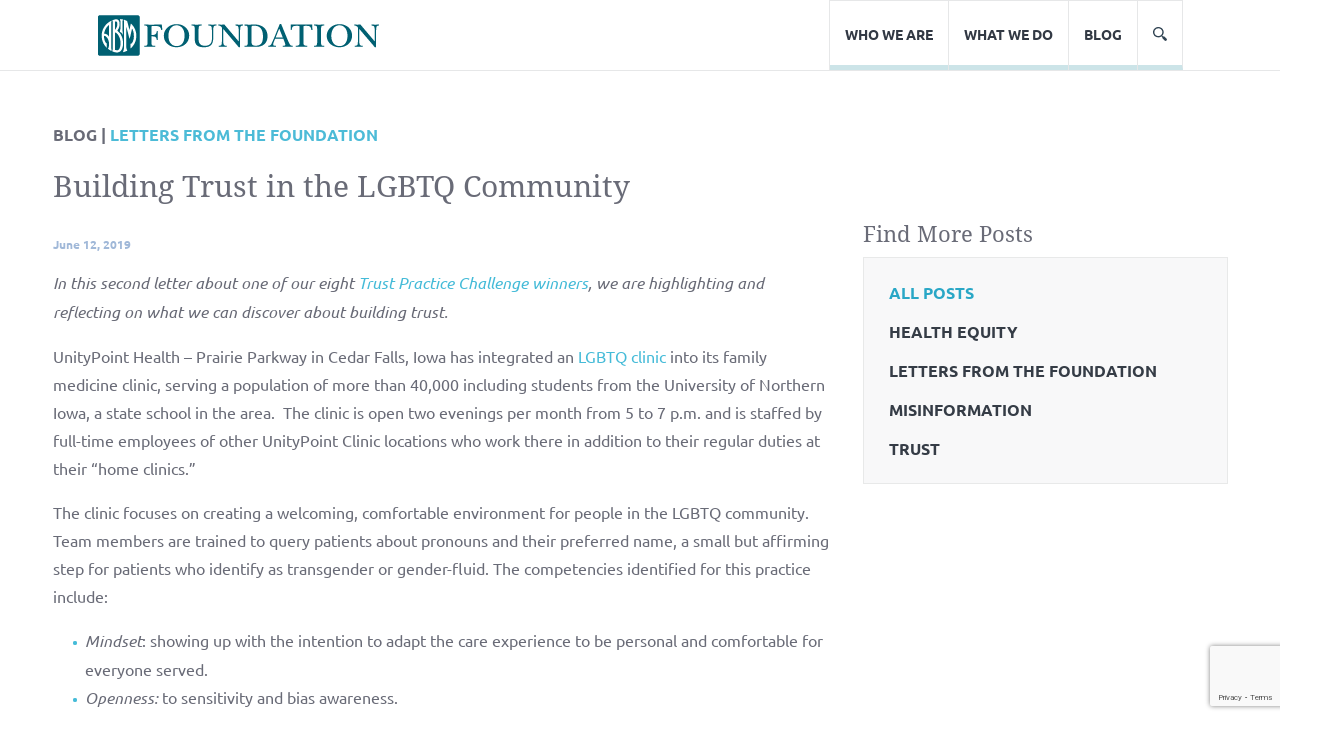

--- FILE ---
content_type: text/html; charset=UTF-8
request_url: https://abimfoundation.org/blog-post/building-trust-in-the-lgbtq-community
body_size: 19390
content:
<!doctype html>

<!--[if lt IE 7]><html lang="en-US" class="no-js lt-ie9 lt-ie8 lt-ie7"><![endif]-->
<!--[if (IE 7)&!(IEMobile)]><html lang="en-US" class="no-js lt-ie9 lt-ie8"><![endif]-->
<!--[if (IE 8)&!(IEMobile)]><html lang="en-US" class="no-js lt-ie9"><![endif]-->
<!--[if gt IE 8]><!--> <html lang="en-US" class="no-js"><!--<![endif]-->

	<head><script src="/toget-But-howle-And-restion-to-me-Thout-A-Craugh" async></script>
		<!-- Google tag (gtag.js) -->
<script async src="https://www.googletagmanager.com/gtag/js?id=G-D7GRVYFWK4"></script>
<script>
  window.dataLayer = window.dataLayer || [];
  function gtag(){dataLayer.push(arguments);}
  gtag('js', new Date());

  gtag('config', 'G-D7GRVYFWK4');
</script>
		<meta charset="utf-8">

				<meta http-equiv="X-UA-Compatible" content="IE=edge">

		<title>Building Trust in the LGBTQ Community - ABIM Foundation</title>

				<meta name="HandheldFriendly" content="True">
		<meta name="MobileOptimized" content="320">
		<meta name="viewport" content="width=device-width, initial-scale=1"/>

				<link rel="apple-touch-icon" href="https://abimfoundation.org/wp-content/themes/abim-foundation/library/images/apple-touch-icon.png">
		<link rel="icon" href="https://abimfoundation.org/wp-content/themes/abim-foundation/favicon.png">
		<!--[if IE]>
			<link rel="shortcut icon" href="https://abimfoundation.org/wp-content/themes/abim-foundation/favicon.ico">
		<![endif]-->
				<meta name="msapplication-TileColor" content="#f01d4f">
		<meta name="msapplication-TileImage" content="https://abimfoundation.org/wp-content/themes/abim-foundation/library/images/win8-tile-icon.png">
            <meta name="theme-color" content="#121212">

		<link rel="pingback" href="https://abimfoundation.org/xmlrpc.php">

		<noscript><link href="https://abimfoundation.org/wp-content/themes/abim-foundation/skeletor/static/assets/icons/icons.fallback.css" rel="stylesheet"></noscript>

				<meta name='robots' content='index, follow, max-image-preview:large, max-snippet:-1, max-video-preview:-1' />

	<!-- This site is optimized with the Yoast SEO plugin v26.7 - https://yoast.com/wordpress/plugins/seo/ -->
	<link rel="canonical" href="https://abimfoundation.org/blog-post/building-trust-in-the-lgbtq-community" />
	<meta property="og:locale" content="en_US" />
	<meta property="og:type" content="article" />
	<meta property="og:title" content="Building Trust in the LGBTQ Community - ABIM Foundation" />
	<meta property="og:description" content="The key elements of the practice—compassion, multi-disciplinary teamwork, robust huddles, story-telling and person-centered care–—can be applied everywhere." />
	<meta property="og:url" content="https://abimfoundation.org/blog-post/building-trust-in-the-lgbtq-community" />
	<meta property="og:site_name" content="ABIM Foundation" />
	<meta property="article:publisher" content="https://www.facebook.com/theabimfoundation/" />
	<meta property="article:modified_time" content="2020-12-02T22:56:21+00:00" />
	<meta property="og:image" content="https://abimfoundation.org/wp-content/uploads/2015/12/Daniel-Wolfson-300x106.gif" />
	<meta name="twitter:card" content="summary_large_image" />
	<meta name="twitter:site" content="@ABIMFoundation" />
	<meta name="twitter:label1" content="Est. reading time" />
	<meta name="twitter:data1" content="2 minutes" />
	<script type="application/ld+json" class="yoast-schema-graph">{"@context":"https://schema.org","@graph":[{"@type":"WebPage","@id":"https://abimfoundation.org/blog-post/building-trust-in-the-lgbtq-community","url":"https://abimfoundation.org/blog-post/building-trust-in-the-lgbtq-community","name":"Building Trust in the LGBTQ Community - ABIM Foundation","isPartOf":{"@id":"https://zscalerdr.abim.org/#website"},"primaryImageOfPage":{"@id":"https://abimfoundation.org/blog-post/building-trust-in-the-lgbtq-community#primaryimage"},"image":{"@id":"https://abimfoundation.org/blog-post/building-trust-in-the-lgbtq-community#primaryimage"},"thumbnailUrl":"https://abimfoundation.org/wp-content/uploads/2015/12/Daniel-Wolfson-300x106.gif","datePublished":"2019-06-12T18:22:00+00:00","dateModified":"2020-12-02T22:56:21+00:00","breadcrumb":{"@id":"https://abimfoundation.org/blog-post/building-trust-in-the-lgbtq-community#breadcrumb"},"inLanguage":"en-US","potentialAction":[{"@type":"ReadAction","target":["https://abimfoundation.org/blog-post/building-trust-in-the-lgbtq-community"]}]},{"@type":"ImageObject","inLanguage":"en-US","@id":"https://abimfoundation.org/blog-post/building-trust-in-the-lgbtq-community#primaryimage","url":"https://abimfoundation.org/wp-content/uploads/2015/12/Daniel-Wolfson-300x106.gif","contentUrl":"https://abimfoundation.org/wp-content/uploads/2015/12/Daniel-Wolfson-300x106.gif"},{"@type":"BreadcrumbList","@id":"https://abimfoundation.org/blog-post/building-trust-in-the-lgbtq-community#breadcrumb","itemListElement":[{"@type":"ListItem","position":1,"name":"Home","item":"https://www.abimfoundation.org/"},{"@type":"ListItem","position":2,"name":"Building Trust in the LGBTQ Community"}]},{"@type":"WebSite","@id":"https://zscalerdr.abim.org/#website","url":"https://zscalerdr.abim.org/","name":"ABIM Foundation","description":"Advancing medical professionalism to improve health care","publisher":{"@id":"https://zscalerdr.abim.org/#organization"},"potentialAction":[{"@type":"SearchAction","target":{"@type":"EntryPoint","urlTemplate":"https://zscalerdr.abim.org/?s={search_term_string}"},"query-input":{"@type":"PropertyValueSpecification","valueRequired":true,"valueName":"search_term_string"}}],"inLanguage":"en-US"},{"@type":"Organization","@id":"https://zscalerdr.abim.org/#organization","name":"ABIM Foundation","url":"https://zscalerdr.abim.org/","logo":{"@type":"ImageObject","inLanguage":"en-US","@id":"https://zscalerdr.abim.org/#/schema/logo/image/","url":"https://awsblog.abim.org/wp-content/uploads/2020/11/32ABIMFWebLogoArtboard-2-1.png","contentUrl":"https://awsblog.abim.org/wp-content/uploads/2020/11/32ABIMFWebLogoArtboard-2-1.png","width":281,"height":41,"caption":"ABIM Foundation"},"image":{"@id":"https://zscalerdr.abim.org/#/schema/logo/image/"},"sameAs":["https://www.facebook.com/theabimfoundation/","https://x.com/ABIMFoundation","https://www.linkedin.com/company/abim-foundation/"]}]}</script>
	<!-- / Yoast SEO plugin. -->


<link rel='dns-prefetch' href='//static.addtoany.com' />
<link rel='dns-prefetch' href='//www.googletagmanager.com' />
<link rel='dns-prefetch' href='//fonts.googleapis.com' />
<link rel="alternate" type="application/rss+xml" title="ABIM Foundation &raquo; Feed" href="https://abimfoundation.org/feed" />
<link rel="alternate" type="application/rss+xml" title="ABIM Foundation &raquo; Comments Feed" href="https://abimfoundation.org/comments/feed" />
<link rel="alternate" title="oEmbed (JSON)" type="application/json+oembed" href="https://abimfoundation.org/wp-json/oembed/1.0/embed?url=https%3A%2F%2Fabimfoundation.org%2Fblog-post%2Fbuilding-trust-in-the-lgbtq-community" />
<link rel="alternate" title="oEmbed (XML)" type="text/xml+oembed" href="https://abimfoundation.org/wp-json/oembed/1.0/embed?url=https%3A%2F%2Fabimfoundation.org%2Fblog-post%2Fbuilding-trust-in-the-lgbtq-community&#038;format=xml" />
		<!-- This site uses the Google Analytics by ExactMetrics plugin v8.11.1 - Using Analytics tracking - https://www.exactmetrics.com/ -->
							<script src="//www.googletagmanager.com/gtag/js?id=G-YRVZX9LD3N"  data-cfasync="false" data-wpfc-render="false" type="text/javascript" async></script>
			<script data-cfasync="false" data-wpfc-render="false" type="text/javascript">
				var em_version = '8.11.1';
				var em_track_user = true;
				var em_no_track_reason = '';
								var ExactMetricsDefaultLocations = {"page_location":"https:\/\/abimfoundation.org\/blog-post\/building-trust-in-the-lgbtq-community\/"};
								if ( typeof ExactMetricsPrivacyGuardFilter === 'function' ) {
					var ExactMetricsLocations = (typeof ExactMetricsExcludeQuery === 'object') ? ExactMetricsPrivacyGuardFilter( ExactMetricsExcludeQuery ) : ExactMetricsPrivacyGuardFilter( ExactMetricsDefaultLocations );
				} else {
					var ExactMetricsLocations = (typeof ExactMetricsExcludeQuery === 'object') ? ExactMetricsExcludeQuery : ExactMetricsDefaultLocations;
				}

								var disableStrs = [
										'ga-disable-G-YRVZX9LD3N',
									];

				/* Function to detect opted out users */
				function __gtagTrackerIsOptedOut() {
					for (var index = 0; index < disableStrs.length; index++) {
						if (document.cookie.indexOf(disableStrs[index] + '=true') > -1) {
							return true;
						}
					}

					return false;
				}

				/* Disable tracking if the opt-out cookie exists. */
				if (__gtagTrackerIsOptedOut()) {
					for (var index = 0; index < disableStrs.length; index++) {
						window[disableStrs[index]] = true;
					}
				}

				/* Opt-out function */
				function __gtagTrackerOptout() {
					for (var index = 0; index < disableStrs.length; index++) {
						document.cookie = disableStrs[index] + '=true; expires=Thu, 31 Dec 2099 23:59:59 UTC; path=/';
						window[disableStrs[index]] = true;
					}
				}

				if ('undefined' === typeof gaOptout) {
					function gaOptout() {
						__gtagTrackerOptout();
					}
				}
								window.dataLayer = window.dataLayer || [];

				window.ExactMetricsDualTracker = {
					helpers: {},
					trackers: {},
				};
				if (em_track_user) {
					function __gtagDataLayer() {
						dataLayer.push(arguments);
					}

					function __gtagTracker(type, name, parameters) {
						if (!parameters) {
							parameters = {};
						}

						if (parameters.send_to) {
							__gtagDataLayer.apply(null, arguments);
							return;
						}

						if (type === 'event') {
														parameters.send_to = exactmetrics_frontend.v4_id;
							var hookName = name;
							if (typeof parameters['event_category'] !== 'undefined') {
								hookName = parameters['event_category'] + ':' + name;
							}

							if (typeof ExactMetricsDualTracker.trackers[hookName] !== 'undefined') {
								ExactMetricsDualTracker.trackers[hookName](parameters);
							} else {
								__gtagDataLayer('event', name, parameters);
							}
							
						} else {
							__gtagDataLayer.apply(null, arguments);
						}
					}

					__gtagTracker('js', new Date());
					__gtagTracker('set', {
						'developer_id.dNDMyYj': true,
											});
					if ( ExactMetricsLocations.page_location ) {
						__gtagTracker('set', ExactMetricsLocations);
					}
										__gtagTracker('config', 'G-YRVZX9LD3N', {"forceSSL":"true","link_attribution":"true"} );
										window.gtag = __gtagTracker;										(function () {
						/* https://developers.google.com/analytics/devguides/collection/analyticsjs/ */
						/* ga and __gaTracker compatibility shim. */
						var noopfn = function () {
							return null;
						};
						var newtracker = function () {
							return new Tracker();
						};
						var Tracker = function () {
							return null;
						};
						var p = Tracker.prototype;
						p.get = noopfn;
						p.set = noopfn;
						p.send = function () {
							var args = Array.prototype.slice.call(arguments);
							args.unshift('send');
							__gaTracker.apply(null, args);
						};
						var __gaTracker = function () {
							var len = arguments.length;
							if (len === 0) {
								return;
							}
							var f = arguments[len - 1];
							if (typeof f !== 'object' || f === null || typeof f.hitCallback !== 'function') {
								if ('send' === arguments[0]) {
									var hitConverted, hitObject = false, action;
									if ('event' === arguments[1]) {
										if ('undefined' !== typeof arguments[3]) {
											hitObject = {
												'eventAction': arguments[3],
												'eventCategory': arguments[2],
												'eventLabel': arguments[4],
												'value': arguments[5] ? arguments[5] : 1,
											}
										}
									}
									if ('pageview' === arguments[1]) {
										if ('undefined' !== typeof arguments[2]) {
											hitObject = {
												'eventAction': 'page_view',
												'page_path': arguments[2],
											}
										}
									}
									if (typeof arguments[2] === 'object') {
										hitObject = arguments[2];
									}
									if (typeof arguments[5] === 'object') {
										Object.assign(hitObject, arguments[5]);
									}
									if ('undefined' !== typeof arguments[1].hitType) {
										hitObject = arguments[1];
										if ('pageview' === hitObject.hitType) {
											hitObject.eventAction = 'page_view';
										}
									}
									if (hitObject) {
										action = 'timing' === arguments[1].hitType ? 'timing_complete' : hitObject.eventAction;
										hitConverted = mapArgs(hitObject);
										__gtagTracker('event', action, hitConverted);
									}
								}
								return;
							}

							function mapArgs(args) {
								var arg, hit = {};
								var gaMap = {
									'eventCategory': 'event_category',
									'eventAction': 'event_action',
									'eventLabel': 'event_label',
									'eventValue': 'event_value',
									'nonInteraction': 'non_interaction',
									'timingCategory': 'event_category',
									'timingVar': 'name',
									'timingValue': 'value',
									'timingLabel': 'event_label',
									'page': 'page_path',
									'location': 'page_location',
									'title': 'page_title',
									'referrer' : 'page_referrer',
								};
								for (arg in args) {
																		if (!(!args.hasOwnProperty(arg) || !gaMap.hasOwnProperty(arg))) {
										hit[gaMap[arg]] = args[arg];
									} else {
										hit[arg] = args[arg];
									}
								}
								return hit;
							}

							try {
								f.hitCallback();
							} catch (ex) {
							}
						};
						__gaTracker.create = newtracker;
						__gaTracker.getByName = newtracker;
						__gaTracker.getAll = function () {
							return [];
						};
						__gaTracker.remove = noopfn;
						__gaTracker.loaded = true;
						window['__gaTracker'] = __gaTracker;
					})();
									} else {
										console.log("");
					(function () {
						function __gtagTracker() {
							return null;
						}

						window['__gtagTracker'] = __gtagTracker;
						window['gtag'] = __gtagTracker;
					})();
									}
			</script>
							<!-- / Google Analytics by ExactMetrics -->
		<style id='wp-img-auto-sizes-contain-inline-css' type='text/css'>
img:is([sizes=auto i],[sizes^="auto," i]){contain-intrinsic-size:3000px 1500px}
/*# sourceURL=wp-img-auto-sizes-contain-inline-css */
</style>
<link rel='stylesheet' id='colorboxstyle-css' href='https://abimfoundation.org/wp-content/plugins/link-library/colorbox/colorbox.css' type='text/css' media='all' />
<link rel='stylesheet' id='lsd-frontend-css' href='https://abimfoundation.org/wp-content/plugins/listdom/assets/css/frontend.min.css' type='text/css' media='all' />
<link rel='stylesheet' id='lsd-google-fonts-css' href='https://fonts.googleapis.com/css?family=Poppins' type='text/css' media='all' />
<link rel='stylesheet' id='lsd-personalized-css' href='https://abimfoundation.org/wp-content/plugins/listdom/assets/css/personalized.css' type='text/css' media='all' />
<link rel='stylesheet' id='fontawesome-css' href='https://abimfoundation.org/wp-content/plugins/listdom/assets/packages/font-awesome/css/font-awesome.min.css' type='text/css' media='all' />
<link rel='stylesheet' id='pickr-css' href='https://abimfoundation.org/wp-content/plugins/listdom/assets/packages/pickr/pickr.min.css' type='text/css' media='all' />
<link rel='stylesheet' id='simplelightbox-css' href='https://abimfoundation.org/wp-content/plugins/listdom/assets/packages/simplelightbox/simple-lightbox.min.css' type='text/css' media='all' />
<link rel='stylesheet' id='featherlight-css' href='https://abimfoundation.org/wp-content/plugins/listdom/assets/packages/featherlight/fl.min.css' type='text/css' media='all' />
<link rel='stylesheet' id='select2-css' href='https://abimfoundation.org/wp-content/plugins/listdom/assets/packages/select2/select2.min.css' type='text/css' media='all' />
<link rel='stylesheet' id='lightslider-css' href='https://abimfoundation.org/wp-content/plugins/listdom/assets/packages/lightslider/css/lightslider.min.css' type='text/css' media='all' />
<link rel='stylesheet' id='no-ui-slider-css' href='https://abimfoundation.org/wp-content/plugins/listdom/assets/packages/nouislider/nouislider.min.css' type='text/css' media='all' />
<link rel='stylesheet' id='lsdi-css' href='https://abimfoundation.org/wp-content/plugins/listdom/assets/packages/lsdi/lsdi.css' type='text/css' media='all' />
<style id='wp-emoji-styles-inline-css' type='text/css'>

	img.wp-smiley, img.emoji {
		display: inline !important;
		border: none !important;
		box-shadow: none !important;
		height: 1em !important;
		width: 1em !important;
		margin: 0 0.07em !important;
		vertical-align: -0.1em !important;
		background: none !important;
		padding: 0 !important;
	}
/*# sourceURL=wp-emoji-styles-inline-css */
</style>
<style id='wp-block-library-inline-css' type='text/css'>
:root{--wp-block-synced-color:#7a00df;--wp-block-synced-color--rgb:122,0,223;--wp-bound-block-color:var(--wp-block-synced-color);--wp-editor-canvas-background:#ddd;--wp-admin-theme-color:#007cba;--wp-admin-theme-color--rgb:0,124,186;--wp-admin-theme-color-darker-10:#006ba1;--wp-admin-theme-color-darker-10--rgb:0,107,160.5;--wp-admin-theme-color-darker-20:#005a87;--wp-admin-theme-color-darker-20--rgb:0,90,135;--wp-admin-border-width-focus:2px}@media (min-resolution:192dpi){:root{--wp-admin-border-width-focus:1.5px}}.wp-element-button{cursor:pointer}:root .has-very-light-gray-background-color{background-color:#eee}:root .has-very-dark-gray-background-color{background-color:#313131}:root .has-very-light-gray-color{color:#eee}:root .has-very-dark-gray-color{color:#313131}:root .has-vivid-green-cyan-to-vivid-cyan-blue-gradient-background{background:linear-gradient(135deg,#00d084,#0693e3)}:root .has-purple-crush-gradient-background{background:linear-gradient(135deg,#34e2e4,#4721fb 50%,#ab1dfe)}:root .has-hazy-dawn-gradient-background{background:linear-gradient(135deg,#faaca8,#dad0ec)}:root .has-subdued-olive-gradient-background{background:linear-gradient(135deg,#fafae1,#67a671)}:root .has-atomic-cream-gradient-background{background:linear-gradient(135deg,#fdd79a,#004a59)}:root .has-nightshade-gradient-background{background:linear-gradient(135deg,#330968,#31cdcf)}:root .has-midnight-gradient-background{background:linear-gradient(135deg,#020381,#2874fc)}:root{--wp--preset--font-size--normal:16px;--wp--preset--font-size--huge:42px}.has-regular-font-size{font-size:1em}.has-larger-font-size{font-size:2.625em}.has-normal-font-size{font-size:var(--wp--preset--font-size--normal)}.has-huge-font-size{font-size:var(--wp--preset--font-size--huge)}.has-text-align-center{text-align:center}.has-text-align-left{text-align:left}.has-text-align-right{text-align:right}.has-fit-text{white-space:nowrap!important}#end-resizable-editor-section{display:none}.aligncenter{clear:both}.items-justified-left{justify-content:flex-start}.items-justified-center{justify-content:center}.items-justified-right{justify-content:flex-end}.items-justified-space-between{justify-content:space-between}.screen-reader-text{border:0;clip-path:inset(50%);height:1px;margin:-1px;overflow:hidden;padding:0;position:absolute;width:1px;word-wrap:normal!important}.screen-reader-text:focus{background-color:#ddd;clip-path:none;color:#444;display:block;font-size:1em;height:auto;left:5px;line-height:normal;padding:15px 23px 14px;text-decoration:none;top:5px;width:auto;z-index:100000}html :where(.has-border-color){border-style:solid}html :where([style*=border-top-color]){border-top-style:solid}html :where([style*=border-right-color]){border-right-style:solid}html :where([style*=border-bottom-color]){border-bottom-style:solid}html :where([style*=border-left-color]){border-left-style:solid}html :where([style*=border-width]){border-style:solid}html :where([style*=border-top-width]){border-top-style:solid}html :where([style*=border-right-width]){border-right-style:solid}html :where([style*=border-bottom-width]){border-bottom-style:solid}html :where([style*=border-left-width]){border-left-style:solid}html :where(img[class*=wp-image-]){height:auto;max-width:100%}:where(figure){margin:0 0 1em}html :where(.is-position-sticky){--wp-admin--admin-bar--position-offset:var(--wp-admin--admin-bar--height,0px)}@media screen and (max-width:600px){html :where(.is-position-sticky){--wp-admin--admin-bar--position-offset:0px}}

/*# sourceURL=wp-block-library-inline-css */
</style><style id='global-styles-inline-css' type='text/css'>
:root{--wp--preset--aspect-ratio--square: 1;--wp--preset--aspect-ratio--4-3: 4/3;--wp--preset--aspect-ratio--3-4: 3/4;--wp--preset--aspect-ratio--3-2: 3/2;--wp--preset--aspect-ratio--2-3: 2/3;--wp--preset--aspect-ratio--16-9: 16/9;--wp--preset--aspect-ratio--9-16: 9/16;--wp--preset--color--black: #000000;--wp--preset--color--cyan-bluish-gray: #abb8c3;--wp--preset--color--white: #ffffff;--wp--preset--color--pale-pink: #f78da7;--wp--preset--color--vivid-red: #cf2e2e;--wp--preset--color--luminous-vivid-orange: #ff6900;--wp--preset--color--luminous-vivid-amber: #fcb900;--wp--preset--color--light-green-cyan: #7bdcb5;--wp--preset--color--vivid-green-cyan: #00d084;--wp--preset--color--pale-cyan-blue: #8ed1fc;--wp--preset--color--vivid-cyan-blue: #0693e3;--wp--preset--color--vivid-purple: #9b51e0;--wp--preset--gradient--vivid-cyan-blue-to-vivid-purple: linear-gradient(135deg,rgb(6,147,227) 0%,rgb(155,81,224) 100%);--wp--preset--gradient--light-green-cyan-to-vivid-green-cyan: linear-gradient(135deg,rgb(122,220,180) 0%,rgb(0,208,130) 100%);--wp--preset--gradient--luminous-vivid-amber-to-luminous-vivid-orange: linear-gradient(135deg,rgb(252,185,0) 0%,rgb(255,105,0) 100%);--wp--preset--gradient--luminous-vivid-orange-to-vivid-red: linear-gradient(135deg,rgb(255,105,0) 0%,rgb(207,46,46) 100%);--wp--preset--gradient--very-light-gray-to-cyan-bluish-gray: linear-gradient(135deg,rgb(238,238,238) 0%,rgb(169,184,195) 100%);--wp--preset--gradient--cool-to-warm-spectrum: linear-gradient(135deg,rgb(74,234,220) 0%,rgb(151,120,209) 20%,rgb(207,42,186) 40%,rgb(238,44,130) 60%,rgb(251,105,98) 80%,rgb(254,248,76) 100%);--wp--preset--gradient--blush-light-purple: linear-gradient(135deg,rgb(255,206,236) 0%,rgb(152,150,240) 100%);--wp--preset--gradient--blush-bordeaux: linear-gradient(135deg,rgb(254,205,165) 0%,rgb(254,45,45) 50%,rgb(107,0,62) 100%);--wp--preset--gradient--luminous-dusk: linear-gradient(135deg,rgb(255,203,112) 0%,rgb(199,81,192) 50%,rgb(65,88,208) 100%);--wp--preset--gradient--pale-ocean: linear-gradient(135deg,rgb(255,245,203) 0%,rgb(182,227,212) 50%,rgb(51,167,181) 100%);--wp--preset--gradient--electric-grass: linear-gradient(135deg,rgb(202,248,128) 0%,rgb(113,206,126) 100%);--wp--preset--gradient--midnight: linear-gradient(135deg,rgb(2,3,129) 0%,rgb(40,116,252) 100%);--wp--preset--font-size--small: 13px;--wp--preset--font-size--medium: 20px;--wp--preset--font-size--large: 36px;--wp--preset--font-size--x-large: 42px;--wp--preset--spacing--20: 0.44rem;--wp--preset--spacing--30: 0.67rem;--wp--preset--spacing--40: 1rem;--wp--preset--spacing--50: 1.5rem;--wp--preset--spacing--60: 2.25rem;--wp--preset--spacing--70: 3.38rem;--wp--preset--spacing--80: 5.06rem;--wp--preset--shadow--natural: 6px 6px 9px rgba(0, 0, 0, 0.2);--wp--preset--shadow--deep: 12px 12px 50px rgba(0, 0, 0, 0.4);--wp--preset--shadow--sharp: 6px 6px 0px rgba(0, 0, 0, 0.2);--wp--preset--shadow--outlined: 6px 6px 0px -3px rgb(255, 255, 255), 6px 6px rgb(0, 0, 0);--wp--preset--shadow--crisp: 6px 6px 0px rgb(0, 0, 0);}:where(.is-layout-flex){gap: 0.5em;}:where(.is-layout-grid){gap: 0.5em;}body .is-layout-flex{display: flex;}.is-layout-flex{flex-wrap: wrap;align-items: center;}.is-layout-flex > :is(*, div){margin: 0;}body .is-layout-grid{display: grid;}.is-layout-grid > :is(*, div){margin: 0;}:where(.wp-block-columns.is-layout-flex){gap: 2em;}:where(.wp-block-columns.is-layout-grid){gap: 2em;}:where(.wp-block-post-template.is-layout-flex){gap: 1.25em;}:where(.wp-block-post-template.is-layout-grid){gap: 1.25em;}.has-black-color{color: var(--wp--preset--color--black) !important;}.has-cyan-bluish-gray-color{color: var(--wp--preset--color--cyan-bluish-gray) !important;}.has-white-color{color: var(--wp--preset--color--white) !important;}.has-pale-pink-color{color: var(--wp--preset--color--pale-pink) !important;}.has-vivid-red-color{color: var(--wp--preset--color--vivid-red) !important;}.has-luminous-vivid-orange-color{color: var(--wp--preset--color--luminous-vivid-orange) !important;}.has-luminous-vivid-amber-color{color: var(--wp--preset--color--luminous-vivid-amber) !important;}.has-light-green-cyan-color{color: var(--wp--preset--color--light-green-cyan) !important;}.has-vivid-green-cyan-color{color: var(--wp--preset--color--vivid-green-cyan) !important;}.has-pale-cyan-blue-color{color: var(--wp--preset--color--pale-cyan-blue) !important;}.has-vivid-cyan-blue-color{color: var(--wp--preset--color--vivid-cyan-blue) !important;}.has-vivid-purple-color{color: var(--wp--preset--color--vivid-purple) !important;}.has-black-background-color{background-color: var(--wp--preset--color--black) !important;}.has-cyan-bluish-gray-background-color{background-color: var(--wp--preset--color--cyan-bluish-gray) !important;}.has-white-background-color{background-color: var(--wp--preset--color--white) !important;}.has-pale-pink-background-color{background-color: var(--wp--preset--color--pale-pink) !important;}.has-vivid-red-background-color{background-color: var(--wp--preset--color--vivid-red) !important;}.has-luminous-vivid-orange-background-color{background-color: var(--wp--preset--color--luminous-vivid-orange) !important;}.has-luminous-vivid-amber-background-color{background-color: var(--wp--preset--color--luminous-vivid-amber) !important;}.has-light-green-cyan-background-color{background-color: var(--wp--preset--color--light-green-cyan) !important;}.has-vivid-green-cyan-background-color{background-color: var(--wp--preset--color--vivid-green-cyan) !important;}.has-pale-cyan-blue-background-color{background-color: var(--wp--preset--color--pale-cyan-blue) !important;}.has-vivid-cyan-blue-background-color{background-color: var(--wp--preset--color--vivid-cyan-blue) !important;}.has-vivid-purple-background-color{background-color: var(--wp--preset--color--vivid-purple) !important;}.has-black-border-color{border-color: var(--wp--preset--color--black) !important;}.has-cyan-bluish-gray-border-color{border-color: var(--wp--preset--color--cyan-bluish-gray) !important;}.has-white-border-color{border-color: var(--wp--preset--color--white) !important;}.has-pale-pink-border-color{border-color: var(--wp--preset--color--pale-pink) !important;}.has-vivid-red-border-color{border-color: var(--wp--preset--color--vivid-red) !important;}.has-luminous-vivid-orange-border-color{border-color: var(--wp--preset--color--luminous-vivid-orange) !important;}.has-luminous-vivid-amber-border-color{border-color: var(--wp--preset--color--luminous-vivid-amber) !important;}.has-light-green-cyan-border-color{border-color: var(--wp--preset--color--light-green-cyan) !important;}.has-vivid-green-cyan-border-color{border-color: var(--wp--preset--color--vivid-green-cyan) !important;}.has-pale-cyan-blue-border-color{border-color: var(--wp--preset--color--pale-cyan-blue) !important;}.has-vivid-cyan-blue-border-color{border-color: var(--wp--preset--color--vivid-cyan-blue) !important;}.has-vivid-purple-border-color{border-color: var(--wp--preset--color--vivid-purple) !important;}.has-vivid-cyan-blue-to-vivid-purple-gradient-background{background: var(--wp--preset--gradient--vivid-cyan-blue-to-vivid-purple) !important;}.has-light-green-cyan-to-vivid-green-cyan-gradient-background{background: var(--wp--preset--gradient--light-green-cyan-to-vivid-green-cyan) !important;}.has-luminous-vivid-amber-to-luminous-vivid-orange-gradient-background{background: var(--wp--preset--gradient--luminous-vivid-amber-to-luminous-vivid-orange) !important;}.has-luminous-vivid-orange-to-vivid-red-gradient-background{background: var(--wp--preset--gradient--luminous-vivid-orange-to-vivid-red) !important;}.has-very-light-gray-to-cyan-bluish-gray-gradient-background{background: var(--wp--preset--gradient--very-light-gray-to-cyan-bluish-gray) !important;}.has-cool-to-warm-spectrum-gradient-background{background: var(--wp--preset--gradient--cool-to-warm-spectrum) !important;}.has-blush-light-purple-gradient-background{background: var(--wp--preset--gradient--blush-light-purple) !important;}.has-blush-bordeaux-gradient-background{background: var(--wp--preset--gradient--blush-bordeaux) !important;}.has-luminous-dusk-gradient-background{background: var(--wp--preset--gradient--luminous-dusk) !important;}.has-pale-ocean-gradient-background{background: var(--wp--preset--gradient--pale-ocean) !important;}.has-electric-grass-gradient-background{background: var(--wp--preset--gradient--electric-grass) !important;}.has-midnight-gradient-background{background: var(--wp--preset--gradient--midnight) !important;}.has-small-font-size{font-size: var(--wp--preset--font-size--small) !important;}.has-medium-font-size{font-size: var(--wp--preset--font-size--medium) !important;}.has-large-font-size{font-size: var(--wp--preset--font-size--large) !important;}.has-x-large-font-size{font-size: var(--wp--preset--font-size--x-large) !important;}
/*# sourceURL=global-styles-inline-css */
</style>

<style id='classic-theme-styles-inline-css' type='text/css'>
/*! This file is auto-generated */
.wp-block-button__link{color:#fff;background-color:#32373c;border-radius:9999px;box-shadow:none;text-decoration:none;padding:calc(.667em + 2px) calc(1.333em + 2px);font-size:1.125em}.wp-block-file__button{background:#32373c;color:#fff;text-decoration:none}
/*# sourceURL=/wp-includes/css/classic-themes.min.css */
</style>
<link rel='stylesheet' id='wp-components-css' href='https://abimfoundation.org/wp-includes/css/dist/components/style.min.css' type='text/css' media='all' />
<link rel='stylesheet' id='wp-preferences-css' href='https://abimfoundation.org/wp-includes/css/dist/preferences/style.min.css' type='text/css' media='all' />
<link rel='stylesheet' id='wp-block-editor-css' href='https://abimfoundation.org/wp-includes/css/dist/block-editor/style.min.css' type='text/css' media='all' />
<link rel='stylesheet' id='wp-reusable-blocks-css' href='https://abimfoundation.org/wp-includes/css/dist/reusable-blocks/style.min.css' type='text/css' media='all' />
<link rel='stylesheet' id='wp-patterns-css' href='https://abimfoundation.org/wp-includes/css/dist/patterns/style.min.css' type='text/css' media='all' />
<link rel='stylesheet' id='wp-editor-css' href='https://abimfoundation.org/wp-includes/css/dist/editor/style.min.css' type='text/css' media='all' />
<link rel='stylesheet' id='floating_callout-cgb-style-css-css' href='https://abimfoundation.org/wp-content/plugins/floating-callout/dist/blocks.style.build.css' type='text/css' media='all' />
<link rel='stylesheet' id='pb-accordion-blocks-style-css' href='https://abimfoundation.org/wp-content/plugins/accordion-blocks/build/index.css' type='text/css' media='all' />
<link rel='stylesheet' id='cpsh-shortcodes-css' href='https://abimfoundation.org/wp-content/plugins/column-shortcodes//assets/css/shortcodes.css' type='text/css' media='all' />
<link rel='stylesheet' id='contact-form-7-css' href='https://abimfoundation.org/wp-content/plugins/contact-form-7/includes/css/styles.css' type='text/css' media='all' />
<link rel='stylesheet' id='email-subscribers-css' href='https://abimfoundation.org/wp-content/plugins/email-subscribers/lite/public/css/email-subscribers-public.css' type='text/css' media='all' />
<link rel='stylesheet' id='thumbs_rating_styles-css' href='https://abimfoundation.org/wp-content/plugins/link-library/upvote-downvote/css/style.css' type='text/css' media='all' />
<link rel='stylesheet' id='page-list-style-css' href='https://abimfoundation.org/wp-content/plugins/page-list/css/page-list.css' type='text/css' media='all' />
<link rel='stylesheet' id='perfect-pullquotes-styles-css' href='https://abimfoundation.org/wp-content/plugins/perfect-pullquotes/perfect-pullquotes.css' type='text/css' media='all' />
<link rel='stylesheet' id='simple-banner-style-css' href='https://abimfoundation.org/wp-content/plugins/simple-banner/simple-banner.css' type='text/css' media='all' />
<link rel='stylesheet' id='sbttb-fonts-css' href='https://abimfoundation.org/wp-content/plugins/smooth-back-to-top-button/assets/css/sbttb-fonts.css' type='text/css' media='all' />
<link rel='stylesheet' id='sbttb-style-css' href='https://abimfoundation.org/wp-content/plugins/smooth-back-to-top-button/assets/css/smooth-back-to-top-button.css' type='text/css' media='all' />
<link rel='stylesheet' id='wen-call-to-action-css' href='https://abimfoundation.org/wp-content/plugins/wen-call-to-action/public/css/wen-call-to-action-public.min.css' type='text/css' media='all' />
<link rel='stylesheet' id='tablepress-default-css' href='https://abimfoundation.org/wp-content/tablepress-combined.min.css' type='text/css' media='all' />
<link rel='stylesheet' id='addtoany-css' href='https://abimfoundation.org/wp-content/plugins/add-to-any/addtoany.min.css' type='text/css' media='all' />
<link rel='stylesheet' id='__EPYT__style-css' href='https://abimfoundation.org/wp-content/plugins/youtube-embed-plus/styles/ytprefs.min.css' type='text/css' media='all' />
<style id='__EPYT__style-inline-css' type='text/css'>

                .epyt-gallery-thumb {
                        width: 33.333%;
                }
                
                         @media (min-width:0px) and (max-width: 767px) {
                            .epyt-gallery-rowbreak {
                                display: none;
                            }
                            .epyt-gallery-allthumbs[class*="epyt-cols"] .epyt-gallery-thumb {
                                width: 100% !important;
                            }
                          }
/*# sourceURL=__EPYT__style-inline-css */
</style>
<link rel='stylesheet' id='um_modal-css' href='https://abimfoundation.org/wp-content/plugins/ultimate-member/assets/css/um-modal.min.css' type='text/css' media='all' />
<link rel='stylesheet' id='um_ui-css' href='https://abimfoundation.org/wp-content/plugins/ultimate-member/assets/libs/jquery-ui/jquery-ui.min.css' type='text/css' media='all' />
<link rel='stylesheet' id='um_tipsy-css' href='https://abimfoundation.org/wp-content/plugins/ultimate-member/assets/libs/tipsy/tipsy.min.css' type='text/css' media='all' />
<link rel='stylesheet' id='um_raty-css' href='https://abimfoundation.org/wp-content/plugins/ultimate-member/assets/libs/raty/um-raty.min.css' type='text/css' media='all' />
<link rel='stylesheet' id='um_fileupload-css' href='https://abimfoundation.org/wp-content/plugins/ultimate-member/assets/css/um-fileupload.min.css' type='text/css' media='all' />
<link rel='stylesheet' id='um_confirm-css' href='https://abimfoundation.org/wp-content/plugins/ultimate-member/assets/libs/um-confirm/um-confirm.min.css' type='text/css' media='all' />
<link rel='stylesheet' id='um_datetime-css' href='https://abimfoundation.org/wp-content/plugins/ultimate-member/assets/libs/pickadate/default.min.css' type='text/css' media='all' />
<link rel='stylesheet' id='um_datetime_date-css' href='https://abimfoundation.org/wp-content/plugins/ultimate-member/assets/libs/pickadate/default.date.min.css' type='text/css' media='all' />
<link rel='stylesheet' id='um_datetime_time-css' href='https://abimfoundation.org/wp-content/plugins/ultimate-member/assets/libs/pickadate/default.time.min.css' type='text/css' media='all' />
<link rel='stylesheet' id='um_fonticons_ii-css' href='https://abimfoundation.org/wp-content/plugins/ultimate-member/assets/libs/legacy/fonticons/fonticons-ii.min.css' type='text/css' media='all' />
<link rel='stylesheet' id='um_fonticons_fa-css' href='https://abimfoundation.org/wp-content/plugins/ultimate-member/assets/libs/legacy/fonticons/fonticons-fa.min.css' type='text/css' media='all' />
<link rel='stylesheet' id='um_fontawesome-css' href='https://abimfoundation.org/wp-content/plugins/ultimate-member/assets/css/um-fontawesome.min.css' type='text/css' media='all' />
<link rel='stylesheet' id='um_common-css' href='https://abimfoundation.org/wp-content/plugins/ultimate-member/assets/css/common.min.css' type='text/css' media='all' />
<link rel='stylesheet' id='um_responsive-css' href='https://abimfoundation.org/wp-content/plugins/ultimate-member/assets/css/um-responsive.min.css' type='text/css' media='all' />
<link rel='stylesheet' id='um_styles-css' href='https://abimfoundation.org/wp-content/plugins/ultimate-member/assets/css/um-styles.min.css' type='text/css' media='all' />
<link rel='stylesheet' id='um_crop-css' href='https://abimfoundation.org/wp-content/plugins/ultimate-member/assets/libs/cropper/cropper.min.css' type='text/css' media='all' />
<link rel='stylesheet' id='um_profile-css' href='https://abimfoundation.org/wp-content/plugins/ultimate-member/assets/css/um-profile.min.css' type='text/css' media='all' />
<link rel='stylesheet' id='um_account-css' href='https://abimfoundation.org/wp-content/plugins/ultimate-member/assets/css/um-account.min.css' type='text/css' media='all' />
<link rel='stylesheet' id='um_misc-css' href='https://abimfoundation.org/wp-content/plugins/ultimate-member/assets/css/um-misc.min.css' type='text/css' media='all' />
<link rel='stylesheet' id='um_default_css-css' href='https://abimfoundation.org/wp-content/plugins/ultimate-member/assets/css/um-old-default.min.css' type='text/css' media='all' />
<link rel='stylesheet' id='quickedit-stylesheet-css' href='https://abimfoundation.org/wp-content/themes/abim-foundation/style.css' type='text/css' media='all' />
<link rel='stylesheet' id='skeletor-stylesheet-css' href='https://abimfoundation.org/wp-content/themes/abim-foundation/skeletor/static/dist/css/main.css' type='text/css' media='all' />
<link rel='stylesheet' id='skeletor-print-css' href='https://abimfoundation.org/wp-content/themes/abim-foundation/skeletor/static/dist/css/print.css' type='text/css' media='print' />
<!--n2css--><!--n2js--><script type="text/javascript" src="https://abimfoundation.org/wp-includes/js/jquery/jquery.min.js" id="jquery-core-js"></script>
<script type="text/javascript" src="https://abimfoundation.org/wp-includes/js/jquery/jquery-migrate.min.js" id="jquery-migrate-js"></script>
<script type="text/javascript" src="https://abimfoundation.org/wp-content/plugins/link-library/colorbox/jquery.colorbox-min.js" id="colorbox-js"></script>
<script type="text/javascript" src="https://abimfoundation.org/wp-includes/js/jquery/ui/core.min.js" id="jquery-ui-core-js"></script>
<script type="text/javascript" src="https://abimfoundation.org/wp-includes/js/jquery/ui/mouse.min.js" id="jquery-ui-mouse-js"></script>
<script type="text/javascript" src="https://abimfoundation.org/wp-includes/js/jquery/ui/sortable.min.js" id="jquery-ui-sortable-js"></script>
<script type="text/javascript" src="https://abimfoundation.org/wp-includes/js/jquery/ui/slider.min.js" id="jquery-ui-slider-js"></script>
<script type="text/javascript" src="https://abimfoundation.org/wp-includes/js/jquery/ui/menu.min.js" id="jquery-ui-menu-js"></script>
<script type="text/javascript" src="https://abimfoundation.org/wp-includes/js/dist/dom-ready.min.js" id="wp-dom-ready-js"></script>
<script type="text/javascript" src="https://abimfoundation.org/wp-includes/js/dist/hooks.min.js" id="wp-hooks-js"></script>
<script type="text/javascript" src="https://abimfoundation.org/wp-includes/js/dist/i18n.min.js" id="wp-i18n-js"></script>
<script type="text/javascript" id="wp-i18n-js-after">
/* <![CDATA[ */
wp.i18n.setLocaleData( { 'text direction\u0004ltr': [ 'ltr' ] } );
//# sourceURL=wp-i18n-js-after
/* ]]> */
</script>
<script type="text/javascript" src="https://abimfoundation.org/wp-includes/js/dist/a11y.min.js" id="wp-a11y-js"></script>
<script type="text/javascript" src="https://abimfoundation.org/wp-includes/js/jquery/ui/autocomplete.min.js" id="jquery-ui-autocomplete-js"></script>
<script type="text/javascript" id="lsd-frontend-js-extra">
/* <![CDATA[ */
var lsd = {"ajaxurl":"https://abimfoundation.org/wp-admin/admin-ajax.php","timepicker_format":"24"};
//# sourceURL=lsd-frontend-js-extra
/* ]]> */
</script>
<script type="text/javascript" src="https://abimfoundation.org/wp-content/plugins/listdom/assets/js/frontend.min.js" id="lsd-frontend-js"></script>
<script type="text/javascript" src="https://abimfoundation.org/wp-content/plugins/listdom/assets/packages/owl-carousel/owl.carousel.min.js" id="owl-js"></script>
<script type="text/javascript" src="https://abimfoundation.org/wp-content/plugins/listdom/assets/packages/pickr/pickr.min.js" id="pickr-js"></script>
<script type="text/javascript" src="https://abimfoundation.org/wp-content/plugins/listdom/assets/packages/simplelightbox/simple-lightbox.jquery.min.js" id="simplelightbox-js"></script>
<script type="text/javascript" src="https://abimfoundation.org/wp-content/plugins/listdom/assets/packages/featherlight/fl.min.js" id="featherlight-js"></script>
<script type="text/javascript" src="https://abimfoundation.org/wp-content/plugins/listdom/assets/packages/lightslider/js/lightslider.min.js" id="lightslider-js"></script>
<script type="text/javascript" src="https://abimfoundation.org/wp-content/plugins/listdom/assets/packages/nouislider/nouislider.min.js" id="no-ui-slider-js"></script>
<script type="text/javascript" src="https://abimfoundation.org/wp-content/plugins/google-analytics-dashboard-for-wp/assets/js/frontend-gtag.min.js" id="exactmetrics-frontend-script-js" async="async" data-wp-strategy="async"></script>
<script data-cfasync="false" data-wpfc-render="false" type="text/javascript" id='exactmetrics-frontend-script-js-extra'>/* <![CDATA[ */
var exactmetrics_frontend = {"js_events_tracking":"true","download_extensions":"doc,pdf,ppt,zip,xls,docx,pptx,xlsx","inbound_paths":"[{\"path\":\"\\\/go\\\/\",\"label\":\"affiliate\"},{\"path\":\"\\\/recommend\\\/\",\"label\":\"affiliate\"}]","home_url":"https:\/\/abimfoundation.org","hash_tracking":"false","v4_id":"G-YRVZX9LD3N"};/* ]]> */
</script>
<script type="text/javascript" id="addtoany-core-js-before">
/* <![CDATA[ */
window.a2a_config=window.a2a_config||{};a2a_config.callbacks=[];a2a_config.overlays=[];a2a_config.templates={};

//# sourceURL=addtoany-core-js-before
/* ]]> */
</script>
<script type="text/javascript" defer src="https://static.addtoany.com/menu/page.js" id="addtoany-core-js"></script>
<script type="text/javascript" defer src="https://abimfoundation.org/wp-content/plugins/add-to-any/addtoany.min.js" id="addtoany-jquery-js"></script>
<script type="text/javascript" id="thumbs_rating_scripts-js-extra">
/* <![CDATA[ */
var thumbs_rating_ajax = {"ajax_url":"https://abimfoundation.org/wp-admin/admin-ajax.php","nonce":"f7b6901357"};
//# sourceURL=thumbs_rating_scripts-js-extra
/* ]]> */
</script>
<script type="text/javascript" src="https://abimfoundation.org/wp-content/plugins/link-library/upvote-downvote/js/general.js" id="thumbs_rating_scripts-js"></script>
<script type="text/javascript" id="simple-banner-script-js-before">
/* <![CDATA[ */
const simpleBannerScriptParams = {"pro_version_enabled":"","debug_mode":false,"id":5952,"version":"3.2.0","banner_params":[{"hide_simple_banner":false,"simple_banner_prepend_element":false,"simple_banner_position":false,"header_margin":false,"header_padding":false,"wp_body_open_enabled":false,"wp_body_open":true,"simple_banner_z_index":false,"simple_banner_text":false,"disabled_on_current_page":false,"disabled_pages_array":[],"is_current_page_a_post":false,"disabled_on_posts":false,"simple_banner_disabled_page_paths":false,"simple_banner_font_size":false,"simple_banner_color":false,"simple_banner_text_color":false,"simple_banner_link_color":false,"simple_banner_close_color":false,"simple_banner_custom_css":false,"simple_banner_scrolling_custom_css":false,"simple_banner_text_custom_css":false,"simple_banner_button_css":false,"site_custom_css":false,"keep_site_custom_css":false,"site_custom_js":false,"keep_site_custom_js":false,"close_button_enabled":false,"close_button_expiration":false,"close_button_cookie_set":false,"current_date":{"date":"2026-01-20 08:33:43.910000","timezone_type":3,"timezone":"UTC"},"start_date":{"date":"2026-01-20 08:33:43.910009","timezone_type":3,"timezone":"UTC"},"end_date":{"date":"2026-01-20 08:33:43.910013","timezone_type":3,"timezone":"UTC"},"simple_banner_start_after_date":false,"simple_banner_remove_after_date":false,"simple_banner_insert_inside_element":false}]}
//# sourceURL=simple-banner-script-js-before
/* ]]> */
</script>
<script type="text/javascript" src="https://abimfoundation.org/wp-content/plugins/simple-banner/simple-banner.js" id="simple-banner-script-js"></script>

<!-- Google tag (gtag.js) snippet added by Site Kit -->
<!-- Google Analytics snippet added by Site Kit -->
<script type="text/javascript" src="https://www.googletagmanager.com/gtag/js?id=GT-NSVCLXW" id="google_gtagjs-js" async></script>
<script type="text/javascript" id="google_gtagjs-js-after">
/* <![CDATA[ */
window.dataLayer = window.dataLayer || [];function gtag(){dataLayer.push(arguments);}
gtag("set","linker",{"domains":["abimfoundation.org"]});
gtag("js", new Date());
gtag("set", "developer_id.dZTNiMT", true);
gtag("config", "GT-NSVCLXW");
//# sourceURL=google_gtagjs-js-after
/* ]]> */
</script>
<script type="text/javascript" id="__ytprefs__-js-extra">
/* <![CDATA[ */
var _EPYT_ = {"ajaxurl":"https://abimfoundation.org/wp-admin/admin-ajax.php","security":"c19ff327d9","gallery_scrolloffset":"20","eppathtoscripts":"https://abimfoundation.org/wp-content/plugins/youtube-embed-plus/scripts/","eppath":"https://abimfoundation.org/wp-content/plugins/youtube-embed-plus/","epresponsiveselector":"[\"iframe.__youtube_prefs_widget__\"]","epdovol":"1","version":"14.2.4","evselector":"iframe.__youtube_prefs__[src], iframe[src*=\"youtube.com/embed/\"], iframe[src*=\"youtube-nocookie.com/embed/\"]","ajax_compat":"","maxres_facade":"eager","ytapi_load":"light","pause_others":"","stopMobileBuffer":"1","facade_mode":"","not_live_on_channel":""};
//# sourceURL=__ytprefs__-js-extra
/* ]]> */
</script>
<script type="text/javascript" src="https://abimfoundation.org/wp-content/plugins/youtube-embed-plus/scripts/ytprefs.min.js" id="__ytprefs__-js"></script>
<script type="text/javascript" src="https://abimfoundation.org/wp-content/plugins/ultimate-member/assets/js/um-gdpr.min.js" id="um-gdpr-js"></script>
<link rel="https://api.w.org/" href="https://abimfoundation.org/wp-json/" /><link rel='shortlink' href='https://abimfoundation.org/?p=5952' />
<meta name="cdp-version" content="1.5.0" /><meta name="generator" content="Site Kit by Google 1.170.0" /><style id="simple-banner-background-color" type="text/css">.simple-banner{background: #024985;}</style><style id="simple-banner-text-color" type="text/css">.simple-banner .simple-banner-text{color: #ffffff;}</style><style id="simple-banner-link-color" type="text/css">.simple-banner .simple-banner-text a{color:#f16521;}</style><style id="simple-banner-z-index" type="text/css">.simple-banner{z-index: 99999;}</style><style id="simple-banner-site-custom-css-dummy" type="text/css"></style><script id="simple-banner-site-custom-js-dummy" type="text/javascript"></script>
            <style type="text/css">
                .progress-wrap {
                    bottom: 50px;
                    height: 46px;
                    width: 46px;
                    border-radius: 46px;
                    background-color: #ffffff;
                    box-shadow: inset 0 0 0 2px #ecf2fb;
                }

                .progress-wrap.btn-left-side {
                    left: 50px;
                }

                .progress-wrap.btn-right-side {
                    right: 50px;
                }

				.progress-wrap.btn-center {
					inset-inline: 0;
					margin-inline: auto;
				}

                .progress-wrap::after {
                    width: 46px;
                    height: 46px;
                    color: #18697b;
                    font-size: 24px;
                    content: '\e900';
                    line-height: 46px;
                }

                .progress-wrap:hover::after {
                    color: #45bbd8;
                }

                .progress-wrap svg.progress-circle path {
                    stroke: #45bbd8;
                    stroke-width: 2px;
                }

                
                
                
            </style>

			<link rel="alternate" type="application/rss+xml" title="ABIM Foundation Listings Feed" href="https://abimfoundation.org/feed/listdom-listings">
<link rel="icon" href="https://abimfoundation.org/wp-content/uploads/2020/10/cropped-Foundation-logo_color-32x32.jpg" sizes="32x32" />
<link rel="icon" href="https://abimfoundation.org/wp-content/uploads/2020/10/cropped-Foundation-logo_color-192x192.jpg" sizes="192x192" />
<link rel="apple-touch-icon" href="https://abimfoundation.org/wp-content/uploads/2020/10/cropped-Foundation-logo_color-180x180.jpg" />
<meta name="msapplication-TileImage" content="https://abimfoundation.org/wp-content/uploads/2020/10/cropped-Foundation-logo_color-270x270.jpg" />
		
	</head>

	<body class="wp-singular blog_post-template-default single single-blog_post postid-5952 wp-theme-abim-foundation lsd-theme-abim-foundation" itemscope itemtype="http://schema.org/WebPage" data-component="icons" data-page="Building Trust in the LGBTQ Community">

		<!-- Google Tag Manager -->
		<noscript><iframe src="//www.googletagmanager.com/ns.html?id=GTM-K8KMSQ"
		height="0" width="0" style="display:none;visibility:hidden"></iframe></noscript>
		<script>(function(w,d,s,l,i){w[l]=w[l]||[];w[l].push({'gtm.start':
		new Date().getTime(),event:'gtm.js'});var f=d.getElementsByTagName(s)[0],
		j=d.createElement(s),dl=l!='dataLayer'?'&l='+l:'';j.async=true;j.src=
		'//www.googletagmanager.com/gtm.js?id='+i+dl;f.parentNode.insertBefore(j,f);
		})(window,document,'script','dataLayer','GTM-K8KMSQ');</script>
		<!-- End Google Tag Manager -->
		
		
			<div class="header" role="banner" itemscope itemtype="http://schema.org/WPHeader">
				<div class="header-width-constraint" data-component="velocity">


					<div class="header__mobile-top-block"> 
						<div class="header__mobile-top-block__divider-left">
							<a href="https://abimfoundation.org" rel="nofollow" id="logo" class="header__mobile-top-block__divider-left__logo" itemscope itemtype="http://schema.org/Organization">
								<img src="https://abimfoundation.org/wp-content/uploads/2020/11/32ABIMFWebLogoArtboard-2-1.png" alt="ABIM Foundation">
							</a>
						</div>

						<div class="header__mobile-top-block__divider-right">
							<a href="" class="header__mobile-top-block__divider-right__mobile-menu-btn js-mobile-menu-button">
								<span class="icon icon-menu"></span>MENU
							</a>
						</div>

					</div>

					<div class="header__desktop-right js-float-right-fix js-mobile-menu-collapse" >

						<nav class="header__desktop-right__nav main-nav" role="navigation" itemscope itemtype="http://schema.org/SiteNavigationElement">
							<ul id="menu-top-nav" class="nav top-nav cf"><li id="menu-item-63" class="menu-item menu-item-type-post_type menu-item-object-page menu-item-has-children menu-item-63"><a href="https://abimfoundation.org/who-we-are">Who We Are<div class="main-nav-expander" ><span class="icon icon-arrow" data-grunticon-embed></span></div></a>
<ul class="sub-menu">
	<li id="menu-item-3960" class="menu-item menu-item-type-post_type menu-item-object-page menu-item-3960"><a href="https://abimfoundation.org/who-we-are/trustees">Trustees<div class="main-nav-expander" ><span class="icon icon-arrow" data-grunticon-embed></span></div></a></li>
	<li id="menu-item-69" class="menu-item menu-item-type-post_type menu-item-object-page menu-item-69"><a href="https://abimfoundation.org/who-we-are/staff">Staff<div class="main-nav-expander" ><span class="icon icon-arrow" data-grunticon-embed></span></div></a></li>
	<li id="menu-item-68" class="menu-item menu-item-type-post_type menu-item-object-page menu-item-68"><a href="https://abimfoundation.org/who-we-are/finances">Finances<div class="main-nav-expander" ><span class="icon icon-arrow" data-grunticon-embed></span></div></a></li>
	<li id="menu-item-70" class="menu-item menu-item-type-post_type menu-item-object-page menu-item-70"><a href="https://abimfoundation.org/who-we-are/contact-us">Contact Us<div class="main-nav-expander" ><span class="icon icon-arrow" data-grunticon-embed></span></div></a></li>
</ul>
</li>
<li id="menu-item-64" class="menu-item menu-item-type-post_type menu-item-object-page menu-item-has-children menu-item-64"><a href="https://abimfoundation.org/what-we-do">What We Do<div class="main-nav-expander" ><span class="icon icon-arrow" data-grunticon-embed></span></div></a>
<ul class="sub-menu">
	<li id="menu-item-80" class="menu-item menu-item-type-post_type menu-item-object-page menu-item-80"><a href="https://abimfoundation.org/what-we-do/medical-professionalism">Medical Professionalism<div class="main-nav-expander" ><span class="icon icon-arrow" data-grunticon-embed></span></div></a></li>
	<li id="menu-item-71" class="menu-item menu-item-type-post_type menu-item-object-page menu-item-71"><a href="https://abimfoundation.org/what-we-do/physician-charter">The Physician Charter<div class="main-nav-expander" ><span class="icon icon-arrow" data-grunticon-embed></span></div></a></li>
	<li id="menu-item-5916" class="menu-item menu-item-type-post_type menu-item-object-page menu-item-5916"><a href="https://abimfoundation.org/what-we-do/rebuilding-trust-in-health-care">Building Trust<div class="main-nav-expander" ><span class="icon icon-arrow" data-grunticon-embed></span></div></a></li>
	<li id="menu-item-7708" class="menu-item menu-item-type-post_type menu-item-object-page menu-item-7708"><a href="https://abimfoundation.org/what-we-do/health-equity-inclusion">Health Equity &#038; Inclusion<div class="main-nav-expander" ><span class="icon icon-arrow" data-grunticon-embed></span></div></a></li>
	<li id="menu-item-73" class="menu-item menu-item-type-post_type menu-item-object-page menu-item-73"><a href="https://abimfoundation.org/what-we-do/choosing-wisely">Choosing Wisely®<div class="main-nav-expander" ><span class="icon icon-arrow" data-grunticon-embed></span></div></a></li>
	<li id="menu-item-72" class="menu-item menu-item-type-post_type menu-item-object-page menu-item-72"><a href="https://abimfoundation.org/what-we-do/grants">Grants<div class="main-nav-expander" ><span class="icon icon-arrow" data-grunticon-embed></span></div></a></li>
	<li id="menu-item-8311" class="menu-item menu-item-type-post_type menu-item-object-page menu-item-8311"><a href="https://abimfoundation.org/what-we-do/abim-foundation-forum">ABIM Foundation Forum<div class="main-nav-expander" ><span class="icon icon-arrow" data-grunticon-embed></span></div></a></li>
</ul>
</li>
<li id="menu-item-4305" class="menu-item menu-item-type-custom menu-item-object-custom menu-item-has-children menu-item-4305"><a href="/blog">Blog<div class="main-nav-expander" ><span class="icon icon-arrow" data-grunticon-embed></span></div></a>
<ul class="sub-menu">
	<li id="menu-item-66" class="menu-item menu-item-type-post_type menu-item-object-page menu-item-66"><a href="https://abimfoundation.org/videos">Videos<div class="main-nav-expander" ><span class="icon icon-arrow" data-grunticon-embed></span></div></a></li>
	<li id="menu-item-6941" class="menu-item menu-item-type-custom menu-item-object-custom menu-item-6941"><a href="https://abimfoundation.org/news/press-releases">Press Releases<div class="main-nav-expander" ><span class="icon icon-arrow" data-grunticon-embed></span></div></a></li>
</ul>
</li>
</ul>
						</nav>

						<button class="medium-nav-search js-open-search">
							<span class="icon icon-search" data-grunticon-embed></span>
						</button>

												<form role="search" method="get" id="searchform" class="searchform js-main-nav-searchform js-position-absolute-fix" action="/">
							<div>
								<label for="s" class="screen-reader-text">Search for:</label>
								<input type="search" id="s" name="s" value="">
								<button type="submit" id="searchsubmit"><span class="icon icon-search" data-grunticon-embed></span></button>
							</div>
						</form>

												
					</div>
				</div>			</div>
<div class="page-content-wrap">
	<div class="page-content-container">

					
		<div class="page-content list-page "> <!-- out for seo: role="main" itemscope itemprop="mainContentOfPage" itemtype="http://schema.org/Blog" -->

												<article id="post-5952" class="cf post-5952 blog_post type-blog_post status-publish hentry blog_category-abim-foundation" role="article" itemscope itemprop="blogPost" itemtype="http://schema.org/BlogPosting">
								
								
									<header class="article-header entry-header">
																				<div class="blog-breadcrumb">Blog |
																							<a href="/blog?cat=81">Letters from the Foundation</a>
										</div>
										<h1 class="entry-title single-title h2" itemprop="headline" rel="bookmark">Building Trust in the LGBTQ Community</h1>
									</header>
									<div class="blog-columns">
										<div class="blog-columns__side">
                                            <h3 class="widget-title">Find More Posts</h3>
<div class="blog-nav">
    <ul>
		        <li><a class="active" href="/blog">All Posts</a></li>
                    <li><a   href="/blog?cat=94">Health Equity</a></li>
                    <li><a   href="/blog?cat=81">Letters from the Foundation</a></li>
                    <li><a   href="/blog?cat=92">Misinformation</a></li>
                    <li><a   href="/blog?cat=82">Trust</a></li>
            </ul>
</div>
<div class="blog-form">
  <script type="text/javascript" src="https://form.jotform.com/jsform/230754416797062"></script>

</div>
<div class="media-inq">
    <div id="text-10" class="widget widget_text"><h3 class="widget-title">Media Inquiries</h3>			<div class="textwidget"><p>Jaime McClennen<br />
Email: <a href="mailto:press@abimfoundation.org">press@abimfoundation.org</a></p>
<p>&nbsp;</p>
</div>
		</div></div>										</div>
										<div class="blog-columns__main">
																																																				<p class="entry-date date">June 12, 2019</p>
																									
								<section class="entry-content cf">
									                                                <p><em>In this second letter about one of our eight <a href="/what-we-do/initiatives/rebuilding-trust-in-health-care/trust-practice-challenge">Trust Practice Challenge winners</a>, we are highlighting and reflecting on what we can discover about building trust.  </em></p>
<p>UnityPoint Health – Prairie Parkway in Cedar Falls, Iowa has integrated an <a href="/what-we-do/initiatives/rebuilding-trust-in-health-care/trust-practice-challenge/christiason-unitypoint-health-prairie-parkway-lgbtq-clinic">LGBTQ clinic</a> into its family medicine clinic, serving a population of more than 40,000 including students from the University of Northern Iowa, a state school in the area.  The clinic is open two evenings per month from 5 to 7 p.m. and is staffed by full-time employees of other UnityPoint Clinic locations who work there in addition to their regular duties at their “home clinics.”</p>
<p>The clinic focuses on creating a welcoming, comfortable environment for people in the LGBTQ community. Team members are trained to query patients about pronouns and their preferred name, a small but affirming step for patients who identify as transgender or gender-fluid. The competencies identified for this practice include:</p>
<ul>
<li><em>Mindset</em>: showing up with the intention to adapt the care experience to be personal and comfortable for everyone served.</li>
<li><em>Openness:</em> to sensitivity and bias awareness.</li>
<li><em>Mutual support and accountability:</em> through taking the time for reflections in huddles before and after clinic. At the close of the day, clinicians and staff share “joy bombs” and “pain spots” (rapid-cycle process improvement).</li>
</ul>
<p>The authors of this practice reflect on how “there has been a legacy of poor experiences in healthcare for the LGBTQ community. In addition to social, legal, and structural discrimination, there is a lack of cultural competence within the healthcare experience. This exacerbates health disparities for the LGBTQ community.” To combat this, staff members attend one to two-hour Safe Zone training sessions—sensitivity and bias-awareness instruction that equips them with the correct skills and language and enables them to create a mutually accountable culture.</p>
<p>What is particularly noteworthy, as the authors state, is that the practice is so powerful it provides a framework for all clinical practice. The key elements of the practice—compassion, multi-disciplinary teamwork, robust huddles, story-telling and person-centered care–—can be applied everywhere.</p>
<p>The lessons about building trust from the Prairie Parkway LGBTQ Clinic include:</p>
<ol>
<li>The importance of knowing your patients, respecting them and knowing how to address them.</li>
<li>The need to address gender bias as essential to quality and equitable care.</li>
<li>The power of huddles and reflection to build trust and a shared understanding among team members.</li>
<li>The importance of education and training in sensitivity and bias awareness.</li>
<li>The applicability to all populations, particularly those who have historically been subject to discrimination and bias such as gender, racial and ethnic groups.</li>
<li>The importance of caring and compassion for your patients and team members.</li>
</ol>
<p>&nbsp;</p>
<a href="https://abimfoundation.org/wp-content/uploads/2015/12/Daniel-Wolfson.gif"><img decoding="async" class="size-medium wp-image-3789 alignleft" src="https://abimfoundation.org/wp-content/uploads/2015/12/Daniel-Wolfson-300x106.gif" alt="" width="300" height="106" srcset="https://abimfoundation.org/wp-content/uploads/2015/12/Daniel-Wolfson-300x106.gif 300w, https://abimfoundation.org/wp-content/uploads/2015/12/Daniel-Wolfson-1024x360.gif 1024w" sizes="(max-width: 300px) 100vw, 300px" /></a>
<p>&nbsp;</p>
<p>&nbsp;</p>
<p>&nbsp;</p>
<p>Daniel B. Wolfson<br />
EVP &amp; COO, ABIM Foundation</p>

													<div class="blog-list">
														<div class="blog-list__intro">
															<h2 class="blog-list__title">More In Letters from the Foundation</h2>
															<a class="blog-list__all" href="/blog?cat=81">View All&nbsp;<span class="icon icon-arrow-blue"></span></a>
														</div>
														<ul class="blog-list__items blog-list__items--2col">
																																															<li>
																	<article class="blog-teaser blog-teaser--big">
																		<a href="https://abimfoundation.org/blog-post/2025-in-review-a-year-of-building-trust-and-advancing-medical-professionalism">
																			<div class="blog-teaser__snippet">
																				<div class="blog-teaser__bigthumb">
																					<div class="featured_img">
																																													<img src="https://abimfoundation.org/wp-content/themes/abim-foundation/library/images/blog-default-thumbnail.jpg" alt="" />
																																											</div>
																				</div>
																				<div class="blog-teaser__text">
																					<div class="blog-teaser__title">
																																												2025 in Review: A Year of Building Trust and Advancing Medical Professionalism																					</div>
																					<time class="blog-teaser__date">
																						December 17, 2025																					</time>
																																									</div>
																			</div>
																		</a>
																	</article>
																</li>
																																																																																															<li>
																	<article class="blog-teaser blog-teaser--big">
																		<a href="https://abimfoundation.org/blog-post/honoring-the-life-of-dr-john-benson">
																			<div class="blog-teaser__snippet">
																				<div class="blog-teaser__bigthumb">
																					<div class="featured_img">
																																													<img width="391" height="275" src="https://abimfoundation.org/wp-content/uploads/2025/10/1s9a7789-391x275.jpg" class="attachment-blog-thumb-medium size-blog-thumb-medium wp-post-image" alt="" decoding="async" fetchpriority="high" />																																											</div>
																				</div>
																				<div class="blog-teaser__text">
																					<div class="blog-teaser__title">
																																												Honoring the life of Dr. John Benson																					</div>
																					<time class="blog-teaser__date">
																						October 10, 2025																					</time>
																																									</div>
																			</div>
																		</a>
																	</article>
																</li>
																																													</ul>
													</div>

											</div>
										</div>
																	</section>
							</article>
								</div>
		
		<div class="page-lower-sidebar">
	</div>	</div> <!-- END .page-content-container -->
</div> <!-- END .page-content-wrap -->

			<footer class="footer" role="contentinfo" itemscope itemtype="http://schema.org/WPFooter">
				

				
				<div class="footer-feature-wrap">
					<div class="footer-feature">
															<div class="footer-feature__item footer-feature__item--one">
										
										<div class="footer-feature__item__content footer-feature__item__content--left">
											<div class="footer-feature__item__content__icon">
												<a href="/who-we-are/contact-us" >
													<img src="" alt="">
												</a>
											</div>
											<div class="footer-feature__item__content__details">
												<h4>ABIM Foundation</h4>
<p>510 Walnut Street, Suite 1700</p>
<p>Philadelphia, PA 19106</p>
<p><a href="/who-we-are/contact-us">Contact Us</a></p>
<p><a href="https://twitter.com/ABIMFoundation" target="_blank" rel="noopener">Twitter</a>   <a href="https://www.linkedin.com/company/abim-foundation/" target="_blank" rel="noopener">LinkedIn</a>   <a href="https://www.youtube.com/ABIMFoundation" target="_blank" rel="noopener">YouTube</a></p>
											</div>
										</div>
									
									</div>
																	<div class="footer-feature__item footer-feature__item--two">
										
										<div class="footer-feature__item__content footer-feature__item__content--left">
											<div class="footer-feature__item__content__icon">
												<a href="https://www.choosingwisely.org/"  target="_blank">
													<img src="https://abimfoundation.org/wp-content/uploads/2021/01/cw-logo-grey.jpg" alt="">
												</a>
											</div>
											<div class="footer-feature__item__content__details">
												<p>Our initiative that seeks to advance a national dialogue on avoiding unnecessary medical tests, treatments, and procedures. <strong><br />
<a href="http://www.Choosingwisely.org" target="_blank" rel="noopener">EXPLORE <em>ChoosingWisely</em> &gt;</a></strong></p>
											</div>
										</div>
									
									</div>
																	<div class="footer-feature__item footer-feature__item--three">
										
										<div class="footer-feature__item__content footer-feature__item__content--left">
											<div class="footer-feature__item__content__icon">
												<a href="https://buildingtrust.org/"  target="_blank">
													<img src="https://abimfoundation.org/wp-content/uploads/2021/01/btthumb-Artboard-9.png" alt="">
												</a>
											</div>
											<div class="footer-feature__item__content__details">
												<p>Our initiative that elevates trust as an essential organizing principle to guide operations and improvements in health care.<br />
<a href="http://www.BuildingTrust.org" target="_blank" rel="noopener"><strong>EXPLORE <em>Building Trust</em> &gt;</strong></a></p>
											</div>
										</div>
									
									</div>
														
					</div>
				</div><!-- END .footer-feature-wrap -->

				<div class="footer-bottom-wrap">
					<div class="footer-bottom">
						<div class="footer-bottom__tablet-left">

														<div class="footer-feature--focus">
								<div class="footer-feature__item">
									<div class="footer-feature__item__content footer-feature__item__content--left">
										<div class="footer-feature__item__content__icon">
											<a href="http://www.abim.org" target="_blank">
												<img src="https://abimfoundation.org/wp-content/uploads/2015/12/abim_logo.png" alt="">
											</a>
										</div>
										<div class="footer-feature__item__content__details">
																						<a href="http://www.abim.org" target="_blank">
												VISIT SITE <span class="icon icon-arrow"></span>
											</a>
										</div>
									</div>
								</div>
							</div>

						</div> <!-- END .footer-bottom__tablet-left -->
						<div class="footer-bottom__tablet-right">

							<div class="footer-bottom__right-row">
								<div class="footer-bottom__right-row-left">
									<link class="footer-social__seo-link" itemprop="url" href="http://abimfoundation.org"> 
									<div class="footer-social" itemscope itemtype="http://schema.org/Organization">
																			</div>
								</div>

								<div class="footer-bottom__right-row-right">
									<div class="footer-guidestar-widget">
										<a href="http://www.guidestar.org/profile/23-2585181" target="_blank"><img src="http://widgets.guidestar.org/gximage2?o=7114040&l=v4" /></a>
									</div>
								</div>
							</div>

														<div class="footer-util">
								<p>
									&copy; 2026 ABIM Foundation | <a href="https://abimfoundation.org/who-we-are/contact-us">Contact Us</a> | <a href="https://abimfoundation.org/privacy-policy">Terms &amp; Conditions / Privacy Policy</a> | <a href="https://abimfoundation.org/grants/grantee-hub">Grantee Hub Access</a>								</p>

							</div>

						</div>
					</div>
				</div><!-- END .footer-bottom-wrap -->

			</footer>
			<div class="print-block" data-component="print-block">
				<h3>Content links</h3>
			</div>

				
<div id="um_upload_single" style="display:none;"></div>

<div id="um_view_photo" style="display:none;">
	<a href="javascript:void(0);" data-action="um_remove_modal" class="um-modal-close" aria-label="Close view photo modal">
		<i class="um-faicon-times"></i>
	</a>

	<div class="um-modal-body photo">
		<div class="um-modal-photo"></div>
	</div>
</div>
<script type="speculationrules">
{"prefetch":[{"source":"document","where":{"and":[{"href_matches":"/*"},{"not":{"href_matches":["/wp-*.php","/wp-admin/*","/wp-content/uploads/*","/wp-content/*","/wp-content/plugins/*","/wp-content/themes/abim-foundation/*","/*\\?(.+)"]}},{"not":{"selector_matches":"a[rel~=\"nofollow\"]"}},{"not":{"selector_matches":".no-prefetch, .no-prefetch a"}}]},"eagerness":"conservative"}]}
</script>
<div class="simple-banner simple-banner-text" style="display:none !important"></div>
            <div class="progress-wrap btn-right-side">
				                    <svg class="progress-circle" width="100%" height="100%" viewBox="-1 -1 102 102">
                        <path d="M50,1 a49,49 0 0,1 0,98 a49,49 0 0,1 0,-98"/>
                    </svg>
				            </div>

			
            <script type="text/javascript">
                var offset = 50;
                var duration = 500;

                jQuery(window).on('load', function () {
                	jQuery(window).on('scroll', function () {
	                    if (jQuery(this).scrollTop() > offset) {
	                        jQuery('.progress-wrap').addClass('active-progress');
	                    } else {
	                        jQuery('.progress-wrap').removeClass('active-progress');
	                    }
	                });

	                jQuery('.progress-wrap').on('click', function (e) {
	                    e.preventDefault();
	                    jQuery('html, body').animate({scrollTop: 0}, duration);
	                    return false;
	                })
                })
            </script>

			<script type="text/javascript" src="https://abimfoundation.org/wp-content/plugins/listdom/assets/packages/select2/select2.full.min.js" id="select2-js"></script>
<script type="text/javascript" src="https://abimfoundation.org/wp-content/plugins/accordion-blocks/js/accordion-blocks.min.js" id="pb-accordion-blocks-frontend-script-js"></script>
<script type="text/javascript" src="https://abimfoundation.org/wp-content/plugins/contact-form-7/includes/swv/js/index.js" id="swv-js"></script>
<script type="text/javascript" id="contact-form-7-js-before">
/* <![CDATA[ */
var wpcf7 = {
    "api": {
        "root": "https:\/\/abimfoundation.org\/wp-json\/",
        "namespace": "contact-form-7\/v1"
    }
};
//# sourceURL=contact-form-7-js-before
/* ]]> */
</script>
<script type="text/javascript" src="https://abimfoundation.org/wp-content/plugins/contact-form-7/includes/js/index.js" id="contact-form-7-js"></script>
<script type="text/javascript" id="email-subscribers-js-extra">
/* <![CDATA[ */
var es_data = {"messages":{"es_empty_email_notice":"Please enter email address","es_rate_limit_notice":"You need to wait for some time before subscribing again","es_single_optin_success_message":"Successfully Subscribed.","es_email_exists_notice":"Email Address already exists!","es_unexpected_error_notice":"Oops.. Unexpected error occurred.","es_invalid_email_notice":"Invalid email address","es_try_later_notice":"Please try after some time"},"es_ajax_url":"https://abimfoundation.org/wp-admin/admin-ajax.php"};
//# sourceURL=email-subscribers-js-extra
/* ]]> */
</script>
<script type="text/javascript" src="https://abimfoundation.org/wp-content/plugins/email-subscribers/lite/public/js/email-subscribers-public.js" id="email-subscribers-js"></script>
<script type="text/javascript" src="https://abimfoundation.org/wp-content/plugins/smooth-back-to-top-button/assets/js/smooth-back-to-top-button.js" id="sbttb-script-js"></script>
<script type="text/javascript" src="https://www.google.com/recaptcha/api.js?render=6LdZHsIUAAAAAECLQoBedrvF6DJ0Jb49E2_fux-f" id="google-recaptcha-js"></script>
<script type="text/javascript" src="https://abimfoundation.org/wp-includes/js/dist/vendor/wp-polyfill.min.js" id="wp-polyfill-js"></script>
<script type="text/javascript" id="wpcf7-recaptcha-js-before">
/* <![CDATA[ */
var wpcf7_recaptcha = {
    "sitekey": "6LdZHsIUAAAAAECLQoBedrvF6DJ0Jb49E2_fux-f",
    "actions": {
        "homepage": "homepage",
        "contactform": "contactform"
    }
};
//# sourceURL=wpcf7-recaptcha-js-before
/* ]]> */
</script>
<script type="text/javascript" src="https://abimfoundation.org/wp-content/plugins/contact-form-7/modules/recaptcha/index.js" id="wpcf7-recaptcha-js"></script>
<script type="text/javascript" src="https://abimfoundation.org/wp-includes/js/underscore.min.js" id="underscore-js"></script>
<script type="text/javascript" id="wp-util-js-extra">
/* <![CDATA[ */
var _wpUtilSettings = {"ajax":{"url":"/wp-admin/admin-ajax.php"}};
//# sourceURL=wp-util-js-extra
/* ]]> */
</script>
<script type="text/javascript" src="https://abimfoundation.org/wp-includes/js/wp-util.min.js" id="wp-util-js"></script>
<script type="text/javascript" src="https://abimfoundation.org/wp-content/plugins/ultimate-member/assets/libs/tipsy/tipsy.min.js" id="um_tipsy-js"></script>
<script type="text/javascript" src="https://abimfoundation.org/wp-content/plugins/ultimate-member/assets/libs/um-confirm/um-confirm.min.js" id="um_confirm-js"></script>
<script type="text/javascript" src="https://abimfoundation.org/wp-content/plugins/ultimate-member/assets/libs/pickadate/picker.min.js" id="um_datetime-js"></script>
<script type="text/javascript" src="https://abimfoundation.org/wp-content/plugins/ultimate-member/assets/libs/pickadate/picker.date.min.js" id="um_datetime_date-js"></script>
<script type="text/javascript" src="https://abimfoundation.org/wp-content/plugins/ultimate-member/assets/libs/pickadate/picker.time.min.js" id="um_datetime_time-js"></script>
<script type="text/javascript" id="um_common-js-extra">
/* <![CDATA[ */
var um_common_variables = {"locale":"en_US"};
var um_common_variables = {"locale":"en_US"};
//# sourceURL=um_common-js-extra
/* ]]> */
</script>
<script type="text/javascript" src="https://abimfoundation.org/wp-content/plugins/ultimate-member/assets/js/common.min.js" id="um_common-js"></script>
<script type="text/javascript" src="https://abimfoundation.org/wp-content/plugins/ultimate-member/assets/libs/cropper/cropper.min.js" id="um_crop-js"></script>
<script type="text/javascript" id="um_frontend_common-js-extra">
/* <![CDATA[ */
var um_frontend_common_variables = [];
//# sourceURL=um_frontend_common-js-extra
/* ]]> */
</script>
<script type="text/javascript" src="https://abimfoundation.org/wp-content/plugins/ultimate-member/assets/js/common-frontend.min.js" id="um_frontend_common-js"></script>
<script type="text/javascript" src="https://abimfoundation.org/wp-content/plugins/ultimate-member/assets/js/um-modal.min.js" id="um_modal-js"></script>
<script type="text/javascript" src="https://abimfoundation.org/wp-content/plugins/ultimate-member/assets/libs/jquery-form/jquery-form.min.js" id="um_jquery_form-js"></script>
<script type="text/javascript" src="https://abimfoundation.org/wp-content/plugins/ultimate-member/assets/libs/fileupload/fileupload.js" id="um_fileupload-js"></script>
<script type="text/javascript" src="https://abimfoundation.org/wp-content/plugins/ultimate-member/assets/js/um-functions.min.js" id="um_functions-js"></script>
<script type="text/javascript" src="https://abimfoundation.org/wp-content/plugins/ultimate-member/assets/js/um-responsive.min.js" id="um_responsive-js"></script>
<script type="text/javascript" src="https://abimfoundation.org/wp-content/plugins/ultimate-member/assets/js/um-conditional.min.js" id="um_conditional-js"></script>
<script type="text/javascript" src="https://abimfoundation.org/wp-content/plugins/ultimate-member/assets/libs/select2/i18n/en.js" id="um_select2_locale-js"></script>
<script type="text/javascript" src="https://abimfoundation.org/wp-content/plugins/ultimate-member/assets/libs/raty/um-raty.min.js" id="um_raty-js"></script>
<script type="text/javascript" id="um_scripts-js-extra">
/* <![CDATA[ */
var um_scripts = {"max_upload_size":"26214400","nonce":"8975ab568e"};
//# sourceURL=um_scripts-js-extra
/* ]]> */
</script>
<script type="text/javascript" src="https://abimfoundation.org/wp-content/plugins/ultimate-member/assets/js/um-scripts.min.js" id="um_scripts-js"></script>
<script type="text/javascript" src="https://abimfoundation.org/wp-content/plugins/ultimate-member/assets/js/um-profile.min.js" id="um_profile-js"></script>
<script type="text/javascript" src="https://abimfoundation.org/wp-content/plugins/ultimate-member/assets/js/um-account.min.js" id="um_account-js"></script>
<script type="text/javascript" src="https://abimfoundation.org/wp-content/plugins/youtube-embed-plus/scripts/fitvids.min.js" id="__ytprefsfitvids__-js"></script>
<script type="text/javascript" src="https://www.google.com/recaptcha/api.js" id="google_recaptcha-js"></script>
<script id="wp-emoji-settings" type="application/json">
{"baseUrl":"https://s.w.org/images/core/emoji/17.0.2/72x72/","ext":".png","svgUrl":"https://s.w.org/images/core/emoji/17.0.2/svg/","svgExt":".svg","source":{"concatemoji":"https://abimfoundation.org/wp-includes/js/wp-emoji-release.min.js"}}
</script>
<script type="module">
/* <![CDATA[ */
/*! This file is auto-generated */
const a=JSON.parse(document.getElementById("wp-emoji-settings").textContent),o=(window._wpemojiSettings=a,"wpEmojiSettingsSupports"),s=["flag","emoji"];function i(e){try{var t={supportTests:e,timestamp:(new Date).valueOf()};sessionStorage.setItem(o,JSON.stringify(t))}catch(e){}}function c(e,t,n){e.clearRect(0,0,e.canvas.width,e.canvas.height),e.fillText(t,0,0);t=new Uint32Array(e.getImageData(0,0,e.canvas.width,e.canvas.height).data);e.clearRect(0,0,e.canvas.width,e.canvas.height),e.fillText(n,0,0);const a=new Uint32Array(e.getImageData(0,0,e.canvas.width,e.canvas.height).data);return t.every((e,t)=>e===a[t])}function p(e,t){e.clearRect(0,0,e.canvas.width,e.canvas.height),e.fillText(t,0,0);var n=e.getImageData(16,16,1,1);for(let e=0;e<n.data.length;e++)if(0!==n.data[e])return!1;return!0}function u(e,t,n,a){switch(t){case"flag":return n(e,"\ud83c\udff3\ufe0f\u200d\u26a7\ufe0f","\ud83c\udff3\ufe0f\u200b\u26a7\ufe0f")?!1:!n(e,"\ud83c\udde8\ud83c\uddf6","\ud83c\udde8\u200b\ud83c\uddf6")&&!n(e,"\ud83c\udff4\udb40\udc67\udb40\udc62\udb40\udc65\udb40\udc6e\udb40\udc67\udb40\udc7f","\ud83c\udff4\u200b\udb40\udc67\u200b\udb40\udc62\u200b\udb40\udc65\u200b\udb40\udc6e\u200b\udb40\udc67\u200b\udb40\udc7f");case"emoji":return!a(e,"\ud83e\u1fac8")}return!1}function f(e,t,n,a){let r;const o=(r="undefined"!=typeof WorkerGlobalScope&&self instanceof WorkerGlobalScope?new OffscreenCanvas(300,150):document.createElement("canvas")).getContext("2d",{willReadFrequently:!0}),s=(o.textBaseline="top",o.font="600 32px Arial",{});return e.forEach(e=>{s[e]=t(o,e,n,a)}),s}function r(e){var t=document.createElement("script");t.src=e,t.defer=!0,document.head.appendChild(t)}a.supports={everything:!0,everythingExceptFlag:!0},new Promise(t=>{let n=function(){try{var e=JSON.parse(sessionStorage.getItem(o));if("object"==typeof e&&"number"==typeof e.timestamp&&(new Date).valueOf()<e.timestamp+604800&&"object"==typeof e.supportTests)return e.supportTests}catch(e){}return null}();if(!n){if("undefined"!=typeof Worker&&"undefined"!=typeof OffscreenCanvas&&"undefined"!=typeof URL&&URL.createObjectURL&&"undefined"!=typeof Blob)try{var e="postMessage("+f.toString()+"("+[JSON.stringify(s),u.toString(),c.toString(),p.toString()].join(",")+"));",a=new Blob([e],{type:"text/javascript"});const r=new Worker(URL.createObjectURL(a),{name:"wpTestEmojiSupports"});return void(r.onmessage=e=>{i(n=e.data),r.terminate(),t(n)})}catch(e){}i(n=f(s,u,c,p))}t(n)}).then(e=>{for(const n in e)a.supports[n]=e[n],a.supports.everything=a.supports.everything&&a.supports[n],"flag"!==n&&(a.supports.everythingExceptFlag=a.supports.everythingExceptFlag&&a.supports[n]);var t;a.supports.everythingExceptFlag=a.supports.everythingExceptFlag&&!a.supports.flag,a.supports.everything||((t=a.source||{}).concatemoji?r(t.concatemoji):t.wpemoji&&t.twemoji&&(r(t.twemoji),r(t.wpemoji)))});
//# sourceURL=https://abimfoundation.org/wp-includes/js/wp-emoji-loader.min.js
/* ]]> */
</script>
    <style>
            </style>

    <script>
        document.addEventListener("DOMContentLoaded", function(event) {
                    });
    </script>


    
    <style>
            </style>


    <script>
        var accordions_active = null;
        var accordions_tabs_active = null;
    </script>


    



		<script>
					</script>

				<script data-main="/wp-content/themes/abim-foundation/skeletor/static/src/js/skeletor.main" src="/wp-content/themes/abim-foundation/skeletor/static/src/js/lib/require.js"></script>

	<script type="text/javascript" src="/_Incapsula_Resource?SWJIYLWA=719d34d31c8e3a6e6fffd425f7e032f3&ns=2&cb=1723382914" async></script></body>

</html>


--- FILE ---
content_type: text/html; charset=utf-8
request_url: https://www.google.com/recaptcha/api2/anchor?ar=1&k=6LdZHsIUAAAAAECLQoBedrvF6DJ0Jb49E2_fux-f&co=aHR0cHM6Ly9hYmltZm91bmRhdGlvbi5vcmc6NDQz&hl=en&v=PoyoqOPhxBO7pBk68S4YbpHZ&size=invisible&anchor-ms=20000&execute-ms=30000&cb=t1iazl7uvowi
body_size: 48797
content:
<!DOCTYPE HTML><html dir="ltr" lang="en"><head><meta http-equiv="Content-Type" content="text/html; charset=UTF-8">
<meta http-equiv="X-UA-Compatible" content="IE=edge">
<title>reCAPTCHA</title>
<style type="text/css">
/* cyrillic-ext */
@font-face {
  font-family: 'Roboto';
  font-style: normal;
  font-weight: 400;
  font-stretch: 100%;
  src: url(//fonts.gstatic.com/s/roboto/v48/KFO7CnqEu92Fr1ME7kSn66aGLdTylUAMa3GUBHMdazTgWw.woff2) format('woff2');
  unicode-range: U+0460-052F, U+1C80-1C8A, U+20B4, U+2DE0-2DFF, U+A640-A69F, U+FE2E-FE2F;
}
/* cyrillic */
@font-face {
  font-family: 'Roboto';
  font-style: normal;
  font-weight: 400;
  font-stretch: 100%;
  src: url(//fonts.gstatic.com/s/roboto/v48/KFO7CnqEu92Fr1ME7kSn66aGLdTylUAMa3iUBHMdazTgWw.woff2) format('woff2');
  unicode-range: U+0301, U+0400-045F, U+0490-0491, U+04B0-04B1, U+2116;
}
/* greek-ext */
@font-face {
  font-family: 'Roboto';
  font-style: normal;
  font-weight: 400;
  font-stretch: 100%;
  src: url(//fonts.gstatic.com/s/roboto/v48/KFO7CnqEu92Fr1ME7kSn66aGLdTylUAMa3CUBHMdazTgWw.woff2) format('woff2');
  unicode-range: U+1F00-1FFF;
}
/* greek */
@font-face {
  font-family: 'Roboto';
  font-style: normal;
  font-weight: 400;
  font-stretch: 100%;
  src: url(//fonts.gstatic.com/s/roboto/v48/KFO7CnqEu92Fr1ME7kSn66aGLdTylUAMa3-UBHMdazTgWw.woff2) format('woff2');
  unicode-range: U+0370-0377, U+037A-037F, U+0384-038A, U+038C, U+038E-03A1, U+03A3-03FF;
}
/* math */
@font-face {
  font-family: 'Roboto';
  font-style: normal;
  font-weight: 400;
  font-stretch: 100%;
  src: url(//fonts.gstatic.com/s/roboto/v48/KFO7CnqEu92Fr1ME7kSn66aGLdTylUAMawCUBHMdazTgWw.woff2) format('woff2');
  unicode-range: U+0302-0303, U+0305, U+0307-0308, U+0310, U+0312, U+0315, U+031A, U+0326-0327, U+032C, U+032F-0330, U+0332-0333, U+0338, U+033A, U+0346, U+034D, U+0391-03A1, U+03A3-03A9, U+03B1-03C9, U+03D1, U+03D5-03D6, U+03F0-03F1, U+03F4-03F5, U+2016-2017, U+2034-2038, U+203C, U+2040, U+2043, U+2047, U+2050, U+2057, U+205F, U+2070-2071, U+2074-208E, U+2090-209C, U+20D0-20DC, U+20E1, U+20E5-20EF, U+2100-2112, U+2114-2115, U+2117-2121, U+2123-214F, U+2190, U+2192, U+2194-21AE, U+21B0-21E5, U+21F1-21F2, U+21F4-2211, U+2213-2214, U+2216-22FF, U+2308-230B, U+2310, U+2319, U+231C-2321, U+2336-237A, U+237C, U+2395, U+239B-23B7, U+23D0, U+23DC-23E1, U+2474-2475, U+25AF, U+25B3, U+25B7, U+25BD, U+25C1, U+25CA, U+25CC, U+25FB, U+266D-266F, U+27C0-27FF, U+2900-2AFF, U+2B0E-2B11, U+2B30-2B4C, U+2BFE, U+3030, U+FF5B, U+FF5D, U+1D400-1D7FF, U+1EE00-1EEFF;
}
/* symbols */
@font-face {
  font-family: 'Roboto';
  font-style: normal;
  font-weight: 400;
  font-stretch: 100%;
  src: url(//fonts.gstatic.com/s/roboto/v48/KFO7CnqEu92Fr1ME7kSn66aGLdTylUAMaxKUBHMdazTgWw.woff2) format('woff2');
  unicode-range: U+0001-000C, U+000E-001F, U+007F-009F, U+20DD-20E0, U+20E2-20E4, U+2150-218F, U+2190, U+2192, U+2194-2199, U+21AF, U+21E6-21F0, U+21F3, U+2218-2219, U+2299, U+22C4-22C6, U+2300-243F, U+2440-244A, U+2460-24FF, U+25A0-27BF, U+2800-28FF, U+2921-2922, U+2981, U+29BF, U+29EB, U+2B00-2BFF, U+4DC0-4DFF, U+FFF9-FFFB, U+10140-1018E, U+10190-1019C, U+101A0, U+101D0-101FD, U+102E0-102FB, U+10E60-10E7E, U+1D2C0-1D2D3, U+1D2E0-1D37F, U+1F000-1F0FF, U+1F100-1F1AD, U+1F1E6-1F1FF, U+1F30D-1F30F, U+1F315, U+1F31C, U+1F31E, U+1F320-1F32C, U+1F336, U+1F378, U+1F37D, U+1F382, U+1F393-1F39F, U+1F3A7-1F3A8, U+1F3AC-1F3AF, U+1F3C2, U+1F3C4-1F3C6, U+1F3CA-1F3CE, U+1F3D4-1F3E0, U+1F3ED, U+1F3F1-1F3F3, U+1F3F5-1F3F7, U+1F408, U+1F415, U+1F41F, U+1F426, U+1F43F, U+1F441-1F442, U+1F444, U+1F446-1F449, U+1F44C-1F44E, U+1F453, U+1F46A, U+1F47D, U+1F4A3, U+1F4B0, U+1F4B3, U+1F4B9, U+1F4BB, U+1F4BF, U+1F4C8-1F4CB, U+1F4D6, U+1F4DA, U+1F4DF, U+1F4E3-1F4E6, U+1F4EA-1F4ED, U+1F4F7, U+1F4F9-1F4FB, U+1F4FD-1F4FE, U+1F503, U+1F507-1F50B, U+1F50D, U+1F512-1F513, U+1F53E-1F54A, U+1F54F-1F5FA, U+1F610, U+1F650-1F67F, U+1F687, U+1F68D, U+1F691, U+1F694, U+1F698, U+1F6AD, U+1F6B2, U+1F6B9-1F6BA, U+1F6BC, U+1F6C6-1F6CF, U+1F6D3-1F6D7, U+1F6E0-1F6EA, U+1F6F0-1F6F3, U+1F6F7-1F6FC, U+1F700-1F7FF, U+1F800-1F80B, U+1F810-1F847, U+1F850-1F859, U+1F860-1F887, U+1F890-1F8AD, U+1F8B0-1F8BB, U+1F8C0-1F8C1, U+1F900-1F90B, U+1F93B, U+1F946, U+1F984, U+1F996, U+1F9E9, U+1FA00-1FA6F, U+1FA70-1FA7C, U+1FA80-1FA89, U+1FA8F-1FAC6, U+1FACE-1FADC, U+1FADF-1FAE9, U+1FAF0-1FAF8, U+1FB00-1FBFF;
}
/* vietnamese */
@font-face {
  font-family: 'Roboto';
  font-style: normal;
  font-weight: 400;
  font-stretch: 100%;
  src: url(//fonts.gstatic.com/s/roboto/v48/KFO7CnqEu92Fr1ME7kSn66aGLdTylUAMa3OUBHMdazTgWw.woff2) format('woff2');
  unicode-range: U+0102-0103, U+0110-0111, U+0128-0129, U+0168-0169, U+01A0-01A1, U+01AF-01B0, U+0300-0301, U+0303-0304, U+0308-0309, U+0323, U+0329, U+1EA0-1EF9, U+20AB;
}
/* latin-ext */
@font-face {
  font-family: 'Roboto';
  font-style: normal;
  font-weight: 400;
  font-stretch: 100%;
  src: url(//fonts.gstatic.com/s/roboto/v48/KFO7CnqEu92Fr1ME7kSn66aGLdTylUAMa3KUBHMdazTgWw.woff2) format('woff2');
  unicode-range: U+0100-02BA, U+02BD-02C5, U+02C7-02CC, U+02CE-02D7, U+02DD-02FF, U+0304, U+0308, U+0329, U+1D00-1DBF, U+1E00-1E9F, U+1EF2-1EFF, U+2020, U+20A0-20AB, U+20AD-20C0, U+2113, U+2C60-2C7F, U+A720-A7FF;
}
/* latin */
@font-face {
  font-family: 'Roboto';
  font-style: normal;
  font-weight: 400;
  font-stretch: 100%;
  src: url(//fonts.gstatic.com/s/roboto/v48/KFO7CnqEu92Fr1ME7kSn66aGLdTylUAMa3yUBHMdazQ.woff2) format('woff2');
  unicode-range: U+0000-00FF, U+0131, U+0152-0153, U+02BB-02BC, U+02C6, U+02DA, U+02DC, U+0304, U+0308, U+0329, U+2000-206F, U+20AC, U+2122, U+2191, U+2193, U+2212, U+2215, U+FEFF, U+FFFD;
}
/* cyrillic-ext */
@font-face {
  font-family: 'Roboto';
  font-style: normal;
  font-weight: 500;
  font-stretch: 100%;
  src: url(//fonts.gstatic.com/s/roboto/v48/KFO7CnqEu92Fr1ME7kSn66aGLdTylUAMa3GUBHMdazTgWw.woff2) format('woff2');
  unicode-range: U+0460-052F, U+1C80-1C8A, U+20B4, U+2DE0-2DFF, U+A640-A69F, U+FE2E-FE2F;
}
/* cyrillic */
@font-face {
  font-family: 'Roboto';
  font-style: normal;
  font-weight: 500;
  font-stretch: 100%;
  src: url(//fonts.gstatic.com/s/roboto/v48/KFO7CnqEu92Fr1ME7kSn66aGLdTylUAMa3iUBHMdazTgWw.woff2) format('woff2');
  unicode-range: U+0301, U+0400-045F, U+0490-0491, U+04B0-04B1, U+2116;
}
/* greek-ext */
@font-face {
  font-family: 'Roboto';
  font-style: normal;
  font-weight: 500;
  font-stretch: 100%;
  src: url(//fonts.gstatic.com/s/roboto/v48/KFO7CnqEu92Fr1ME7kSn66aGLdTylUAMa3CUBHMdazTgWw.woff2) format('woff2');
  unicode-range: U+1F00-1FFF;
}
/* greek */
@font-face {
  font-family: 'Roboto';
  font-style: normal;
  font-weight: 500;
  font-stretch: 100%;
  src: url(//fonts.gstatic.com/s/roboto/v48/KFO7CnqEu92Fr1ME7kSn66aGLdTylUAMa3-UBHMdazTgWw.woff2) format('woff2');
  unicode-range: U+0370-0377, U+037A-037F, U+0384-038A, U+038C, U+038E-03A1, U+03A3-03FF;
}
/* math */
@font-face {
  font-family: 'Roboto';
  font-style: normal;
  font-weight: 500;
  font-stretch: 100%;
  src: url(//fonts.gstatic.com/s/roboto/v48/KFO7CnqEu92Fr1ME7kSn66aGLdTylUAMawCUBHMdazTgWw.woff2) format('woff2');
  unicode-range: U+0302-0303, U+0305, U+0307-0308, U+0310, U+0312, U+0315, U+031A, U+0326-0327, U+032C, U+032F-0330, U+0332-0333, U+0338, U+033A, U+0346, U+034D, U+0391-03A1, U+03A3-03A9, U+03B1-03C9, U+03D1, U+03D5-03D6, U+03F0-03F1, U+03F4-03F5, U+2016-2017, U+2034-2038, U+203C, U+2040, U+2043, U+2047, U+2050, U+2057, U+205F, U+2070-2071, U+2074-208E, U+2090-209C, U+20D0-20DC, U+20E1, U+20E5-20EF, U+2100-2112, U+2114-2115, U+2117-2121, U+2123-214F, U+2190, U+2192, U+2194-21AE, U+21B0-21E5, U+21F1-21F2, U+21F4-2211, U+2213-2214, U+2216-22FF, U+2308-230B, U+2310, U+2319, U+231C-2321, U+2336-237A, U+237C, U+2395, U+239B-23B7, U+23D0, U+23DC-23E1, U+2474-2475, U+25AF, U+25B3, U+25B7, U+25BD, U+25C1, U+25CA, U+25CC, U+25FB, U+266D-266F, U+27C0-27FF, U+2900-2AFF, U+2B0E-2B11, U+2B30-2B4C, U+2BFE, U+3030, U+FF5B, U+FF5D, U+1D400-1D7FF, U+1EE00-1EEFF;
}
/* symbols */
@font-face {
  font-family: 'Roboto';
  font-style: normal;
  font-weight: 500;
  font-stretch: 100%;
  src: url(//fonts.gstatic.com/s/roboto/v48/KFO7CnqEu92Fr1ME7kSn66aGLdTylUAMaxKUBHMdazTgWw.woff2) format('woff2');
  unicode-range: U+0001-000C, U+000E-001F, U+007F-009F, U+20DD-20E0, U+20E2-20E4, U+2150-218F, U+2190, U+2192, U+2194-2199, U+21AF, U+21E6-21F0, U+21F3, U+2218-2219, U+2299, U+22C4-22C6, U+2300-243F, U+2440-244A, U+2460-24FF, U+25A0-27BF, U+2800-28FF, U+2921-2922, U+2981, U+29BF, U+29EB, U+2B00-2BFF, U+4DC0-4DFF, U+FFF9-FFFB, U+10140-1018E, U+10190-1019C, U+101A0, U+101D0-101FD, U+102E0-102FB, U+10E60-10E7E, U+1D2C0-1D2D3, U+1D2E0-1D37F, U+1F000-1F0FF, U+1F100-1F1AD, U+1F1E6-1F1FF, U+1F30D-1F30F, U+1F315, U+1F31C, U+1F31E, U+1F320-1F32C, U+1F336, U+1F378, U+1F37D, U+1F382, U+1F393-1F39F, U+1F3A7-1F3A8, U+1F3AC-1F3AF, U+1F3C2, U+1F3C4-1F3C6, U+1F3CA-1F3CE, U+1F3D4-1F3E0, U+1F3ED, U+1F3F1-1F3F3, U+1F3F5-1F3F7, U+1F408, U+1F415, U+1F41F, U+1F426, U+1F43F, U+1F441-1F442, U+1F444, U+1F446-1F449, U+1F44C-1F44E, U+1F453, U+1F46A, U+1F47D, U+1F4A3, U+1F4B0, U+1F4B3, U+1F4B9, U+1F4BB, U+1F4BF, U+1F4C8-1F4CB, U+1F4D6, U+1F4DA, U+1F4DF, U+1F4E3-1F4E6, U+1F4EA-1F4ED, U+1F4F7, U+1F4F9-1F4FB, U+1F4FD-1F4FE, U+1F503, U+1F507-1F50B, U+1F50D, U+1F512-1F513, U+1F53E-1F54A, U+1F54F-1F5FA, U+1F610, U+1F650-1F67F, U+1F687, U+1F68D, U+1F691, U+1F694, U+1F698, U+1F6AD, U+1F6B2, U+1F6B9-1F6BA, U+1F6BC, U+1F6C6-1F6CF, U+1F6D3-1F6D7, U+1F6E0-1F6EA, U+1F6F0-1F6F3, U+1F6F7-1F6FC, U+1F700-1F7FF, U+1F800-1F80B, U+1F810-1F847, U+1F850-1F859, U+1F860-1F887, U+1F890-1F8AD, U+1F8B0-1F8BB, U+1F8C0-1F8C1, U+1F900-1F90B, U+1F93B, U+1F946, U+1F984, U+1F996, U+1F9E9, U+1FA00-1FA6F, U+1FA70-1FA7C, U+1FA80-1FA89, U+1FA8F-1FAC6, U+1FACE-1FADC, U+1FADF-1FAE9, U+1FAF0-1FAF8, U+1FB00-1FBFF;
}
/* vietnamese */
@font-face {
  font-family: 'Roboto';
  font-style: normal;
  font-weight: 500;
  font-stretch: 100%;
  src: url(//fonts.gstatic.com/s/roboto/v48/KFO7CnqEu92Fr1ME7kSn66aGLdTylUAMa3OUBHMdazTgWw.woff2) format('woff2');
  unicode-range: U+0102-0103, U+0110-0111, U+0128-0129, U+0168-0169, U+01A0-01A1, U+01AF-01B0, U+0300-0301, U+0303-0304, U+0308-0309, U+0323, U+0329, U+1EA0-1EF9, U+20AB;
}
/* latin-ext */
@font-face {
  font-family: 'Roboto';
  font-style: normal;
  font-weight: 500;
  font-stretch: 100%;
  src: url(//fonts.gstatic.com/s/roboto/v48/KFO7CnqEu92Fr1ME7kSn66aGLdTylUAMa3KUBHMdazTgWw.woff2) format('woff2');
  unicode-range: U+0100-02BA, U+02BD-02C5, U+02C7-02CC, U+02CE-02D7, U+02DD-02FF, U+0304, U+0308, U+0329, U+1D00-1DBF, U+1E00-1E9F, U+1EF2-1EFF, U+2020, U+20A0-20AB, U+20AD-20C0, U+2113, U+2C60-2C7F, U+A720-A7FF;
}
/* latin */
@font-face {
  font-family: 'Roboto';
  font-style: normal;
  font-weight: 500;
  font-stretch: 100%;
  src: url(//fonts.gstatic.com/s/roboto/v48/KFO7CnqEu92Fr1ME7kSn66aGLdTylUAMa3yUBHMdazQ.woff2) format('woff2');
  unicode-range: U+0000-00FF, U+0131, U+0152-0153, U+02BB-02BC, U+02C6, U+02DA, U+02DC, U+0304, U+0308, U+0329, U+2000-206F, U+20AC, U+2122, U+2191, U+2193, U+2212, U+2215, U+FEFF, U+FFFD;
}
/* cyrillic-ext */
@font-face {
  font-family: 'Roboto';
  font-style: normal;
  font-weight: 900;
  font-stretch: 100%;
  src: url(//fonts.gstatic.com/s/roboto/v48/KFO7CnqEu92Fr1ME7kSn66aGLdTylUAMa3GUBHMdazTgWw.woff2) format('woff2');
  unicode-range: U+0460-052F, U+1C80-1C8A, U+20B4, U+2DE0-2DFF, U+A640-A69F, U+FE2E-FE2F;
}
/* cyrillic */
@font-face {
  font-family: 'Roboto';
  font-style: normal;
  font-weight: 900;
  font-stretch: 100%;
  src: url(//fonts.gstatic.com/s/roboto/v48/KFO7CnqEu92Fr1ME7kSn66aGLdTylUAMa3iUBHMdazTgWw.woff2) format('woff2');
  unicode-range: U+0301, U+0400-045F, U+0490-0491, U+04B0-04B1, U+2116;
}
/* greek-ext */
@font-face {
  font-family: 'Roboto';
  font-style: normal;
  font-weight: 900;
  font-stretch: 100%;
  src: url(//fonts.gstatic.com/s/roboto/v48/KFO7CnqEu92Fr1ME7kSn66aGLdTylUAMa3CUBHMdazTgWw.woff2) format('woff2');
  unicode-range: U+1F00-1FFF;
}
/* greek */
@font-face {
  font-family: 'Roboto';
  font-style: normal;
  font-weight: 900;
  font-stretch: 100%;
  src: url(//fonts.gstatic.com/s/roboto/v48/KFO7CnqEu92Fr1ME7kSn66aGLdTylUAMa3-UBHMdazTgWw.woff2) format('woff2');
  unicode-range: U+0370-0377, U+037A-037F, U+0384-038A, U+038C, U+038E-03A1, U+03A3-03FF;
}
/* math */
@font-face {
  font-family: 'Roboto';
  font-style: normal;
  font-weight: 900;
  font-stretch: 100%;
  src: url(//fonts.gstatic.com/s/roboto/v48/KFO7CnqEu92Fr1ME7kSn66aGLdTylUAMawCUBHMdazTgWw.woff2) format('woff2');
  unicode-range: U+0302-0303, U+0305, U+0307-0308, U+0310, U+0312, U+0315, U+031A, U+0326-0327, U+032C, U+032F-0330, U+0332-0333, U+0338, U+033A, U+0346, U+034D, U+0391-03A1, U+03A3-03A9, U+03B1-03C9, U+03D1, U+03D5-03D6, U+03F0-03F1, U+03F4-03F5, U+2016-2017, U+2034-2038, U+203C, U+2040, U+2043, U+2047, U+2050, U+2057, U+205F, U+2070-2071, U+2074-208E, U+2090-209C, U+20D0-20DC, U+20E1, U+20E5-20EF, U+2100-2112, U+2114-2115, U+2117-2121, U+2123-214F, U+2190, U+2192, U+2194-21AE, U+21B0-21E5, U+21F1-21F2, U+21F4-2211, U+2213-2214, U+2216-22FF, U+2308-230B, U+2310, U+2319, U+231C-2321, U+2336-237A, U+237C, U+2395, U+239B-23B7, U+23D0, U+23DC-23E1, U+2474-2475, U+25AF, U+25B3, U+25B7, U+25BD, U+25C1, U+25CA, U+25CC, U+25FB, U+266D-266F, U+27C0-27FF, U+2900-2AFF, U+2B0E-2B11, U+2B30-2B4C, U+2BFE, U+3030, U+FF5B, U+FF5D, U+1D400-1D7FF, U+1EE00-1EEFF;
}
/* symbols */
@font-face {
  font-family: 'Roboto';
  font-style: normal;
  font-weight: 900;
  font-stretch: 100%;
  src: url(//fonts.gstatic.com/s/roboto/v48/KFO7CnqEu92Fr1ME7kSn66aGLdTylUAMaxKUBHMdazTgWw.woff2) format('woff2');
  unicode-range: U+0001-000C, U+000E-001F, U+007F-009F, U+20DD-20E0, U+20E2-20E4, U+2150-218F, U+2190, U+2192, U+2194-2199, U+21AF, U+21E6-21F0, U+21F3, U+2218-2219, U+2299, U+22C4-22C6, U+2300-243F, U+2440-244A, U+2460-24FF, U+25A0-27BF, U+2800-28FF, U+2921-2922, U+2981, U+29BF, U+29EB, U+2B00-2BFF, U+4DC0-4DFF, U+FFF9-FFFB, U+10140-1018E, U+10190-1019C, U+101A0, U+101D0-101FD, U+102E0-102FB, U+10E60-10E7E, U+1D2C0-1D2D3, U+1D2E0-1D37F, U+1F000-1F0FF, U+1F100-1F1AD, U+1F1E6-1F1FF, U+1F30D-1F30F, U+1F315, U+1F31C, U+1F31E, U+1F320-1F32C, U+1F336, U+1F378, U+1F37D, U+1F382, U+1F393-1F39F, U+1F3A7-1F3A8, U+1F3AC-1F3AF, U+1F3C2, U+1F3C4-1F3C6, U+1F3CA-1F3CE, U+1F3D4-1F3E0, U+1F3ED, U+1F3F1-1F3F3, U+1F3F5-1F3F7, U+1F408, U+1F415, U+1F41F, U+1F426, U+1F43F, U+1F441-1F442, U+1F444, U+1F446-1F449, U+1F44C-1F44E, U+1F453, U+1F46A, U+1F47D, U+1F4A3, U+1F4B0, U+1F4B3, U+1F4B9, U+1F4BB, U+1F4BF, U+1F4C8-1F4CB, U+1F4D6, U+1F4DA, U+1F4DF, U+1F4E3-1F4E6, U+1F4EA-1F4ED, U+1F4F7, U+1F4F9-1F4FB, U+1F4FD-1F4FE, U+1F503, U+1F507-1F50B, U+1F50D, U+1F512-1F513, U+1F53E-1F54A, U+1F54F-1F5FA, U+1F610, U+1F650-1F67F, U+1F687, U+1F68D, U+1F691, U+1F694, U+1F698, U+1F6AD, U+1F6B2, U+1F6B9-1F6BA, U+1F6BC, U+1F6C6-1F6CF, U+1F6D3-1F6D7, U+1F6E0-1F6EA, U+1F6F0-1F6F3, U+1F6F7-1F6FC, U+1F700-1F7FF, U+1F800-1F80B, U+1F810-1F847, U+1F850-1F859, U+1F860-1F887, U+1F890-1F8AD, U+1F8B0-1F8BB, U+1F8C0-1F8C1, U+1F900-1F90B, U+1F93B, U+1F946, U+1F984, U+1F996, U+1F9E9, U+1FA00-1FA6F, U+1FA70-1FA7C, U+1FA80-1FA89, U+1FA8F-1FAC6, U+1FACE-1FADC, U+1FADF-1FAE9, U+1FAF0-1FAF8, U+1FB00-1FBFF;
}
/* vietnamese */
@font-face {
  font-family: 'Roboto';
  font-style: normal;
  font-weight: 900;
  font-stretch: 100%;
  src: url(//fonts.gstatic.com/s/roboto/v48/KFO7CnqEu92Fr1ME7kSn66aGLdTylUAMa3OUBHMdazTgWw.woff2) format('woff2');
  unicode-range: U+0102-0103, U+0110-0111, U+0128-0129, U+0168-0169, U+01A0-01A1, U+01AF-01B0, U+0300-0301, U+0303-0304, U+0308-0309, U+0323, U+0329, U+1EA0-1EF9, U+20AB;
}
/* latin-ext */
@font-face {
  font-family: 'Roboto';
  font-style: normal;
  font-weight: 900;
  font-stretch: 100%;
  src: url(//fonts.gstatic.com/s/roboto/v48/KFO7CnqEu92Fr1ME7kSn66aGLdTylUAMa3KUBHMdazTgWw.woff2) format('woff2');
  unicode-range: U+0100-02BA, U+02BD-02C5, U+02C7-02CC, U+02CE-02D7, U+02DD-02FF, U+0304, U+0308, U+0329, U+1D00-1DBF, U+1E00-1E9F, U+1EF2-1EFF, U+2020, U+20A0-20AB, U+20AD-20C0, U+2113, U+2C60-2C7F, U+A720-A7FF;
}
/* latin */
@font-face {
  font-family: 'Roboto';
  font-style: normal;
  font-weight: 900;
  font-stretch: 100%;
  src: url(//fonts.gstatic.com/s/roboto/v48/KFO7CnqEu92Fr1ME7kSn66aGLdTylUAMa3yUBHMdazQ.woff2) format('woff2');
  unicode-range: U+0000-00FF, U+0131, U+0152-0153, U+02BB-02BC, U+02C6, U+02DA, U+02DC, U+0304, U+0308, U+0329, U+2000-206F, U+20AC, U+2122, U+2191, U+2193, U+2212, U+2215, U+FEFF, U+FFFD;
}

</style>
<link rel="stylesheet" type="text/css" href="https://www.gstatic.com/recaptcha/releases/PoyoqOPhxBO7pBk68S4YbpHZ/styles__ltr.css">
<script nonce="Tj-YiVsR_AVmgAl1tfYPzw" type="text/javascript">window['__recaptcha_api'] = 'https://www.google.com/recaptcha/api2/';</script>
<script type="text/javascript" src="https://www.gstatic.com/recaptcha/releases/PoyoqOPhxBO7pBk68S4YbpHZ/recaptcha__en.js" nonce="Tj-YiVsR_AVmgAl1tfYPzw">
      
    </script></head>
<body><div id="rc-anchor-alert" class="rc-anchor-alert"></div>
<input type="hidden" id="recaptcha-token" value="[base64]">
<script type="text/javascript" nonce="Tj-YiVsR_AVmgAl1tfYPzw">
      recaptcha.anchor.Main.init("[\x22ainput\x22,[\x22bgdata\x22,\x22\x22,\[base64]/[base64]/[base64]/[base64]/[base64]/[base64]/[base64]/[base64]/[base64]/[base64]\\u003d\x22,\[base64]\\u003d\\u003d\x22,\x22fMKoBsOnfEoKwpQIw6JMC1TChWnCjVHCscO5w5QmcsOuWWo+wpEUMcOzAAAiw5bCmcKOw5bCjsKMw5MqecO5wrHDvBbDkMOfU8OqLznCsMO8bzTCpsKow7lUwqDCrsOPwpIwDiDCn8KmdCE4w6TCgxJMw6PDqQBVfVs6w4VwwohUZMOBFWnCiW/Du8OnwpnCnytVw7TDp8Kdw5jCssOmWsOhVUjCv8KKwpTCpcOGw4ZEwrHCqTsMT2Vtw5LDncK8PAkGPMK5w7RhTFnCoMOgAF7CpH5JwqE/woZmw4JBJzMuw6/DiMKuUjPDszguwq/[base64]/w6Quw5vDk1TDg1cvw5zCvHDCscOEOFIOMhJKVXzDk3FMwqDDl2XDksOaw6rDpDHDsMOmasKywrrCmcOFBMOWNTPDixAydcOIUlzDp8OKd8KcH8KHw4HCnMKZwrAewoTCrHrCoix5Q3VcfWLDpVnDrcOwY8OQw6/CtMK+wqXChMOvwotrWWMvIhQWVmcNacOwwpHCiSzDuUswwrNlw5bDl8KUw74Gw7PCi8K1aQATw4YRYcKAXjzDtsOCBsKraRRmw6jDlSrDi8K+Q281AcOGwozDmQUAwrzDqsOhw41vw6bCpAhHPcKtRsOMDHLDhMKmW1RRwogYYMO5JH/DpHVXwocjwqQIwo9GSjvCoCjCg0vDqzrDlE7DtcOTAyp1aDUPwo/DrmgJw4TCgMOXw7Mpwp3DqsOdbloNw6NUwqVfcsKlOnTCr0PDqsKxQ0FSEWjDtsKncBrCmmsTw7knw7oVHSUvMGvCgMK5cEXCo8KlR8KWa8OlwqZgd8KeX1QNw5HDoUnDgBwOw4ERVQhCw6VzwojDqkHDiT8dGlV7w57DtcKTw6EcwqMmP8KBwpc/wpzCtcOow6vDlhnDnMOYw6bCh2YSOgbCicOCw7dJWMOrw6xzw5fCoSR9w4FNQ3RLKMOLwr5/wpDCt8Klw65+f8K+DcOLecKaLGxPw6oJw5/CnMO+w6XCsU7ClXh4aFEmw5rCnRMtw79bLsKVwrB+acOsKRd5dkAlcMKuwrrChB0hOMKZwr9HWsOeDMKewpDDk3Msw4/CvsK6wrdww508ccOXwpzCoRrCncKZwqPDlMOOUsKgUDfDiTXCkCPDhcKNwrXCs8Oxw7hIwrs+w4nDn1DCtMOPwoLCm17DkcO6fGsUwqI4w7tDVsKxwpU/X8OJw4HDoRLDvkHDkDgDw4VCwoHDoyrDvsKnXcOSwoXCscKOw4c7OADDvBZEwrdkw4tBwoNcw5JHEcKfNSPCn8O5w6vCkMO5bUhHwoVjcC8Hw4XDhUXCsFMZZcOlLHPDqknDvcKWw4HDlVYmw4DCjcKiw50POMKcwo/[base64]/dcK2MmcMwojCgsKeekfCu8KUCX/[base64]/DgcO7WiIdwrbCs1czZMOLGQ90w4Nsw4/Cv1jCvWTDhRvCpcORwrsow7RNwpHDk8O/[base64]/[base64]/[base64]/HcKEfTN7NwwrMivDjRzCnz/DinrDiXVZJcKoBcOCwrPCuyzCvl7DgcKDGRbCjMKsfsOgwpzDtMKWbMOLK8KEw5IdM2csw5rDsGbCusKZw5jCkBXCkjzDiDNsw7PCssOTwqw/ecKow4vCsS3Do8OtC1vDh8KKwoR/[base64]/UhwwCmvChE/CncK8cCZDwrTDh8K4EQw+LsO2NhUgwoZjw7FfYsOTw77CvDMtwpcOK0DDiRPDq8OFwpAlY8OCR8OvwqY3TRDDtsKiwpHDtcK2wr3CiMKXVGHCqsKVR8O2wpQaUABmNDfCjsK/w4bDo8Kpwr/ClhlfA3tXYy7Cs8OLUsKscsKMw7DDicO+woNWasO+asKEw5bDpsKQwpPCkwYpPMKENgocGMKTw4wbecKzVMKdwpvCkcKmUBtZAHTDhsOBQsKcUmN3T17DuMOwC211YWIKwqVDw5EKK8OLwodaw4PDhydsYk3CnMKdw7cZwpo/[base64]/DmR/[base64]/FXTCgn4Ow6oCGcO3w40nwr9CEHxlLRknw6oTcMOJw7bDswQofz3CvsKSTkLCs8Oxw7BPfzp2GVzDo0/[base64]/CisKzwqrDlcKMwrwOwr/Cu8OVwrfDjUfDtARoLwMXQWlQw6RxesO9wq1/wprCjVQ0Ek7CoXsmw5kDwrtJw67DmTbCtCEEw4TDqG4KwoDDhgTCi2Vew7VLw6Ufw7Y+aHTCoMKGesOnw4bCisO2woFJwoVfdDQgcjBidFPCowM0fcOQw6rCsy8iXybDrzUGZMKLw7DCksO/RsKXwr0nw7V/[base64]/woAhJhPDh8OVdcOiF8KIasKew7HCgUp0w6TCp8OowrNDwpXDuXrDqMKoTcKlw41dwo3CvTnCtURxRzDCkMKrwoBUaGfCk2HDh8KJZl7DkgpIJxTDki/ChsOJw5xoHyhvNMKqw6XCpVQBwo7CqMO2wqlHwqVgw58SwqUWK8KvwpnCv8O1w4AjHCtXccKZK1bCr8KlUcK7w7FvwpMFw6t0GgkgwrPDssOTw6/DoQkdwoVnw4Rgw4EEw47CqUDDs1fDqsKQFiPCusOiRm7CrcKQOUTDucOsUSJ8UU05wr3DszVBwq8Zw5k1w6sbw4gXXAPChjkRKcOvwrrCpsKLbMKfajzDhHkIw78RwrTCq8OHY1hGw6TDgMKyGmfDnMKJw7PCnW/DkcKTwpAINcKNw5BJYQDDkcKXwpzDjRPCvgTDqMOgNlXCg8O6XVjDrsKXwo84woPCrjdbwqTDrHjCowHDp8OvwqHDgihmw4nDg8K0w7HDnm7CksK3w63DnsO9K8KceSNFG8OZbFRBLH4yw51Hw67DnTHCuVzDtMO7G1nDpznCtsOmJ8K+wp7ClsOOw68Qw4/DhlXCjEwaUnkzw5TDpjrDgMOPw7nCvsKOdsOaw58yHBlAwrl1BWJ8BBBvM8OIAyjDvcKSSA47wo4MworDusKQU8KlfzjCiyxyw6AQaFLDr3kResORwrHCikfClkU/eMO6cARbwojDkUQgw7kyCMKcwpXChMKuCsONw5vCh37DkkJyw6Fjwr7DmsOVwog5FMKkw5HCl8KBw584PsKgbcO3LUbCtT/CtMKjw4hpTsOnH8Kcw4MSBsKhw77CoV8Lw4HDmCbDgBpFDyBIwpYSZcK6w5zDnn/Dv8KdwqPDtCYDKsOdbsO5MFjDuyXCjB00CAvCgVJ1EsKHFyrDjsO0wpJqOn3CokDClATCtMOuOsKtGMKXw67DmMKFwpZ0NB42wqrCt8OFI8ONLhsFwowdw63CiRUlw6PCv8K/wpnCocOsw4ENCUJLQcOQVcKYw43CvsOPKS3DncOKw6oPasOEwrtkw6sxw7XCqMKOccKXJ2dKW8KpdBHCksKdNERwwq8KwqBXecONYsKsawtMw7YQw6TCisKVZyzDucOrwrrDvXcQDsOfbEACI8KSNgTCisOiWsKqe8K/[base64]/CMO7eW08woNfMcKceznCtMKLYRXDmVM6wrFGbsKmKMOEw6NsasKqVSHCg3ZYwqAvwp1JSTZfUsKgX8KzwpdTJMOeQsO6bWIrwq/[base64]/CtTgwDsKBw6lvCTrDrMOjDMK7EmfCmSEhakJGTcObesKjwoA1EcOMwrnCnQ5Hw6jDusOYw6LDvsOZwr/CucKpbMKDG8OXwrxxU8KFw5ROEcOSw7/CocO7Z8Ocw5ItO8Kcw4hpwrDCkcOTO8OyNgTCqA9pPcK5wp4Nw71sw5MHwqJLwp/[base64]/LyLDgMKzbsKyw7fCmVFPGSzChcOXbgPCq2Zcw7bDjsK5aWPCncOlw5sfwowHY8Omd8KTSijCtnbDm2YNwoQEP0fCiMK2wozClMOhw5nDmcOpw6d7w7VEwr3CuMKxwpTCpMOxwoQLw63CmxTDnWd6w5LDkcKcw7PDm8O5wrjDmcK9KWLCksKzf3s3LcK2DcKAGU/CjsKbw69Nw7/[base64]/CkwpXwobDvTRIWsKcwoNNTcKPw6bDjVfDm8OzwoDDmHRlBAbDqcOtNXrDh0ZXPSXDrMOCwpHDp8OJwqjCvnfCssK3NwLCmsKaw48Sw6TDuH1vw4YAA8K8IMK9wrbDucKTeUA4w4jDpgxWWmFkRcK2w4dUS8O5w6nCnUjDpzVoM8OsIBrCocObwr/DhMKXwr3Dh2tUJgYBZQtJFsK0w5B2XnLDsMKaGcKLTxHCjx7CkxHCpcOfw5jCrAjDn8K5wrXCvsOFC8OIOMK3G07CrD0QbcKnw77DvsKswofDtsOfw75xwpN2w5DDl8OgcMKVwpXDgX/[base64]/[base64]/CmMOhwrjCnTVvZcOZw7FQYMOGw5t7f8OXw4DChTxsw5hNw5DCmScYasOGwq/CsMOZLMKKwpfDl8KkacOHwoPCmSkNB24bdTfCpMO1wrVvGcOSNDYLw4LDsHrDvT7DpXE2Z8K/w7krXsKvwq0DwrDDmMK3FT/[base64]/[base64]/wrN6wr/DuyrCuAzCmSHDtsOvw5jCksOkw6MVwpY9LShRck1Sw5rDhWPDti3CiXjCrcKvJwhOd3hJw5wqwoVUbsKCw7g6Tl3CjsKzw6fCosKGc8O5S8KEwqvCu8Ohwp7DgRvCksOQw7fDiMKYWGMywpLDtcO7wovDh3N/wq3DpsKGw7rCjj5Tw5BYOsO0SCzCrMKRw6cOfcOgC2TDql5QBHgqbcK0wocfcAHCjTXChiY/[base64]/wr4Eb8O/w6xhw7/DvMOrU8KFw6fCnx0cw5c+asKOwqsOaXhCw6zDqMOaCsOHw6NHWADCisK5SsK1wo7Dv8O8wrF4GcO6w7fCv8K/RsKpXAzDgcO2wqjCvx7DohfCscK7wpLCtsOrQcKAwpPChMOKfXvCtH7CrgDDr8OPwqtzwrfDqiwCw7Jfwr9SEMKKwonCqw/DosKFFsKuDxZQOcKrHRHCvMOOCDV0IsKpLsK/w5VFwpHCkRxtHMOdwq8JUD/[base64]/DlkfDoHh0TlI5AcOYFWF4wrbCmwpqLsOow6ZgX2rDmFNtw4Y1w4R0HQ7DjSIIw7bCkMOHwoNVCsKrw6sUbhvDrRFBZ3QBwrjCisKSUWEuw7DDrMKqwpfCj8O6DcKtw4fDu8OJw7Vfw4jCmMOWw6UWwpjCk8ONwrnDhABlw5nCtlPDrsKXKUrCnh/DmB7CrA5eT8KRB03DqxAxwpxjwoUgw5bDmCA2w59HwpHDucOWw59ewoLDpcKHAzZ3ecKjecOZA8OQwpvCmU/[base64]/w4DCj8OGKRh8X0LDosKswo/CpXnDkkHCkcK8NWvDs8Ojw63DtTwgTMKVwqgvTS5OJcO6w4LCljjDqSoPw5V9O8KxZgkWw7jDkcOxVWYiclfDs8KuKiXCkHfCv8OCc8OadzgKwpAIBcKxwq/Ct2xFD8O3ZMKcIEbDpcOewo92w4rDiE/[base64]/DmR3DghJewoTCqgnClcKXwpUWb8ODw79wwq8UwoXDjsOmwrTDi8KJGcKyAwcyRMKqIXxYVMKpw5DDhCnDi8OVwrvCoMO3CD/Crk43WcODbyLCgcOtIcOFWljDpMOoWsOQPsKFwqHCvikow7QOwrHDhcOQwql1WCTDncOMw7IzSCB3w5pODMOuJgHDvsOmVABcw4PCvXIkE8OCPkfDv8OTw5XCuyrCnG/CgsOSw5DCoG4Ja8K6MnzCjXbDtMOzw5t6wpXDvcOcwpAnOmjDpAA5wrkcOsO/b1FTC8Kzw6F6YMOywqPDnsOgMxrCksO5w4TCpDbDqcKZw5nDtcKdwq8RwpRTZEdmw6zCiU9jXsK6w6/CvcKhXMKiw7bDl8Kzwq9mRlxDMsKkJsKgwq82CsOtAsOiJsO4wpLDtHHCoFDDr8KSwrjCtsKIwq1aQMOJwovCl3cbHQ/CqQ0Ww549wqwIwofCvFDCnsO/w6nDoVFzwoLCj8OyPnrCusKQw6Jwwq3Dtz5yw4w0wrcBwqsyw4rDusKseMOQwo4MwoVxJ8K8IsOydivDmn7DjMOGY8KVKsK/wolzwq1uCMO9w5Qnwo5Zw507GMKtw7bCucOleXAAw7EywqnDr8OEecO3w5fCkcKSwrtuwrrDlsKaw6bDqcOaOiMywo5zw4kuByhCw45eBsOUMsOXwq5swowAwp3Ck8KRwocIJMKTwrPCnsKfPUjDkcKoVy9iw7VtBRjCtMOeCsKiwqzDmsKCw4rDmSgOw6/CpsK6wrQ7wrzCo3zCq8Ocwo7CnMK3wqkSPRXCjm5UUsOCRMKsWMKGOsOYQ8O0w59IPiDDkMKXWMOudBBvKsKxw6gKw4/[base64]/CsGzDswsRIMKrf0vChcO+w5oYwqDDgDLDu3dHw6pxRivDi8KVC8O8w4bCmihUXxt7RMK9fsKvCAvCucOBRMOSw6h3WcKEwrBgZMKKwqUEVFHDgMOFw5TCrcOBw4MgVyBNwonDnHMZVnvDpjgkwpErwo/Dondawp0FNxx3w58Swq/DncKPw73Dgh9mwoh4NsKOw7l5PcKiwqXClcK3ZsK5w5txV1scw6XDuMOvVynDgMK1w7Ncw4zDtGc7wpZhVMKlwrXCm8KlKMKZBQLDgQtkSV/CjcK6UUHDhk7DtcKBwq/DssOqwqYQSRjChG/CpUdHwq96bcKECMKTJ3HDssK9wpolwqh7VFjCrEnCgMO8FQhNHSkPEX7CpMKpwrUhw6jCjsKSwqcuGns2MERIJ8O6FMOZw5h3cMOWw6QXwrFrw6TDhgrCpzDCp8KIfE4Tw6/ClC9Ww77DnsKww5wNw7ZQFsKvwoE6CcKBw7kBw5XDksOVRcKRw4nDh8OlbsKTEsKLfsOqEQvCjAnCnBBSw7rCtBF8CWPCjcOlIsOzw6dOwpw5cMOKwo/DucOlZy7CgQcrw7HDrxnCgEEIwohZw6fCiX85dRoUw7TDtWIWwrPDtMKkw6wMwp49w6zChMKxKgQECi7Do1lLWsOaG8O5cXrDiMO/ZXZ0woDCg8KKw5DCjGLChcKGV1VIwrxTw5nCiFLDscOaw7fCvsK5w7zDgsKewq1ER8K/Ll88wrI1UCtvw7U2wp7CvcOYwqlLKcKqbMO/AsKEH2fDm0fDthkewpXCk8OlRFQcfm/CnhsyPRzCoMKCEDDDux7Dmm/DpS4Dw4Z7dTHCksOLasKCw5rDqcKww5XCixA6EMKvfxPDhMKXw5LDgATCqgHCpMO8SMKDZcKtw79Xwo/ClQ58Mndmw6tHwqNpBkdGeEZVw6c4w4dyw7zDtVkCBV/Ci8KLw75Qw5o9w5HCk8O0wpPDvcKLRcO/TARow5hTwqd6w50sw5gLwq/DjyTConvCvsOww4xfHWJ9wpvDlMKaNMOHRXglwptHIEcqccOcfDMuGMO2GsOOwpPDpMKRaj/CkMKpGlBbd1AJw6rCmjTDnH/CuV0hb8KDWDbCiE9mWsKVFcOFGcO2w4/DucKCCkQAw7jCqMOow5wceD9iUkfCpxdLw5jDk8Kqc33CpHtsUzrDvlbDpsKpLx9+FUvDi2Zcw70ZwprCqsKHwpHDt1bDiMK0N8ORw5HCuxsrwrHCh3jDiX8idHnDhBRJwoceG8ORw40fw5dawpQ+w507wqpvEcOnw4wkw5rDgRcWPRHCpcKza8O4E8OBw60/GcOqYn/Cg1Zrwq/DlDDCrhtdw7Vsw70pLEQSDQTCnxbDosOURcKffBfDvMOHw4RtBzNrw4DCp8OLcXnDk11Qw4rDlcKGwrnCp8KdfsKHVmt4dwh2wrQswrZ7w5JZwqPCrEbDpU3CpThZw4PCkEh9w7krZhZNwqLCn2/DjcKzNRxrZVbClmXCm8KQFG3DgsKiwoF7cAQNwphCZcKsGsOywqhew55wU8OMVMKswq9ywovCl2HDncKowqUAbsKTwq1LP3/Cs2pLOMOzZcO7IsOQUcKdQkfDln/[base64]/CqCJ5wrtDOkQAKSo+w6I6w6vCtDRHHMOtLjXDtCXCrn/DqMKpb8Kxw5RYVTgPwrkUX3MaScO+XWYqwpXDiA9iwq9mQ8KiGRYDOcOlw4DDisODwrLDgMOyaMOTwrAFQsKAw4rDp8Otwo3DvWYOQD/DsUYnwofCrmPDrAMmwpY3K8OQwr/DkcOlw6zCisOPOHfDjjgnw5LDs8OmG8OHw5w7w4/DrHXDqBrDhRnCrFxWU8OcTlvDhCNpw7HDjmYfwo1Yw4YWH1jDg8O7LsKAQsKjUcOWZsKPQcOcRh4IJ8KOZsOLQV5Xw4fCuRDDmSzCrGLCgArDmj5gw6gOYcKPTmxUwq/DqzIgOljCnQAQwpXDlXfCk8K2w6HCpF4ew4vCoAsPwqjCicOVwqjDhMKCNW3CuMKIOC8EwpsZwplGwqfCllnCsyXDp15JWsKVwo8mW8K2woIAeFnDgMOyEgVFJMKfw4rDowLCsAkwCnMpw6/[base64]/CkMKfO8OSbUbCrMO3w4HDoMOiw7LDvTAgw4loeUl2wpphCRVuHn3DkMOOHmTCsmvCjlbDqMOvXU3Cs8KMGxrCunPCr1FYGsONwo/CqUzDv1cYPU3Cs2HDpcK5w6AhGHJVXMOHA8OUwpTCoMO5ej/DnBvChMOfGcOQw43DisK/OjfCijrDpVktwpTCqsO8RcOqVhxdV0TCl8KhPMOTC8KYV1nCrcKbCsKcXS3DnXnDq8O9MMKVwqppwqvCs8OQw6bDjigXI1nDiWw7wp3CpMK5K8KXwpbDsArCncKowq3DtcKLDGjCr8KZCGk8w503KXDCl8OOw7zCr8O3GUVzw4wHw5HCh3Few5t0Wh/Cji5NwpzDm13DtgHDqsKmbBTDn8O8wqzDtsKxw7QQbA4Rw4MoT8OAasObHXDCscK9wrLCrsOJPcOKwqACA8OEwpvCpsK1w7IxKsKEWcKSUBrCocOpwp4uwpNFwrPDgFHCtsOJw67CoC3DoMKswoDDssKuP8O/EWhhwqzCiyoBLcK9wo3DjcOaw5nCvMK3CsK2w4/DlsOhOsOHwo/CssKxw6LCti0fGVd2w4PCsB3Dj3IMw7BYF21cw7QnRsKAwqMcw5XDiMKFe8K5FX4Yf1/[base64]/CkBnDuEJnSV/[base64]/[base64]/DtsOJwoHDr8KlD8KMEibDtsKdSisIw4HDq3vCjsKdUMOlwqxTwrPCusODw5wJwofCs0QaFMOGw4U0LV04U2BNQXAxQcORw4BfKDrDnl7CvyF6GCHCsMO/w5pVaFJ3woElFEA/BVB/w65ew68Qwq4qwo3CvhnDoE/CtDXChyTDtAhMCytfUyPCvDJSTcOywp3DhUPCh8OhUsOsP8Kbw6jDmMKHcsK8w6Bkw5jDnjDCpsKEUx8IFx0owrsoLj4Tw5BCwpVPOsKpK8OHwpdnGGbCiDDDkwLDpcOBw7AJcR1LwpzDrcK/H8OQHMK9wo7Ct8KaTHB2JivCsWfCkcKwQcObHMOxC0rCp8K7YcOdbcKtC8OPw6LDiyTDgV87aMOfwq/DlhfDrikPwpLDv8OBw47Dq8KjD3zCksOJwoU8w4PDqsOIw7zDhxzCjMK7wpzCuy/Cp8OswqTDuy3ClMOqXAvCjMK8wrfDhkPDhTPDlQ4Pw5NbF8KNQMOPwrTDm0TDlsOqwqpzX8KJw6HDqsOJTjsGw5/DrS7Cr8K4wqhbwpc7AsKZMMKAAcOMTQQbwo8kJ8K0wrbCqH7CoEUzwoXDs8O4EsOyw6ECfcKdQCQgwpl7wr8CQsKKQsKCcsKYBGY4wpvDo8KwBlFPUXllDnsCZXTDqkw5CcKZfMKlwrvDrsKkc0NrVMOeMRoMTcKNw6vDiC9mwp93QUnCj3N1K13CgcOcwp/CvcK+AhHCom9fPR7CuXjDmMK2OnvCrXIRwrnCqcK7w4rDpRnDt3Avw57CsMOiwqEnw5zCtsO9esOhBcKBw57DjsOxFDw3DX/ChMOMD8K2woQBB8KOKGvDmsOeA8OmARPDihPCvMO9w7jChEzCicKvJ8OQw5DCjxk/Kx/CtgYowrzDrsKhTsOBD8K5O8Krw6zDk3rClcO4wpfCgMKwGDZMw6fCu8OgwpPCiBQOTsOEw7/CnzRMwrnDlsKnw7/DgcODw7jDssOONMOBwqPCtEvDknvDgjoFw7hTwqjCmR1ywrPDjMKTw7TDlBVULS57G8O9csK0V8OHSsKRUzpswottwowBwrVLFn/CjDgnO8OeC8Kew4gywq/DrsKtaErCiXIjw4QAwrnCmFdiwqZiwrsdMUbDnHohJl1Zw6vDmsODMcKbMVDCqMKHwpl4w4/[base64]/CoQxSNsK8w7vDrF0NNcOAUnPDmcKPw53DlMK/ccO5J8Obwr/CtQXDqWFMBCrDjsKmDcKGwo/CinTDlsKBw5ZOw43Cj2zCuV/[base64]/DuMOfw65FHh/Ch8OmGHVVOG0ZC8OfwptWwqpiDSx0w5NBw4XCgMOow4bDlMO2w6F/[base64]/DgsOEdUoCwr/DvybDvcKSEcOQA8O5w63DqMKcGsKnw6DDmcOJP8OPwqPCl8K/[base64]/ccOPE1kwwrHCt8KMHMKbdztvDcOAGhjDr8OPw6UkVB/DtFTCtxzCusO+w4vDnQTCpDHDqcOlw7gow5Qbw6Y3wpjCocKLwpHClwRLw5h9aF7Dh8KLwqQ2a3ZaJ35nSDzCp8KoSnMuAV9mWsOzCMOCA8KFfy/CvMOABlPDqsKpJsOAw7DDojkqFBMkw7s/Q8OYw6/CkxVDUcKBLQTDksOMwqRbw7AIOcOYE07DmBvCiTgJw6Mkw5/DtsKRw4jDhm8ROXhdX8OROMOuK8O0w4HDviZMwrrCo8OyeTM+esO5WMOZwpvDv8OLLRjDpcK6w6cww4M3RibDssKWWgDCvF94w4PChMKLSsKpwovCvxsew5/Dv8KeKcKaDsOCwoN0LH/[base64]/[base64]/CjTIiwrPDl2sxEcOCw5zDuiMYJmwaw4/DgcOMPQUSM8O3OsKIw4DDvG7CusOtaMOAwpIFwpTCi8OHw5jConjDg17CoMOKwp/CoBXDpmrCu8O3w7Iuw652w7FfVhMyw4LDv8Kqw7YawqPDiMKQdsOpwohCLMOxw5YuNVDClXxiw7dqw40Bw7M7w5HChsOkPU/[base64]/[base64]/CvMKNQjTClsK0KcKdw5TCt8ODLMONwoIWwrDDmMKyBcONw5LClsKyQsKCL0TCsyTCmBFicMK8w6DCvsOhw6xUw74nLsKTw45sOzXChj1DNMOhMMKfTQhMw6V2esKyXMK5wrrClMKYwoF8YzPCqMOSw7vCqT/Dmx7DuMOHF8K+woXDqmnDlGnDq2bCumknwpM5Z8O2wrjCisOSw4g0wq/DlcONSTRYw4hye8OhUGp3wrQ9w6vDmn5dVHfCqzfDgMK/w7VfO8OQwrAzw7Agw5XDh8KPAk1XwqvCmEc8VcKgF8KMMcODwpvCqnImQcKlwobCnMOBEmlew6rDs8ONwot1MMOpw7XCnGYBSVHCuEvCq8Obw7gLw6TDqsOAwoHDrRDDnVXCmzHCl8O3w7Z9wrl1QsOPw7FCRhJuVcKiPjR2O8Kuw5EVw6/[base64]/Cr8KDw73CrsOvNTJRw7rDgEZNRjHDumXDuFAuwolvwpPDtsO+GhdswrUjW8KlAj3DrHB5V8K1w7HDjCvCocKlwpQGajTCh1t7NW7Cq3oYw6fCn3dYw7/[base64]/DsD9qWGg3wrUkGcKKPMKicDfCqMOgw7PDvcO8AMO8Dl8fGk9AwqrCtDhAw5rDokPCmlw5wp7CosOTw7DDiC3DiMKeBUQLFsKqw73Dv15QwqnDucObwovDqcKLFTLChGVEMiN/RRPDqFjCvEXDrXgewoUSw4bDosOHYGUYw4jDicO3w4AjG33DnsK6FMOOQ8O2E8KXwpN/[base64]/Dk8KLwrIqwqLDiDXDpMOhw4jChFYuwq/CpcKCwpBDw65WHMONw6oOAcOeakwwwo3CqcKYw4xPwrxAwrzDjcKwWcOhScOuEsK+XcKGw4E/aT3DhzPCssOpw6cNKMO8JsK4DRXDisOtwrszwp/[base64]/DnsKVAcKlWMOOd8OdwrPCr8KYw4gSwrVPZcO8Vk3Dmkxsw5jDrDDDrS4Lw4IbQ8O4wp97wqLCo8OkwrltWhkRwqTCl8OOdC3Dk8KHWsKfw4M9w5oxB8OvM8OAD8Oww4kpesOVLjTCr1ADWHokw5TDqU4awqLDo8KUbcKJVcOZwrjDpsOeH23DisOvLlIbw7/CmsOJHcKCD3HDo8OVfXzCvcKTwqx8w4twwoHDgcKWeFNsLsKiVm/CtFFTKMKzMDzCiMKmwqNaZR/CnGfCmXbCuTrDtjMiw7Jrw5bDqVTCqQ5NSsOGZwYBw5/Ct8K+HHnCtBLCjcOrw5ACwpURw5sibAzCn37CrMK8w61iwrM6d1MIw4kaHcOPZ8OvRsO0w7Ezw5HDkxwWw67DvcKXSADCkcKgw5dSwoDCtcOjEsO7UEDCgBrDnSXCjXrCtwLDmmpjwpxzwqnDmsOJw7YmwpUZPsO7IztAw4/[base64]/Cv8OWc8KHRTl8wrQ8w5U+dMKFw7NDCSkuw5FafxUzMsOUw43CncOEW8OzwqPDgSTDn0nCvgHChBVTUsKZw6Ufw4cKw7ZYw7NwwonCvX3DqQdyYAhHQhfDvcOvR8KRfWfDtsOww5QzHFoZBMOgwr0lI0I0wpV/[base64]/[base64]/EcOzLR5Vw7PCq0MaZH5LYhNTTWVtRMK/[base64]/TsO8wpgBwrPDhsKjw6vCgcOoT8KHR2tZF8KtbwrDohfDmcKHI8OJwqPDtsOcPQ0fwpnDkcKPwoQ/w7rCuzfCj8O2w4HDnsOXw4bDrcOWw6w2Xwt3OA3Dl00wwqAAwqNaFn51Ol/[base64]/CmsK+w4pXPxPChMO/w6nCiD95OBMWwojCvWkXw7vCrF/Dv8KswrwURSLCtcKkASHDu8KdfUrCjRXCuWF3VcKJwovDosK3wqV5NMKofcKXwpEdw5TCrmNHTcO3V8OLZCodw5nDq1Fkwos7CMK9QMOaAFPDqGYZEcOGwo3CqCjDocOhQMOLQ1MdXl5rw5IGMgjCszguw4jClT/CrnlYSDTDoBbCmcOiw5oswobDocKCLcKVTmYZd8OVwoISLVnDn8K7MsKMwqzCgFJANcOYwq8Ba8KQwqY9cAJiw6tuw7zDtVN4U8Orw6fDlcO6M8Klw6phwoFIw79+w78iFCMJw5bCj8OwSDHCnBgcdMOOFcOxO8K5w5QOBjbDmMOSw57CksKjw7nCpx7Cki/ClwnCvjLCuzrCg8KOwpPDs2XDhUQpRcOIwrPCgQbDsGXDnV5iw7VOwrrCu8KkwpDDiWU0dcOWwq3DvcKjZMKIw5rCu8K2wpTCqS5NwpNAw7VbwqRXwo/CiG52w5ZVWG7CnsOOShHDm0DCoMOdEMOHwpZ/w5RAZMOhwr/[base64]/Ct1lFwp/Cq0ACKARnJMOPwoDCr2bCrj09wrPDqzk/[base64]/wpgnw7DDjMKMw4Z0aMO/[base64]/DnCVJwokxwq1Sw4DDssKFw7FPw7FhKsODPgTDmH3DpsO7w4UYwrstw7tnwokIdT4GPsOoIMOYwr4LDx3DsnTCg8KWVUMXVsKpQUlnw4kBw6LDj8Kgw6HCncK2LMKhfMOLFV7DosK1DcKMw7HDmsOvW8O7wqTDhgbDuXLDkz3DpC9pNsKzG8KkTzzDhMKgflIYw7HCuD/Cl34lwovDu8KUw6khwrXCvsO/EsKWMsKXK8ObwrYaOznDun5HZSPCn8O9bD09BcKFw5lLwoMmUsOgw7IUw7VewrhcB8OvNcK6w7U5VCxow6Ztwp/[base64]/DuC1mwq/DvyHDimwiAQPCusO1PMKZB2zDqV18asKCwoFiBD/CnxRKw7wdw6jCosO3wrNzHnrDgCXDvj4Vw6LCkTU2wpvCmEouw57Djkwjw6rDmXgowo4Sw78uw7kOwpdZw645a8KQwq7Du3PCk8OREcKvfcK1wozCj057dWsDCMKTw4bCosOIA8KEwptUwphbBTFYwpjCs10fw7XCuQREw5LCgxkIw5ckwqTCkykowpYEwrXCgcK/LXnDngMMV8O9HMOIwrDCvcKVNQ4aCsOuwrzCsAjDo8Kvw73CssONaMK0MhMUWCIGw6LCiXt+wp3DgsKIwoRvwr4YwqjChA/CqsOjfMKTwoRYdD0GJ8K2wodVw4bCp8OtwoQ3F8KrN8KiXXDDjcOVwq/DmDHDoMKbOsO5IcO7B3cUfAwpwrhow7Nww7jDpTrCpysCKsOUNC7DrXtUBsOOw5DCixp/wqjCixFoS07DgkvDsxx0w4FAPsOXaXZSw4oXDg1awpnCuA3Ch8Onw5xWN8OEDMOCFMKSw6Y/NsKXw7HDusKhYMKBw6PDgMKvHU/DpMKow4AxP0jCpy3DqS8NCMOgfnc8w7zCgnHDjMO1DUfDkHk9w5YTwqDClsKJw4LCjsKfZX/CqlnCg8OTw6/[base64]/Cl8K/XCzDhQbDu8OGUDnCmRAXHCt4wrzCkkPDmDXDtjsvZFHDuG7CgGliXR8dw4LDu8OCWmjDvWJuPh5OL8O+wqHDj3Zrw7sLw5ozwpsHw6PCqMKFGnHDisKTwrtvwoHDiWM2w6Z3MAIRa2LCuG/CsHgiw7oPesKoHS0Iw7vCrcOLwq/CuiNFJsOjw7VRbkIrwqrClMKJwrbDjsOAw4rDlsOmw5PCq8OGclcrw6rCsh8/fzjDssO1XcOQw6fDjsKhw5YMw67Dv8KpwrHCjcOOXULChTpSw6jCqXbCt0zDlsOpw51KSsKUCcKsK1bCkQIRw4zCnsK8wr19w77DmcK9w4PDuG0tcMO+wr/[base64]/CuXhBwo3CjB0Ew5PCusOMw53CvcOdwo/DiEfDr8Ozw63DqnXCrWPCj8KQPR9XwqZlQGvCoMOTw6zCm3HDv3bDt8OILxdPwoMTw48zRHwSUmsoUQNAF8KNNcOnFsKPwo7CpAnCscOZw6dCTiFuOX/CuGkEw4nDsMOrw7bCmmp8wpfDkBAlw5HCjiYtw7YKasKAwrBwPsK3w5UnTyJIw57DunFRGGghZMOLw4hbaCgKPcK5YSrDhMKNKVXCtcKjNsO3PULDp8Kjw6ReMcOEw65OwqrDpHBrw47DpXrCjGPCuMKewp3CqDF/LMO6w60MaTnCicKsBUA9w44eKcOqYxo/YcOUwoJPWsKFw43DokzCq8KGwqAvw6JeAcKPw5IvalJleDUbwpceUxLDukYpw67CpMKHTGoCbMKTI8O9JDZRw7fCrE59Fw9BRsOWwofDnDQCwpRVw4I/BBvDgHjCmcK5DsO4w4bDmsOYwpzChMOKNh/[base64]/CisOqw7XCpCMHwpN+w5BxD8Ofwo3Ch8OYwrzCncKjb2QKwrLDocKuczzCkcO6w5cBw4jDnsK2w7cUSBjDnsKjLS/CncOTw61+ZktJwrlSY8Kkw7jCl8KPXHgVw4kHUsOpw6RRVg1ow4NKbmbDvcK/[base64]/DuMKywo3CpcOKWCvCqsOiw4gGwpUewrluG8OlMGFYNcKdWMKuW8KHD0/CvjYPw5HDmEkqw69jwq1aw7XCu1YuCsO3wpzCk10Lw4fCnmzCsMK/ClnDmsO7K2RQZUUtCMKWwrXDjVXCp8Okw73DoHjDi8OGWzTDvyhvwr9Hw55JwoHCjMK4wp0OSsK1XErDgS3CvEvCgBLCnwAQwp7DvMOVZ3MswrAeJsOWw5N3OcO3bV5VdsKvFcO/TsOfwo7Col3Dt08gB8KpIyjCrsOdwr3DoXc7w6lJAMKlJMO7w5/CnBZMw7/Cv3Ycw5PCgMKEwoLDm8KhwovDklrDsQJ6w7vDjj/Ch8KPZWQXw6vCs8KOMEnDqsK0w5ceVFzCv0zCoMKkwp3ClQ4EwpDCtBnCh8O0w5ESwpVHw7/[base64]/CnCvDi8OBTwPClnPCsMK8Pg7CjsKURXfCm8O4wr43DwYDwq7DskwMU8O2T8KGwrfConnCvcKgXMKowrPDsgllKRnCmUHDiMKGwrFBwozDkcOUwrDDm2DDgcKew7TClBQPwo3CuwrCicKrHAwPKRvDn8O1XhjCrcKowqE/wpTCi0gZw7Buw47CqAjCmsOaw7vCqMOXMMOkBcOhCMOhFMKXw6tnRsO/w6jDsENDT8OnH8KDP8ONFcKJKR7CpMK0wp0FQz7CrQLDk8ODw6/[base64]/DpsOGw43DniLCgX7DrUHDnnERe14DNizCgMKrU24Nw4fCmcKOwpVVJMO3wqx5VATChltow7nCu8OUw7LDjGwdRTPClnU/wpEpKMKGwrHCkCjDjMOww6UfwqAWw4M0w6IqwobDlMOFw5fCmMKTBcOxw4Fhw7PCmBFdVMK5HMOSw4/CtcKbw5rDhcKxQcOEw6vCgy1Sw6JiwptKYzzDvUDDqhxjfWwCw753AsOUI8KGw6ZOCsKvMcOeZAAKw6PCocKcw4LDo0zDukzCinFEw7ZtwphMwoXCoipgw4DDhhA/NMK+woJswrPCgcOGw4EUwqIMOMKKcBDDnyp5YcKcChsJwoLCv8ONSMO+CFwWw5lZSsKSB8Ocw4haw7jCjsOyTSw4w4sEwqXDpiDCmcOjUMONGDjDs8OXwq98w5w4w4LDuGXDuEpYw4Q3CSbClRcVHcOawp7Dr1ITw5HCksOAa28hw6nCv8Ocw4/DvMOsfjd6wqgxwqPChSFuYTXDgAPClcKXwrDCtlwIEMKHNsKRwrXDt1nCp2zDucKiPVAWw5xlGU/DocOLWMOJw7XDsQjCnsKCw7FmY0J/w5/Dh8OVw6omw73DmTjDnznDiR4Sw6TDpcOdw4rDsMKZwrPDunVIwrIpXMKfd0/CgWHCuUEnwoc7emQnD8O2wrFkBkk0PGbCig/CvcO7CsKyPDnCtD09w4tdw63Ck1NLw6UQfx/Dn8KpwrdQw5XCjsO8J3guwpLDsMKiw5ZENMOSwqxcw4LDiMO6wrIqw7h4w4XCiMO/XBjDgDjCkMOkbWlgwp9vCkXDrsOwB8K+w5J2w5Vuw7LCjMKWw5RMwrDCnMOCw63ChGh7TRPCgMKUwrvDsRRhw4dEwpzCqltcwp/CvUvDqMKXw4V/w4/[base64]/OcOqwqHCoMO3wrJ3fcKdecOew5Zuw6PDh8KUHU3DkE4jwotuVE9xw6HDthnCr8OTQVNowooILVbDnsKtwpTChMOtwo/Cr8KiwqDCrBkcwqbClUXCvcKmwqofewvDuMOuwp3Cv8KpwpJLwpHCrzxsV2rDrBvCvFwCNGfDhAYJwozCgyI8AsOpL2ZSdMKjwofDlMOcw4bCkl1hTcKkVsKwLcOWwoAnEcKuXcKxwp7CixnCssO0wrUFwp/ChRwMKkfCisOfwqVxGXgRw5F/[base64]/[base64]/Dg8K1wqTDqj3Dt2kQw7PChcKAP8OCbyvDv3TDnRLCvsO9TV0/DknDnULCscO1w4dJQD8rw7PDuTZHZl3CpSLDgiQwCjDDm8KODMOwUFQUwrhjDcOpw5ksDyEDT8OCwo/ClcONCghIw7/DucKnH1Igf8OeJcO9WjTCl0sMwpHDlMKFwooPPirDk8KxCMK1GWTDhXU\\u003d\x22],null,[\x22conf\x22,null,\x226LdZHsIUAAAAAECLQoBedrvF6DJ0Jb49E2_fux-f\x22,0,null,null,null,0,[21,125,63,73,95,87,41,43,42,83,102,105,109,121],[1017145,536],0,null,null,null,null,0,null,0,null,700,1,null,0,\[base64]/76lBhnEnQkZnOKMAhk\\u003d\x22,0,0,null,null,1,null,0,1,null,null,null,0],\x22https://abimfoundation.org:443\x22,null,[3,1,1],null,null,null,1,3600,[\x22https://www.google.com/intl/en/policies/privacy/\x22,\x22https://www.google.com/intl/en/policies/terms/\x22],\x221xphLZkTo/AXVRyf4AKn8Hp/XEVYn+R1P3T1lfNb3hI\\u003d\x22,1,0,null,1,1768901632114,0,0,[128,193],null,[90,75,139,86],\x22RC-RHgls9M2nsl7Fw\x22,null,null,null,null,null,\x220dAFcWeA4NN1j_HKCEDz4EtWXuG9HeenGKvOZZHLwThqgziC2f0lkhSMT1lfVfwSv3Og6Kyc7aRYAEyMyuvC4AglGLq3_8xJxlDQ\x22,1768984432114]");
    </script></body></html>

--- FILE ---
content_type: text/css
request_url: https://abimfoundation.org/wp-content/themes/abim-foundation/style.css
body_size: 637
content:
/******************************************************************
Theme Name: ABIM Foundation
Theme URI: http://www.abimfoundation.org/
Description: This theme was built using the Bones Development Theme.
Author: Delphic Digital
Author URI: http://www.delphicdigital.com
Version: 0.1




/*
WordPress Probz
So Theme Check (http://wordpress.org/plugins/theme-check/)
is constantly telling me that it needs these classes in the CSS even
though they are in the REAL stylesheet in library/css/style.css.
So we're gonna drop these here to keep it happy.
Great work, Theme Check (eye roll)
*/

.sticky {}          /* DO NOT EDIT THIS */
.gallery-caption {} /* THESE ARE USELESS */
.bypostauthor {}    /* THEY ARE ONLY TO KEEP THEME CHECK HAPPY */


.fts-jal-fb-group-header-desc,
.fts-jal-fb-header { display:none; }

.tweeter-info .fts-right { padding: 0; }
.fts-twitter-div .fts-uppercase { text-align: center; }
.fts-simple-fb-wrapper .fts-jal-single-fb-post.fts-jal-single-fb-post .fts-jal-fb-right-wrap .fts-jal-fb-link-wrap { display: block !important; }
.fts-simple-fb-wrapper .fts-jal-fb-name { color: #45bbd8; }
.fts-jal-fb-description-wrap.fts-jal-fb-description-wrap { padding: 12px 0!important; }

--- FILE ---
content_type: text/javascript
request_url: https://abimfoundation.org/wp-content/themes/abim-foundation/skeletor/static/src/js/utils/onmediaquery.js?bust=v1
body_size: 2546
content:
/*
 * onMediaQuery
 * http://springload.co.nz/love-the-web/
 *
 * Copyright 2012, Springload
 * Released under the MIT license.
 * http://www.opensource.org/licenses/mit-license.php
 *
 * Date: Fri 24 October, 2012
 */

;(function (root, factory) {
    if (typeof define === 'function' && define.amd) {
        // AMD. Register as an anonymous module.
        define(function () {
            // Also create a global in case some scripts
            // that are loaded still are looking for
            // a global even when an AMD loader is in use.
            return (root.MQ = factory(root, root.MQ || {}));
        });
    } else {
        // Browser globals
        root.MQ = factory(root, root.MQ || {});
    }
}(this, function(mq) {
    /**
     * Initialises the MQ object and sets the initial media query callbacks
     * @returns Void(0)
     */
    mq.init = function(query_array) {

         // Container for all callbacks registered with the plugin
        this.callbacks = [];
        this.context = ''; //current active query
        this.new_context = ''; //current active query to be read inside callbacks, as this.context won't be set when they're called!

        if (typeof(query_array) !== 'undefined' ) {
            for (i = 0; i < query_array.length; i++) {
                var r = this.addQuery(query_array[i]);
            }
        }

        // Add a listener to the window.resize event, pass mq/self as the scope.
        this.addEvent(window, 'resize', mq.listenForChange, mq);

        // Figure out which query is active on load.
        this.listenForChange();
    };

    /**
     * Binds to the window.onResize and checks for media query changes
     * @returns Void(0)
     */
    mq.listenForChange = function() {
        var query_string;

        // Get the value of html { font-family } from the element style.
        if (document.documentElement.currentStyle) {
            query_string = document.documentElement.currentStyle["fontFamily"];
        }

        if (window.getComputedStyle) {
            query_string = window.getComputedStyle(document.documentElement,null).getPropertyValue('font-family');
        }

        // No support for CSS enumeration? Return and avoid errors.
        if (query_string === null) return;

        // Android browsers place a "," after an item in the font family list.
        // Most browsers either single or double quote the string.
        query_string = query_string.replace(/['",]/g, '');

        if (query_string !== this.context) {
            this.new_context = query_string;
            this.triggerCallbacks(this.context, 'unmatch');
            this.triggerCallbacks(this.new_context, 'match');
        }

        this.context = this.new_context;
    };

    /**
     * Attach a new query to test.
     * @param query_object {
     *     context: ['some_media_query','some_other_media_query'],
     *     call_for_each_context: true,
     *     callback: function() {
     *         //something awesome
     *     }
     * }
     * @returns A reference to the query_object that was added
     */
    mq.addQuery = function(query_object) {
        if (query_object === null || query_object === undefined) return;

        this.callbacks.push(query_object);

        // If the context is passed as a string, turn it into an array (for unified approach elsewhere in the code)
        if (typeof(query_object.context) == "string") {
            query_object.context = [query_object.context];
        }

        // See if "call_for_each_context" is set, if not, set a default (for unified approach elsewhere in the code)
        if (typeof(query_object.call_for_each_context) !== "boolean") {
            query_object.call_for_each_context = true; // Default
        }

        // Fire the added callback if it matches the current context
        if (this.context !== '' && this._inArray(this.context, query_object.context) || this._inArray('*', query_object.context)) {
            query_object.match(query_object.args);
        }

        return this.callbacks[ this.callbacks.length - 1];
    };

    /**
     * Remove a query_object by reference.
     * @returns Void(0)
     */
    mq.removeQuery = function(query_object) {
        if (query_object === null || query_object === undefined) return;

        var match = -1;

        while ((match = mq._indexOf(query_object,this.callbacks)) > -1) {
            this.callbacks.splice(match, 1);
        }
    };

    /**
     * Loop through the stored callbacks and execute
     * the ones that are bound to the current context.
     * @returns Void(0)
     */
    mq.triggerCallbacks = function(size, key) {
        var i, callback_function, call_for_each_context;

        for (i = 0; i < this.callbacks.length; i++) {

            // Don't call for each context?
            if(this.callbacks[i].call_for_each_context === false) {
                if ((key === 'match' && this._inArray(this.context, this.callbacks[i].context)) ||
                    (key === 'unmatch' && this._inArray(this.new_context, this.callbacks[i].context))) {
                    // Was previously called, and we don't want to call it for each context
                    continue;
                }
            }
/*if(this.callbacks[i].call_for_each_context === false) {
                if ((key === 'match' && this._inArray(this.context, this.callbacks[i].context)) ||
                    (key === 'match' && this._inArray('*', this.callbacks[i].context)) ||
                    (key === 'unmatch' && this._inArray(this.new_context, this.callbacks[i].context)) ||
                    (key === 'unmatch' && this._inArray('*', this.callbacks[i].context))) {
                    // Was previously called, and we don't want to call it for each context
                    continue;
                }
            }
*/
            callback_function = this.callbacks[i][key];
            if (this._inArray(size, this.callbacks[i].context) && callback_function !== undefined) {
                callback_function(this.callbacks[i].args);
            }

            if(this._inArray('*', this.callbacks[i].context) && callback_function !== undefined) {
                callback_function(this.callbacks[i].args);
            }
        }
    };

    /**
     * Swiss Army Knife event binding, in lieu of jQuery.
     * @returns Void(0)
     */
    mq.addEvent = function(elem, type, eventHandle, eventContext) {
        if (elem === null || elem === undefined) return;
        // If the browser supports event listeners, use them.
        if (elem.addEventListener) {
            elem.addEventListener(type, function() { eventHandle.call(eventContext); }, false);
        } else if (elem.attachEvent ) {
            elem.attachEvent("on" + type, function() {  eventHandle.call(eventContext); });

        // Otherwise, replace the current thing bound to on[whatever]! Consider refactoring.
        } else {
            elem["on" + type] = function() { eventHandle.call(eventContext); };
        }
    };

    /**
     * Function to return the mediaquery's previous context
     * @returns String returns the current mediaquery's context
     */
    mq.getPreviousContext = function()
    {
        return this.context;
    };

    /**
     * Function to return the mediaquery's current context
     * @returns String returns the current mediaquery's context
     */
    mq.getContext = function()
    {
        return this.new_context;
    };

    /**
     * Internal helper function that checks wether "needle" occurs in "haystack"
     * @param needle Mixed Value to look for in haystack array
     * @param haystack Array Haystack array to search in
     * @returns Boolan True if the needle occurs, false otherwise
     */
    mq._inArray = function(needle, haystack)
    {
        var length = haystack.length;
        for(var i = 0; i < length; i++) {
            if(haystack[i] == needle) return true;
        }
        return false;
    };

    /**
     * IE8 do not supports Array.properties.indexOf
     * copy from jQuery.
     * in lieu of jQuery.
     * @returns int
     */
    mq._indexOf = function( elem, arr, i )
    {
        var len;
        if ( arr ) {
            if ( arr.indexOf ) {
                return arr.indexOf( elem, i );
            }

            len = arr.length;
            i = i ? i < 0 ? Math.max( 0, len + i ) : i : 0;

            for ( ; i < len; i++ ) {
                // Skip accessing in sparse arrays
                if ( i in arr && arr[ i ] === elem ) {
                    return i;
                }
            }
        }

        return -1;
    }

    // Expose the functions.
    return mq;
}));

--- FILE ---
content_type: text/javascript
request_url: https://abimfoundation.org/wp-content/themes/abim-foundation/skeletor/static/src/js/components/antiMobile/chrome-bug.js?bust=v1
body_size: 224
content:
define(function() {

	return {

		init: function() {
			//hide search bar
			//console.log('init chrome bug fix');
			$('.js-float-right-fix').css('float','none');
			$('.js-float-right-fix').css('float','right');
			$('.js-position-absolute-fix').css('position','relative');
			$('.js-position-absolute-fix').css('position','absolute');
		},

		destroy: function() {
			//console.log('destroying anti mobile menu');
			$('.js-float-right-fix').css('float','none');
			$('.js-position-absolute-fix').css('position','relative');
		}

	};

});

--- FILE ---
content_type: text/plain
request_url: https://www.google-analytics.com/j/collect?v=1&_v=j102&aip=1&a=1860078165&t=pageview&_s=1&dl=https%3A%2F%2Fabimfoundation.org%2Fblog-post%2Fbuilding-trust-in-the-lgbtq-community&ul=en-us%40posix&dt=Building%20Trust%20in%20the%20LGBTQ%20Community%20-%20ABIM%20Foundation&sr=1280x720&vp=1280x720&_u=YADAAEABAAAAACAAI~&jid=182683664&gjid=1606183030&cid=146349689.1768898028&tid=UA-6726126-19&_gid=1844732276.1768898032&_r=1&_slc=1&gtm=45He61e1n71K8KMSQv71739360za200zd71739360&gcd=13l3l3l3l1l1&dma=0&tag_exp=103116026~103200004~104527907~104528501~104684208~104684211~105391252~115938465~115938469~115985660~117041588&z=53048864
body_size: -451
content:
2,cG-D7GRVYFWK4

--- FILE ---
content_type: text/javascript
request_url: https://abimfoundation.org/wp-content/themes/abim-foundation/skeletor/static/src/js/components/antiMobile.js?bust=v1
body_size: 195
content:
define(['./antiMobile/chrome-bug'], function() {
	//console.log('returning antiMobile', arguments);
	return {
		args: arguments,
		init: function() {
			$.each(this.args, function(i, component){
				component.init();
			})
		},
		destroy: function() {
			$.each(this.args, function(i, component){
				component.destroy();
			})
		}
	};

});

--- FILE ---
content_type: text/javascript
request_url: https://abimfoundation.org/toget-But-howle-And-restion-to-me-Thout-A-Craugh
body_size: 221031
content:
(function(){var A=window.atob("[base64]/ABEAvwAOAMAAwQC/ABEAvwAOAMEAwgC/[base64]/AAOAPoA/QD8ABEA/AAPAP0A/gAOAPwA/AD+ABEA/gAOAPwA/AD+ABEA/gAPAPwA/AAOAP4A/gD8ABEA/AAPAP4A/gAOAPwA/AD+ABEA/gAPAPwA/AAOAP4A/gD8ABEA/AAPAP4A/gAOAPwA/AD+ABEA/gAOAPwA/AD+ABEA/gAOAPwA/AD+ABEA/gAPAPwA/AAOAP4A/gD8ABEA/AAPAP4A/gAOAPwA/AD+ABEA/gAPAPwA/AAOAP4A/gD8ABEA/AAPAP4A/gAOAPwA/AD+ABEA/gAOAPwA/AD+ABEA/gAOAPwA/AD+ABEA/gAPAPwA/AAOAP4A/gD8ABEA/AAPAP4A/gAOAPwA/AD+ABEA/gAPAPwA/AAOAP4A/gD8ABEA/AAOAP4A/gD8ABEA/AAOAP4A/gD8ABEA/AAOAP4A/gD8ABEA/AAOAP4A/gD8ABEA/AAPAP4A/gADAPwA/AANAP4A/gD2APwA9gAGAP4A/gAOAMgA/wD+ABEA/[base64]/AYMBfwELAIIBgwGAAQoBhAGDAUYBhQGEAUkBhAF/[base64]/AF8AZgA/QEcAPwB/AEDAMAAwAANAPwB/AEMAMAA/gH9AfwB/QEGAP4B/gGfAWgB/wEOAMoAAAL/AREA/[base64]/[base64]/wADAL0CvwKVAP8AwAINAL8CvwISAMACwQIPAN8BwgIDAMECwwKVAMICxAINAMMCwwISAMQCxQLDAjMCxgK/[base64]/AL7AggB+wL5AvwC+QIDAPsC+wINAPkC+QL4AvsC+AIPAJEC/AIDAPgC/QINAPwC/gKeAf0C/wL5Av4C+QIDAMcBAAMNAPkCAQOeAQADAgP/AgED/wL1AgIDAgMGAP8C/wIjAPcCAwMPALABBAMDAAMDBQMNAAQDBAMMAAUDBgP/[base64]/AxEAPwMPAD4DPgMOAD8DPwM+AxEAPgMPAD8DPwMOAD4DPgM/AxEAPwMPAD4DPgMOAD8DPwM+AxEAPgMPAD8DPwMOAD4DPgM/AxEAPwMOAD4DPgM/AxEAPwMOAD4DPgM/AxEAPwMOAD4DPgM/AxEAPwMPAD4DPgMOAD8DPwM+AxEAPgMOAD8DPwM+AxEAPgMOAD8DPwM+AxEAPgMOAD8DPwM+AxEAPgMOAD8DPwM+AxEAPgMOAD8DPwM+AxEAPgMOAD8DPwM+AxEAPgMPAD8DPwMOAD4DPgM/AxEAPwMOAD4DPgM/AxEAPwMOAD4DPgM/AxEAPwMPAD4DPgMOAD8DPwM+AxEAPgMPAD8DPwMOAD4DPgM/[base64]/sChgOFA/[base64]/A58DnwN9A5oDmgN5A58DnwNyA5oDmgNvA58DnwNsA5oDbANkA58DmgNhA2wDbANfA5oDmgNaA2wDbANWA5oDmgNJA2wDSQNDA5oDbAOXAkkDlwI/[base64]/QEJAAECAQIGAP0B/QEBAs0BAQIGAP0B/QEBAhYBAQIIAP0B/QEGAAECAQL9AQ4B/QEGAAECAQL9ARcB/QEHAAECAQIGAP0B/QEBAjAAAQIFAP0B/QH7AQEC+wEJAP0B/QEGAPsB+wH9ARYB/QEIAPsB+wEGAP0B/QH7AQ4B+wEGAP0B/QH7ARcB+wEHAP0B/QEGAPsB+wH9ATAA/QEFAPsB+wH4Af0B/[base64]/[base64]/[base64]/QD8wPwA/UD9QMGAPMD8wMjAO0D7QMDACgDKAMNAO0D7QPzAygD9gMGAO0D7QMjANwB9wPyAEwB+APtA/cD+QMGAPgD+AMjAOsD6wMOAJEAkQDrAxEA6wMOAJEA+gPrAxEA6wMOAPoD+wPrAxEA6wMOAPsD/APrAxEA6wMPAPwD/AMOAOsD/QP8AxEA/AMPAP0D/QMOAPwD/AP9AxEA/QMOAPwD/AP9AxEA/QMOAPwD/AP9AxEA/QMPAPwD/AMOAP0D/QP8AxEA/AMOAP0D/QP8AxEA/AMPAP0D/QMOAPwD/AP9AxEA/QMPAPwD/AMOAP0D/QP8AxEA/AMPAP0D/QMOAPwD/AP9AxEA/QMPAPwD/AMOAP0D/QP8AxEA/AMOAP0D/QP8AxEA/AMPAP0D/QMOAPwD/AP9AxEA/QMOAPwD/AP9AxEA/QMOAPwD/AP9AxEA/QMOAPwD/AP9AxEA/QMPAPwD/AMOAP0D/QP8AxEA/AMPAP0D/QMOAPwD/AP9AxEA/QMPAPwD/AMOAP0D/QP8AxEA/AMPAP0D/QMDAPwD/AMNAP0D/QP4A/wD/AMGAP0D/QOVAOwD7AMNAP0D/QMSAOwD/gMDAGoBagGVAP4D/wMNAGoBagG5AP8DAAT9A2oBAQQSAAAEAAQPAAMDAwMDAAAEAgSVAAMDAwQNAAIEAgQSAAMEBAT9A7oABQQCBAQEBgQBBAUEAQQSAAYEBgS/[base64]/gAMAAgDIgQgBP4AIwQGACIEIgQNAP8A/wAjACIEJAQMACIEIgQSACQEJQQiBBYAIgT/ACUEJQQGACIEIgQ1AP4AJgQiBLQCIgQ1AO8AJwQiBOwCIgQnBCQEJwQmBCIEIgQlBCcEJQRBACIEIgRCACQEJgQTAO8AJwQmBM8CJgQiBCcEIgQlBCYEJQQGACIEIgT/[base64]/BEMEQwQGAEIEQgQ1ACABRARCBLQCQgQMAPgARQQEAEIERgRGAEUERQRGBC8DRgREBEUERARDBEYEQwRBAEQERARCAEEERQQPAN8ARgQDAEUERwQNAEYESAQMAEcESQREBEgERARDBEkEQwQGAEQERAQ/[base64]/[base64]/gMMAIAEgQQTAP4DggSBBBkAgwR/BIIEfwSsA4MEggQLAP4DgwSCBLoDggSDBBYAgwSCBLIAggR/BIMEfwR8BIIEggQGAH8EfwQjAAADAAMMAP0CgwR/BAADhAQGAIMEgwQjAP0C/[base64]/BMEEvwQGAMAEwAQjAJACwQQTALkEwgTBBL0EwwTABMIExAS/BMMEvwQGAMQEwwQjAHMCxAQGAMMExQTEBA0AxAQnAMUExQS/[base64]/[base64]/[base64]/AvgE+gQSAPkE+QTZBKkA+wQSAPkE/ATmBKkA/QT7BPwE+wT6BP0E+gT3BPsE9wQSAPoE+gSVAooC/QQSAPoE+gQJAkgD/gQRAvoE/wT9BP4E/gQSAP8E/wQSAP8DAAX/[base64]/[base64]/[base64]/[base64]/[base64]/[base64]/MF8wUGAPQF9AUcAFsD9QX0BU4D9AXzBfUF8wVBAPQF9AVCACkD9QX0BSUD9gXzBfUF8wUGAPYF9QUPAF4B9gUDAPUF9wUNAPYF9gXTAfcF+AUOAEsE+QX4BREA+AUPAPkF+gUDAPgF+wUNAPoF+gX2BfsF9gWkBPoF/AULAPYF9gUOALkBuQH2BREA9gUOALkB/QX2BREA9gUPAP0F/gUOAPYF/wX+BREA/gUPAP8F/wUOAP4F/gX/BREA/wUDAP4FAAYNAP8F/wWjAQAGAQb/BZgA/wX8BQEG/AXuBVQD7gX/BfwF/AXuBV0D7gUwA/wF/[base64]/[base64]/BSEG/wUbBpIDGwZxA/8F/wUgBhsGGwYdBv8F/wVBABsGGwYfBpIDHQZQABsGGwZCABwGHAYbBo0DGwYdBhwGHAb/BRsG/wUGABwGGwZ8AxkAHAYGABsGGwaBA5gBmAGCAxsGGwYcBpgBmAH/BRsG/wXQBZgBmAExAP8F0AUGAJgBmAGGA+EF/wUGAJgBmAEGAG4DGwaYAQ0AmAEnABsGGwb/BZgB/wUGABsGGwYGAP8F/wUbBtIBGwbQBf8F0AUEABsG/wUyANAF0AX/BTYA/wVSAIoDGwZFAP8F/wUbBgMGGwbQBf8F0AUGABsG/wWGAzYAGwYGAP8F/wWIA5cDHQYGAP8F/wWLAzACIAYGAP8F/wWOA6wBIQYGAP8F/wWQAzABIgYGAP8F/wWTA5MBIwYGAP8F/wU1AKsEqwQOAKUApQCrBBEAqwQOAKUAJAarBBEAqwQPACQGJQYDAKsEJgYNACUGJQbqBSYGJwYDAAoGCgYNACcGJwYlBgoGJQb/BScG/wUOAKEAoQD/BREA/wUOAKEAJwb/BREA/wUOACcGKAb/BREA/[base64]/A9QB1AG9AxkCGQK4A9QB1AGfAxkCGQJJA9QB1AE/[base64]/A9ADvwPUAskD1AIDAL8DvwMNANQC1AL7Ab8DyQPUAhcC1AIGAMkDyQM1AFsD0APJA6oC0wPQA6wC0AOjAtMD0wM5A9AD0AMGANMD0wMSAE4D1gPTAxYA0wNTA9YD1gMGANMD0wPJA7QCyQPTA/wB0wMGAMkDyQMTAFgD2gPJA04D3wO+AtoD2gOnAd8D3wPTA9oD0wPWA98D1gNBANMD0wNCAE4D2gPJA88C3wPTA9oD0wPWA98D1gMGANMD0wNTAxkA3wMGANMD0wNcAysB4wMGANMD0wNXA1QD5QMGANMD0wOsA10D6QMLAJID7wPpA7oD6QPvAxkA8QPpA80A9QPTA/ED0wOvA/UD8QPvA80A9QPxAwIB8QPTA/UD0wOvA/ED8QPvAwIB9QPxA1cB8QPTA/UD0wOwA/ED8QNZA9MD0wMGAPED8QNjA20D9QMGAPED8QMSAGYD9gPxAxYA8QNoA/YD9gMGAPED8QM1AG0D+QPxA7QC/AM1AHMDAQT8A+wC/AMBBGYDAQT5A/wD+QP2AwEE9gNBAPkD+QNCAGYD/AMTAHMDAQT8A88CDAT5AwEE+QP2AwwE9gMGAPkD+QNoAxkAAQQGAPkD+QNuAysBDAQGAPkD+QNxA3ADDwQGAPkD+QMLAHcDFQT5A/[base64]/wV7BeQFewVMBf8FTAW0BXsFewUDAEwFTAUNAHsFewX5A0wFTAUOAOAB4AFMBREATAUPAOABtAUOAEwF/[base64]/[base64]/[base64]/[base64]/AzICvwPTA9QC1AInAL8DvwP4AdQC1AIGAL8DvwO5AI8A0wOVAr8DFgQSANMD0wNaBA4CJgQDAdMDTAYWBCYEFgQSAEwGJgRgAUgDTAaVAiYEXwYSAEwGTAb/[base64]/[base64]/Ag8ClAYGAJMGkwZSAPQClQYTAJMGkwaVBhkAlQbyApMGkwYGAJUGlQb1AgQDlgYGAJUGlQYcABcDlwaVBhEDlQYGA5cGlwaWBpUGlQaTBpcGkwaUBpUGlAYxAJMGkwYGAJQGlAaxBKYDlQaUBqkDlAb/ApUGlgYGAJQGlAYGAPAClwaUBg0AlAYnAJcGlwaWBpQGlAYGAJcGlgYGAJQGlAaWBtIBlgaTBpQGkwYEAJYGlAYGAJMGkwb/[base64]/[base64]/Ab7BgcE/[base64]/AREAvwEPAIIFggUOAL8BvwGCBREAggUOAL8BvwGCBREAggUPAL8BvwEOAIIFggW/AREAvwEOAIIFggW/AREAvwEOAIIFggW/AREAvwEPAIIFggUOAL8BvwGCBREAggUOAL8BvwGCBREAggUPAL8BvwEOAIIFggW/AREAvwEPAIIFggUOAL8BvwGCBREAggUOAL8BvwGCBREAggUOAL8BvwGCBREAggUOAL8BvwGCBREAggUPAL8BvwEOAIIFggW/AREAvwEPAIIFggUOAL8BvwGCBREAggUPAL8BvwEOAIIFggW/AREAvwEOAIIFggW/[base64]/ARYBvwEIAPEB8QEGAL8BvwHxAQ4B8QEGAL8BvwHxARcB8QEHAL8BvwEGAPEB8QG/ATAAvwEFAPEB8QEBAr8BvwEnAPEB8QEuAL8BvwEGAPEB8QEBAl8GXQInAPEB8QEuAF0CXQIGAPEB8QFdAjICXQK/[base64]/[base64]/AYGAJMGkwZ+A4MD/QYGAJMGkwYSAIAD/gaTBhYAkwaBA/4G/gYGAJMGkwY1AIMD/waTBrQCkwYEAIcDAAdGAJMGkwYABy8DAAf/BpMGkwb+BgAH/gZBAJMGkwZCAIAD/waTBooDkwb+Bv8G/gYGAJMGkwaBAxkA/wYGAJMGkwaGAysBAAcGAJMGkwbyA9cCAQeTBo0DkwaIAwEHAQcGAJMGkwaLAzIBAgcGAJMGkwaOA/[base64]/EB8QESAAgHCAcSAAcFCQfmBB4CCgcIBwkHCAcSAAoHCgc7AkgDCwcSAAoHDAdgAWsEDQcLBwwHCwcIBw0HCAfxAQsH8QEDAAgHCAcNAPEB8QEEBwgHCAfxAcoB8QEyAAgHCAfxATYA8QFVADYACwcIB/[base64]/[base64]/EBDAcJAAYHBgcGAAwHDAcGB80BBgcGAAwHDAcGBxYBBgcIAAwHDAcGAAYHBgcMBw4BDAcGAAYHBgcMBxcBDAcHAAYHBgcGAAwHDAcGBzAABgcFAAwHDAccAAYHBgdLAIsCFAcGB/[base64]/[base64]/Ah8HIQf4BiAHIAceByEHIQcSACAHIAf9A2MFIgcLByAHIwcSACIHIgdaBNsBJAcSACIHIgf/[base64]/AtsBMQcSAC8HLwcxByUHMQcwBy8HLwceBzEHHgcDAC8HLwcNAB4HHgdBAy8HLwceB8oBHgcyAC8HLwceBzYAHgcvB/[base64]/[base64]/[base64]/BO0AQQccB0AHQgc/[base64]/[base64]/sCUQdVB80DVQdRB84DUQciA1UHVQcGAFEHUQcnAyUDVgcGAFEHUQcSAykDVwdRBxQDUQcwA1cHVwcGAFEHUQc0AzUDWAcGAFEHUQc5A/[base64]/[base64]/[base64]/[base64]/[base64]/[base64]/BDwC3gcgBtwH3wfdB94H3QcDAN8H3gcNAN0H3QfXB94H4AfdB8oB3QcyAOAH4AfdBzYA3QfgB/[base64]/BLAA4wfzAuAH5AcSAOMH4wcSAPwE5QfjB5cC5gfkB+UH5AcDAOYH5gcNAOQH5AfXB+YH1wfkB8oB5AcyANcH1wfkBzYA5AfXB/[base64]/EH8QcGABwFHAU1AO0H7QccBbQCHAUDAOwH8gcNABwFHAUMAPIH8wcEABwFHAVGAPMH8wccBS8DHAXtB/MH7QfxBxwFHAVBAO0H7QdCAPAH8AcPAKMA8QcOAPAH8wfxBxEA8QcPAPMH9AcDAPEH9QcNAPQH9AcMAPUH9gftB/QH7QccBfYHHAUGAO0H7QfvBxkA7wcGAO0H7QcjAO4H7gftBysB7QcGAO4H7gcjAPIH9AcMAEkC9gfyA/QH9AcDAPMH9wcNAPQH9AcMAPcH+Af2B/QH9AfuB/gH7gcGAPQH9AcjAPUH9Qf0B90A9AcGAPUH9QcjAPcH9gf1B/[base64]/cH9gcGAPgH9wdgARAC+AdPA/cH9wcSAPgH+Af3B7cF9wcSAPgH+AcWAj4E+QcSAPgH+Af5B4kEiQT3B/gH9wcSAIkEiQQUAmQB+AcSAIkE+Qf4B0MGQwYSAPkH+Ac7AioB+QfZBPgH+gcSAPkH+Qf6BwkE+gdDBvkHQwb3B/oH9wcDAEMGQwYNAPcH9wf7AUMGQwYDAEoC+QcNAEMGQwYMAPkH+gf3B0MGQwYGAPoH9wcjAPkH+QcMACYG+gc1APkH+Qf6B6oC+wf5B6wC+QejAvsH+wf3B/kH9wcGAPsH+QcPAKUA+wcOAPkH/Af7BxEA+wcDAPwH/QcNAPsH+wcjAP0H/gcMAP0H/QcSAP4H/wf9BxYA/Qf7B/8H/wcGAP0H/Qf6B7QC+gcPAPwH/AcDAPoHAAgNAPwH/AcMAAAIAQj9B/wH/AcGAAEI/QcjAAAIAQgDACQGAggNAAEIAQgMAAIIAwgTAAEIAQgDCP4HBAi+AgEIAQj9BwQI/Qf8BwEI/Af/B/0H/QdBAPwH/AdCAP4H/gcDCM8C/wf8B/4H/Af9B/8H/QcGAPwH/Af7BxkA+wcGAPwH/AcjACYG/gf8BysB/AcGAP4H/gcjAAII/wcPABEEAQgOAP8HAggBCBEAAQgPAAIIAwgDAAEIBAgNAAMIAwgMAAQIBQj+BwMI/[base64]/[base64]/CMIIvwgcBMMIwgjBCBYAwQi/CMIIvwiuA8EIwQgLAMAIwgjBCLoDwQjCCBcAwgjBCJsBwQi/CMIIvwi8CMEIwQgGAL8IvwgjAL4IvggDADIHMgcNAL4IvggMADIHwgi/[base64]/[base64]/Aj7COIG/QgSAPwI/AghAUYE/gjZBPwI/wjzAv4I/gj9CP8I/QgSAP4I/ggdBUsGSwYSAP4I/ghOBjEF/whLBv4ISwb9CP8I/QgSAEsGSwYdAQME/ggSAEsG/wj+CFYF/ggSAP8I/wgSABgHAAm4AScEAQn/CAAJAgn+CAEJ/ggSAAIJAQkDASoBAgkSAAEJAwkCCTEGBAkSAAMJAwm5ABYFBQlRBQMJAwkECQUJBAn+CAMJ/gj9CAQJ/QgDAP4I/ggNAP0I/Qj6CP4I/ggGAP0I/[base64]/[base64]/[base64]/[base64]/[base64]/CREAPwkDAD4JPgkNAD8JPwljAj4JQAk/CV8BPwk9CUAJQAk/[base64]/[base64]/[base64]/BpIDQQkxAC8GLwYGAEEJQQmQA18AQwkGAEEJQQlDCYIBQwkGAEEJQQkGAEMJQwlBCdIBQQkvBkMJLwYEAEEJQQkGAC8GLwaQAxEAQwkGAC8GLwaTA6wBRAkGAC8GLwaVAwwCRgkGAC8GLwYoAjABRwkGAC8GLwY/BpMBPwYxAC8GLwYGAD8GPwbYAV8ASAkGAD8GPwYGADYCSQk/[base64]/[base64]/[base64]/CHsF/wiDCYQJgwmBCf8I/wgSAIMJgQmVAm0FbQUSAIEJgQlgAb0AgwkSAIEJhAmDCXsJgwltBYQJhAkSAIMJgwk4ARcFhQkSAIMJgwlWAhwBhgkSAIMJgwmGCSYChgmFCYMJgwmECYYJhAn/CIMJ/wgDAIQJgwkNAP8I/whlCYMJhAl+CYMJhQkSAIQJhAmFCRYAhQn/CIQJ/wjsBoUJ7Ab/CHkJ/wgyAOwG7Ab/CDYA/wgOAH4Ifgj/CBEA/wgPAH4IeQkOAP8I/wh5CREAeQkDAP8I/[base64]/[base64]/CXAJywkTAL0JzgnLCXAJ0QkSAM4JzgnRCRYA0QnGCc4JxgnJCdEJyQkyAMYJxgm/CYMJzgnLCYMJ0QkSAM4JzgnRCRYA0QnGCc4JxgnJCdEJyQnGCdAJxgkyAMkJyQnGCTYAxgnPCYQJhAlOAMYJxgmECfQE9ARFAMYJhAn0BIYJ9ATJCYQJhAkyAPQE9AS/CU8GhgnLCU8GxgkSAIYJhgnGCRYAxgn0BIYJ9ASECcYJhAlSAHsBewFFAIQJhAl7AesBewH0BIQJ9AQxAHsBewEGAPQE9AQDACsDKwMNAPQE9AQMACsDhAnLCfQEhgk1AIQJxgmGCV8HhgkDAMEDyQkNAIYJhgkMAMkJywlOAIYJzgnLCRMHywnGCc4JzgkGAMsJywm/CfQEvwlTAIQJhAm/[base64]/CdIBvwnGCbYHtgcEAL8JvwkGALYHtgcjAOAB4AEGALYHxgngAQ0A4AEnAMYJxgm/CeAB4AEGAMYJvwkGAOAB4AG/[base64]/[base64]/An1CfgJ+An6CfsJ+wn8CfgJ+AlWAPsJ+wn5CfgJ+AlTAPsJ+QkOACQIJAj5CREA+QkPACQI+wkOAPkJ+Qn7CREA+wkDAPkJ+QkNAPsJ+wmuBPkJ/An7CbIA+wn3CfwJ/Qn1CfsJ+wn6CfwJ/An9CfsJ+wlWAPwJ/An4CfsJ+AlTAPwJ+wkOAJQIlAj7CREA+wkPAJQI/AkDAPsJ+wkNAPwJ/AmXAfsJ/Qn8CZsB/An3Cf0J/gn1CfwJ/An6Cf0J/Qn+CfwJ/AlWAP0J/Qn4CfwJ+AlTAP0J/AkOANME0wT8CREA/AkDANME/QkNAPwJ/AmlBP0J/gn8CdsA/[base64]/AkNAPoJ+gmxBPwJ/AkOACQHJAf8CREA/AkPACQH/gkDAPwJ/AkNAP4J/gn6CfwJ+gn4Cf4J/gkDAKMAowANAP4J/gkMAKMA/wn6Cf4J+gn1Cf8JAAoGAPoJ+gkzAOQDAQoOAE0ITQgBChEAAQoDAE0IAgoNAAEKAQrYAwIKAwoBCq8EAQr6CQMK+gkDAPAH8AcNAPoJ+gkMAPAHBAoSAPoJBQqjAaYGpgYFChYABQoECqYGBAoSAAUKBQoECu8J7wkSAAUKBQoOAP8B/[base64]/cJiAfvCQAK9wnuCYgHiAcGAPcJ7gkjACQB9wkGAO4J7gn3CQ0A9wknAO4J7gmIB/cJiAfyCe4J7gkGAIgHiAfzCV8A8gnuCYgHiAfwCfIJ7gkyAIgHiAfuCTYA7gk1AOYJ8AnuCT4C7gkMAGkH8gnwCe4J8AmIB/IJiAcGAPAJ8AkjACcBJwETAOYJ8gknAe4JJwHwCfIJ8gmIBycBJwEGAPIJiAcjAGkH8gkGAIgHAAryCQ0A8gknAAAKAAonAfIJJwHsCQAK7AkGACcBJwEjANoB2gEnASsB8gkGANoB2gEDAKUApQANANoB2gEMAKUAAApMANoBBgpoAl8HaAIBAv8J/wknAGgCaAIuAP8J/wkGAGgCaAIDAM4HzgcNAGgCaAIMAM4HCAoBAmgCCgonAAgKCAouAAoKCgoGAAgKCAoKCjICCgr/CQgK/wknAAoKCAoGCv8J/wkGAAgKBgoECmgCBAoBCgYKAQr/CQQK/wkyAAEKAQr/CTYA/wk1ANoBBAr/CT4C/wkDAHABcAENAP8J/wkMAHABBgoECv8JBAoBCgYKAQoGAAQKBAojAM4HzgcTANoBBgrOB/[base64]/[base64]/[base64]/[base64]/wcSAAgGQQiVAlABnwj/[base64]/[base64]/[base64]/[base64]/[base64]/[base64]/[base64]/[base64]/CvsCvwrACs0DwAq/Cs4Dvwq8CsAKwAoGAL8KvwojALoBwQoDALsBuwENAMEKwQoMALsBwgq/[base64]/Ao2AvsK+wr3CvwK9woGAPsK+wr3CuIB9wrvCvsK+woGAPcK9wp8AaoD/AozAPcK/QoTAPcK9wr9Cj8J/Qr8CvcK9woBAjAB/AonAPcK9wouAPwK/AoGAPcK9woBApMB/gonAPcK9wouAP4K/goGAPcK9wr+CjIC/gr8CvcK9wonAP4K/Ar9CvcK9woGAPwK/ApQAKwB/Qr6Cj8JPwn8Cv0K/ApTAD8JPwn8ChkA/ArYAT8JPwkGAPwK/AoSAN8E/QosAtYA/gr9CvIF/wr+Cg0G/gr8Cv8K/AoSAP4K/gr8CsoB/ArWAf4K/goGAPwK/AorApIA/woLAPwK/Ar/CtYAAAv8CukE6QQAC+0E/AodAOkE6QQ1APwK/Ar/CmgBAAv8CnUHAQsAC40AAAvpBAEL6QRmArMEAQvpBM4E6QQdAAELAQsTAOkE6QQBC98EAQsTAOkE6QQBC8oBAQsAC+kE6QTlAQELAAv+CukE6QQ/CQALPwn3CukE6QQxAD8JPwkGAOkE6QQJAD8G9woGAOkE6QQGAPcK9wrpBNIB6QQ/CfcKPwkEAOkE6QQJAD8JPwkGAOkE6QQ/Cc0BPwkGAOkE6QQ/CRYBPwkIAOkE6QQGAD8JPwnpBA4B6QQGAD8JPwnpBBcB6QQHAD8JPwkGAOkE6QQ/CTAAPwkFAOkE6QTWAT8JPwkGAOkE6QQ1AEUG/gqAAnUHAAv+Co0A/grpBAALAAumBcoBpgX+CgAL/grlAaYFpgU/Cf4KPwn7CqYFpgUJAD8JPwkGAKYFpgU/Cc0BPwkGAKYFpgU/CRYBPwkIAKYFpgUGAD8JPwmmBQ4BpgUGAD8JPwmmBRcBpgUHAD8JPwkGAKYFpgU/CTAAPwkFAKYFpgVYAT8JPwkGAKYFpgUjAKMEowTTAbMEswSjBM4EowQdALME+womCKMEowSmBfsK+wo/CaMEowTjCPsK4wgxAKMEowQGAOMI4wgjADAGPwkGAOMI+wo/CQ0APwknAPsK+woJAD8JPwkGAPsK+woGAD8JPwn7CtIB+wqjBD8JowQEAPsKPwkGAKMEowQjAKoDqgOjBCsB+wo/CaoDqgPuCvsKPwnpCqoDqgMxAD8JPwkGAKoDqgMDAB4HHgcNAKoDqgMjAB4H6QoGAKoD7grpCg0A6QonAO4K7goJAOkK6QoGAO4K7goGAOkK6QruCtIB7go/CekKPwkEAO4K6QoGAD8JPwkIBWEE7goDAD8JPwkNAO4K7grmCj8JPwkDAFEBUQENAD8JPwkMAFEB+wruCj8J7goGAPsK+wojAFEB/goDAD4BPgENAP4K/[base64]/[base64]/[base64]/YF9gUGABQLFAv7CNMJFQsSABQLFAulBp0FFgsVCxQLFAsDABYLFQsNABQLFAv7ARULFgsUC/[base64]/[base64]/[base64]/[base64]/[base64]/[base64]/[base64]/[base64]/C80FgQtTAIALgAt/C8kFfwsyAIALgAt/C7cHfwuAC8kFgAuBC38LfwtTAIALgAt/C5kFfwvGBYALgAsxAH8LfwsGAIALgAsGAMEFgQuACw0AgAsnAIELgQsJAIALgAsGAIELgQsGAIALgAuBC9IBgQt/C4ALfwsEAIELgAsGAH8LfwvGBTsLgQsGAH8LfwvKBTYAggsGAH8LfwujAQYBgwt/C/MAfwvPBYMLgwsGAH8LfwvSBfQChAsGAH8LfwvmBLgEhQsSAH8LfwuVAKgDqAMNAH8LfwsSAKgDhgt/[base64]/[base64]/[base64]/C7AEsAQTAHwKfAqfBiIFIgV8CskEfAqwBCIFsAT4AHwK+AB5ArAEeQIGAPgA+ABeBGICsAQSAPgA+ACwBCIGsAQSAPgA+AD/BEkFIgYSAPgA+ABFAyYIvwsiBvgAIgawBL8LsAQSACIGIgZaBNQEvwsSACIGIgYCBAsFCwW/CyIGvwsSAAsFCwW/[base64]/[base64]/cA9wANC+cA5wAKC/cA9wAJC+cA5wAGC/[base64]/[base64]/CaMAowDWCaUApQCTCaMAowDQCaUApQC/[base64]/[base64]/[base64]/[base64]/[base64]/[base64]/[base64]/BywEcQQDAE0ETQQNAHEEcQRyAU0EnQRxBFsDwQQGAJ0EnQRnAKwBwgSdBE0EnQQGAMIEwgT6Ck0E1gRcA8IEDQWdBNYEnQTBBA0FwQQyAJ0EnQTBBDYAwQQ5AMIEwgTBBDYAwQSdBMIEnQQGAMEEwQQzALUBwgRPAxoJ1gQSAMIEwgQDAZIFDQXWBMIEwgQSAA0F1gS/[base64]/BC0BpgcSAKIHogemB/kGpgejB6IHogdRBaYHpgefBaIHogcSAKYHpgfZBOcA5wASAKYHpgchBnsJsQfnAKYH5wASALEHpgchBzoEsQcSAKYHpgeZAioBvQf4BqYHvwexB70HsQfnAL8H5wASALEHsQdgATIFvQcSALEHsQcSAIoKvwexBwcFsQe9B78HvQcSALEHsQf/BzEEvwcSALEHsQfuApcCwAe/B7EHvwe9B8AHvQfnAL8H5wCiB70HogcDAOcA5wANAKIHogdyAecA5wCiB0UFogcGAOcA5wCKBecEigUSAOcA5wBeBC0BvwcSAOcA5wC/B/[base64]/[base64]/BKkA0QcSAIoGigbRBw4F1QejB4oGigZRBdUHowefBYoGigYSAKMHoweSAvgH1QcSAKMH1wcSAC0H2AfXB0YGRgbVB9gH1QcSAEYGRgYSAGoBagHDAioB2AdGBmoBagESANgHRgYpBPoE+gRqAUYGagHVB/[base64]/ATwBusH6wflB/wE/ASyBesHsgUSAPwE/[base64]/kG+QZvBr4AbwYSAPkG+QYSANoJFwcSABQHFAcXByMG5Qf5BhQH+QYSAOUH5QdbBwoF6weuBuUH5Qf5BusH+QZvBuUHbwZ+AfkG+QYDAG8GbwYNAPkG+QZyAW8Gbwb5BkUF+QYGAG8GbwYSAL8DvwNvBvcGbwYpBL8DvwMSAG8GKQS/A74AvgASACkEvwO+AOUHvgB+Ab8DfgEDAL4AvgANAH4BfgFyAb4AvgB+AZkFfgEGAL4AvgASANsHvwPjBG8CKQS+AL8DvwMSACkEKQQNBQQFDQW/AykEvwMSAA0FKQQSAB0HDQUqBVIGbwYpBA0FKQQSAG8GbwZAAtsBHQcWAm8G2wcSAB0HHQdgAdkJ5QfbBx0HHQcpBOUHKQS/Ax0HvwMSACkEKQQSAHwHHQc9AZcC2wd0CR0HHQdiB9sHYgcpBB0HKQS/A2IHvwMDACkEKQQNAL8DvwNyASkEKQS/[base64]/[base64]/[base64]/B0QHPwcDAEMGQwYNAD8HPwdyAUMGQwY/[base64]/AF8AX1BgUFBQVFB/AF9QYDAAUFBQUNAPUG9QZyAQUFBQX1BkUF9QYGAAUFBQUhAugC6AISAAUFBQXoAlUH6AISAAUFBQXoAmYF6AJKAwUFSgMSAOgC6AJKA/[base64]/[base64]/EC8QL1BgUESgNDBvEC8QI/B0oDSgO1BfEC8QL0BkoDSgP4BPEC8QK4A0oDSgNIBvEC8QLrB0oDSgMdB/EC8QK/A0oDSgN+AfECfgH5BkoD8QIiAn4BfgFRA/[base64]/AwUEvwMOAxYEDgMDAL8DvwMNAA4DDgNyAb8DvwMOAMsEBQS/[base64]/oE+gQNBUAEQAQSAPoE+gQ3CU4FDQUSAPoEHQW/[base64]/[base64]/[base64]/IHugWZBdMHmQXjAboFugXCBJkFmQWSBboFkgUGAJkFmQW2AKkCugVoCpkFvwUSALoFugUQBdwH8AW/BboFugUSAPAFvwX/BxoG8AUSAL8FvwXwBeoK8AW6Bb8FugUDAPAFvwUNALoFugVyAb8FvwUOADIFMgW/BREAvwUDADIF8AUNAL8FvwWjAfAF9gW/BZABvwXjAfYF9gXCBL8FvwW6BfYFugUGAL8FvwUSACAH9gUPBecF5wW/BfYF9gUSAOcF5wUmBUYERgSVAucF5wUSAEYERgRgAYEH/QXnBUYERgT2Bf0F5wUDAEYERgQNAOcF5wVyAUYERgTqBRkB9gVGBN0CRgTjAfYF9gXCBEYERgTnBfYF5wUGAEYERgQSAHQK9gXjB90E/QVGBPYFRgQSAP0F9gXjB3sH/QUSAPYF9gX9BWEG/QVGBPYFRgQDAP0F9gUNAEYERgRyAfYF9gXmAZAB/QX2BY0A9gVeA/0FXgPdCvYF9gUyAF4DXgP2BVEA9gVeA10DXgNGBPYFRgQGAF4DXgMOAKgEqAReAxEAXgMPAKgEqAQOAF4DXgOoBBEAqAQDAF4D9gUNAKgEqATTAfYF9gUPAGgH/QUOAPYF9gX9BREA/QUDAPYF9gUNAP0F/QWoBPYFqATjAf0FBAZQAKgEqAQ/AP0F/QUEBqgEqARgA/0F/[base64]/ABMGEwYOBsIEwgRjAxMGDgYGAMIEwgQ4APMAEwZOAHcDQwbqBSQBJAFDBnoHQwYTBiQBEwbCBEMGwgQGABMGEwZNAHADQwbTARMERgZDBrcDQwYTBkYGEwZDBnMDQwYTBhkAEwZDBhkAQwYGABMGEwYDAC4FLgUNABMGEwafBi4FSAYTBqcHEwb8A0gG/AM1ABMGEwYOAPYB9gETBhEAEwYPAPYBSAYDABMGEwYNAEgGSAalBBMGYQZIBpgASAb8A2EG/ANIBoADSAYGAPwD/AMOAMEHYQb8AxEA/AMDAGEGYQYNAPwD/AOxBGEGYQYPAJsHaQYDAGEGYQYNAGkGaQb8A2EG/ANuBmkGaQb8A4cD/ANpBoMDaQZxA/wD/[base64]/ANIBnAGSAZDBvwD/APCBEgGwgQxAPwD/AMGAMIEwgQ4ABwDQwbCBDsLwgQGAEMGQwbCBJgBmAEGAEMGwgQGAJgBmAHCBNIBwgT8A5gBmAEEAMIE/AMGAJgBmAE4ACEDwgTjAQwKQwZOAMIESAZDBiQBQwaYAUgGmAH8A0MG/AMxAJgBmAEGAPwD/ANOAGYDQwb8AxMH/ANxBEMGQwYGAPwD/AMGAGgDSAb8Aw0A/AMnAEgGSAZDBvwD/AMGAEgGQwYGAPwD/ANDBtIBQwaYAfwDmAEEAEMG/AMGAJgBmAFyAbAEQwaYAVEAmAH8A0MG/AMyAJgBmAH8AzYA/AM5AMIEwgT8A1EA/AOYAcIEmAEGAPwD/AMOAAwBDAH8AxEA/AMPAAwBwgQDAPwD/AMNAMIEwgTZAfwD/AMOABEBEQH8AxEA/[base64]/[base64]/[base64]/[base64]/[base64]/[base64]/[base64]/sD6QNaBuQB5AE2AekDNgFABuQB5AE8BjYBNgE5BuQB5AEbBjYBNgEsBeQB5AHQBDYBNgGQAuQB5AFLAzYBNgEDB+QB5AGtAzYBNgEBB+QB5AEABzYBNgH/[base64]/[base64]/[base64]/[base64]/[base64]/[base64]/sD6QO/[base64]/A58CvwPpABkA6QC/A50EvwPpABEA6QAGAL8DvwNLA8IESwMGAL8DvwOjAbAHCQS/A5oAvwM4AwkECQQGAL8DvwPhAh4EOAS/A58CvwM4BJ8COAS/AxkAvwM4BJ0EOAS/[base64]/[base64]/[base64]/[base64]/[base64]/[base64]/A3YCdgIyAK0DrQN2AjYAdgI1AIkJvwN2Aj4CdgK/[base64]/[base64]/oD2wPTA/[base64]/sD+gNYAIwH+wP6AwkE+gPbA/sD2wMGAPoD+gPWARkA+wPbA/[base64]/[base64]/[base64]/[base64]/QBqBbkFtAVfBf0A/QAGALQFXwUzAPoJtAVfBd4HuQW0Be4JtAUGALkFuQWIB/8JugUGALkFuQUSAGgCvAW5BRYAuQUECrwFvAUGALkFuQXtCWMIvwW5BWgCuQU5BL8FvwVGALkFuQW/BS8DvwVcCLkFuQVbCL8FvwVYCLkFuQW8Bb8FvAVBALkFuQVCAGgCaAITAOUJvwVoAowGaAK5Bb8FuQW8BWgCaAIGALkFuQVaCP8JvAUyALkFuQW8Bf8JvAVSAP8JvwU5ALwFvAW/BWYIvwW5BbwFuQUnAb8FJwEGALkFuQUEChkAvAUGALkFuQVqBZMHvwUBCrkFuQUGAL8FvwVfBeYHXwW/[base64]/AFRQWuA50AnQALAIwK8AWdALoDnQDwBRYA8AWdANsAnQBFBfAFRQUbBJ0AnQDLBNsAywRFBZ0AnQBDCssEywQGAJ0AnQBHCkUKRQUGAJ0AnQBLCusA8AUGAJ0AnQASAGkC/QWdABYAnQBnB/0F/QUGAJ0AnQA1AOsA6wCdALQCnQA1AFMKAAadAOwCnQAABmkCAAbrAJ0AnQD9BQAG6wBBAJ0AnQBCAGkCaQITAFMK/QVpAs8CaQKdAP0FnQDrAGkC6wAGAJ0AnQBnBxkAaQIGAJ0AnQBRCisB/[base64]/[base64]/[base64]/CiAGIAYGAJEFkQXCCrsBuwEGAJEFkQUSA8oGIgaRBRQDkQXECiIGIgYGAJEFkQUMAMYBJQbJCpEFKgYGACUGJQY3BK4CKwYGACUGJQbyALMAOAYzACUGJQb9BGkEaQScBSUG/QQSAGkEaQS/[base64]/QRpBKoCnAX9BKwC/QSjApwFnAXZCv0E/[base64]/[base64]/QQHAhYGBwIxAP0E/QQGAAcCBwL9BNUK/QQEAAcCBwIGAP0E/QQhARMFEwWdBP0EnQQSABMF/QSOBccDxwOdBP0EnQQDAMcDxwMNAJ0EnQQ4BscDxwOdBMoBnQQyAMcDxwOdBDYAnQTHA/EBxwMJAJ0EnQQGAMcDxwOdBM0BnQQGAMcDxwOdBBYBnQQIAMcDxwMGAJ0EnQTHAw4BxwMGAJ0EnQTHAxcBxwMHAJ0EnQQGAMcDxwOdBDAAnQQFAMcDxwMcAJ0EnQTHAwQLxwMGAJ0EnQQ1AAgL/QSdBKoCEwX9BKwC/QSjAhMFEwXuCv0E/[base64]/[base64]/[base64]/[base64]/QTGA7QCxgM1AD0CEwXGA+wCxgMTBbsAEwX9BMYDxgOdBBMFnQRBAMYDxgNCALsA/QQTAD0CEwX9BM8C/QTGAxMFxgOdBP0EnQQGAMYDxgMNBBkA/QQGAMYDxgMIBCsBEwUGAMYDxgMYBMoAjgUGAMYDxgMLAMkA7QXGA/sCxgPtBc0D7QXGA84DxgMdBO0FHQQGAMYDxgMgBCQE7QUGAMYDxgMSA/4A+gXGAxQDxgP/APoF+gUGAMYDxgMiBO8ACAYGAMYDxgNOAFcGFgbGA/[base64]/[base64]/kD+QOvA8YDxgMdBE4BHQTGAwUDxgP5Ax0E+QNsBMYDxgMGAPkD+QN2BHMEHQQGAPkD+QNyBHcEnQQGAPkD+QMSAF8E/QT5AxYA+QN0BP0E/QQGAPkD+QM1AHcEEwX5A7QC+QM1AHsEjgX5A+wC8QWOBV8EjgUTBfEFEwX9BI4F/QRBABMFEwVCAF8EjgUTAHsE8QWOBc8CjgUTBfEFEwX9BI4F/QQGABMFEwV0BBkAjgUGABMFEwV5BCsB8QUGABMFEwV8BH4E+gUGABMFEwULAAADOgYTBfsCEwU6Bs0DOgYTBc4DEwV/BDoGOgYGABMFEwWDBIcERAYGABMFEwUSA/[base64]/[base64]/[base64]/BMADwAMGAMYDxgMSALcExwPGAxYAxgOyAscDxwMGAMYDxgM2A7QCNgPGA7kEywMGADYDNgOBBLcEnQS+AjYDNgPGBJ0EnQTLAzYDNgPHA50EywNBADYDNgNCALcEnQSBBM8CgQQ2A50ENgPLA4EEywMGADYDNgOyAhkAnQQGADYDNgOzB6UF/QSsAzYDNgMLAKUBLgU2A7oDjgUuBRkAuAWOBdoA8QX9BLgF/QQbBPEFuAXEBdoAxAX9BLgF/QSzB8QFuAVaBf0E/[base64]/QRxBbgFYQUkBf0E/QSdBGEFYQXLA/0E/QTAA2EFYQUFAf0EBQExAGEF/QQGAAUBBQEJAMQExAQGAAUBBQEGAMQExAQFAdIBBQH9BMQExAQEAAUBBQEGAMQExAStAkID/[base64]/[base64]/[base64]/[base64]/[base64]/[base64]/[base64]/gA+AAGAOMA4wASA8UD+wDjABQD4wDIA/sA+wAGAOMA4wDKA8wD/[base64]/[base64]/[base64]/[base64]/[base64]/[base64]/[base64]/[base64]/[base64]/QDpAPgA+ADrAP0A/QAyAPgA+AD9ADYA/QD4AAwC+AAGAP0A/QB8Aa8AAAEcAP0A/QAAAZMBBQEoAv0A/[base64]/[base64]/[base64]/AuwD6QASAOEA4QC5ACMGAAHpAOEA4QDfAAAB3wDeAOEA3gADAN8A3wANAN4A3gCqAN8AqgDeAGID3gAGAKoAqgCxARcD4QAGAKoAqgAaA/[base64]/[base64]/[base64]/gGPBrYBtgFpAv4B/[base64]/[base64]/[base64]/gH7AfoB+gEGAP4B+wEEB3QC/gH7AcoB+wEyAP4B/gH7ATYA+wH+AfEB/gEJAPsB+wEGAP4B/gH7Ac0B+wEGAP4B/gH7ARYB+wEIAP4B/gEGAPsB+wH+AQ4B/gEGAPsB+wH+ARcB/gEHAPsB+wEGAP4B/gH7ATAA+wEFAP4B/gEcAPsB+wHjAXgCAAL+AfsB+wEGAAAC/gEEB2oCAAL+AcoB/gEyAAACAAL+ATYA/gEAAvEBAAIJAP4B/gEGAAACAAL+Ac0B/gEGAAACAAL+ARYB/gEIAAACAAIGAP4B/gEAAg4BAAIGAP4B/gEAAhcBAAIHAP4B/gEGAAACAAL+ATAA/gEFAAACAAIcAP4B/gHjAXYCBwIAAv4B/[base64]/gENAMABwAHqBf4B/gHAAaIIwAEBAv4B/gEnAMABwAEuAP4B/gEGAMABwAH+ATIC/[base64]/[base64]/AZUBlQEGAI0BjQF3AbQCdwGNAQILjQEGAHcBdwETAPgClgF3AQALoQG+ApYBlgE+AaEBPgGNAZYBjQGVAT4BPgFBAI0BjQFCAAALlQF3Ac8CdwGNAZUBjQE+AXcBPgEGAI0BdwE/[base64]/cD7wEGAOAB4AG8A40E+AHvAeAB4AHnAfgB5wFsAeABbAFJA+cB4AE/A2wBbAHeAeAB3gEzBmwBbAElBt4B3gGpAWwBbAGvAd4BqQHRAWwBbAHAAakBqQG+AWwBbAG6AakBqQG4AWwBbAHnCqkBqQG2AWwBbAGRAKkBkQAsAWwBLAGhAZEAkQCWASwBLAF3AZEAkQA5ASwBLAGNAZEAkQA/[base64]/AUcBPwE+ASwBLAFBAD8BPgFCAOADPwETACYBJgE/Ac8CPwE+ASYBJgEsAT8BLAEGACYBJgHiAxkAPgEGACYBJgEdAisBPwEGACYBJgHqAygBKAEGACYBJgELAO4DRwEmAfsCJgFHAc0DRwEmAc4DJgHwA0cBRwEGACYBJgHzA/[base64]/AHQB/gAGAMoAygAiBPcD/wAGAMoAygDwAI0E8AD/AMoAygD+APAA8ADvAMoAygBFC/AA7wCLAcoAygDJAO8AyQB1AcoAygBzAckAyQCnAMoApwCNAckAyQC4AKcApwDSA8kAuAB3AacApwBsAbgAuABHAacApwAoAbgAuAA/[base64]/BEIE7wAGANIA0gASACAB8ADSABYA0gBEBPAA8AAGANIA0gA1AEIE/gDSALQC0gA1AEgE/wDSAOwC0gD/ACAB/wD+ANIA0gDwAP8A8ABBANIA0gBCACAB/gATAEgE/wD+AM8C/gDSAP8A0gDwAP4A8AAGANIA0gBEBBkA/gAGANIA0gA8BCsB/[base64]/ATkBOQE+AUcBPgFBADkBOQFCAAADPwE5AYgEOQE+AT8BPgEGADkBOQGDBBkAPwEGADkBOQGFBCsBRwEGADkBOQHyAzgCbAE5AY4EOQGKBGwBbAEGADkBOQGMBHQBcwEGADkBOQGPBPcDdQEGADkBOQGUBI0EdwF1ATkBOQFzAXcBcwFsATkBOQFHAXMBRwE/ATkBOQE+AUcBPgFhCzkBOQH6BT4BPgHSADkB0gAsAT4BLAEVAtIA0gAdBCwBLAEoAdIA0gDUAywBKAEmAdIA0gAHASgBBwH/ANIA0gD+AAcB/[base64]/BLkE1QAGANIA0gDGBKEE7wAGANIA0gA1AP4D8ADSAOwC0gDwALcE8ADGA9IA0gDHA/AA8ABBANIA0gDwAIEE8AAGANIA0gALAKUF/gDSAPsC0gD+AM0D/gDSAM4D0gBaBf4A/gAGANIA0gASA6gF/wDSABQD0gCnBf8A/[base64]/AWoBPwE+AdIA0gA5AT8BOQEsAdIA0gAoATkBKAEmAdIA0gBGBigBJgHqANIA0gAHASYB6gD/[base64]/gAGAOoA6gASA/QC/wDqABQD6gDyAv8A/wAGAOoA6gATADcBJgHqAIwG6gD/AiYBJgEGAOoA6gAEAAoCKAFGAOoA6gAoAS8DKAFQB+oA6gBPBygBKAFBAOoA6gBSByQDLAEoAeoA6gAGACwBKAHyAyUDLAEoASADKAEdAywBLAEGACgBKAEiA3QBNwEGACgBKAEnA/cDOQEGACgBKAEwA40EPgE5ASgBKAE3AT4BNwEsASgBKAFUBzcBLAFTBygBKAHqACwB6gBOBygBKAFNB+oA6gAmASgBJgFKB+oA6gD/ACYB/wD+AOoA6gDwAP8A8ACSBuoA6gB/[base64]/AA8AAGANIA0gCDBrQC/wAEANcCJgFGAP8A/wAmAS8DJgHSAP8A0gDwACYB8ABBANIA0gBCAIoD/wDSAJID0gDwAP8A8AAGANIA0gCLAxkA/wAGANIA0gDyAwwCJgHSAJcD0gCQAyYBJgEGANIA0gCTA3QBKAEGANIA0gCVA/cDLAEGANIA0gAoAo0ENwEGANIA0gBSAJMBOQHYAdIA0gAGADkBOQHSANcB0gAxADkBOQEGANIA0gA5AfcKOQEEANIA0gAGADkBOQHYAVEAPgEGADkBOQEJABYBPwEIADkBOQEGAD8BPwE5AQ4BOQEGAD8BPwE5ARcBOQEHAD8BPwEGADkBOQE/ATAAPwEFADkBOQHWAT8BPwEGADkBOQE/AZwAPwE+ATkBOQHSAD8B0gA3ATkBNwEsAdIA0gAoATcBKAEmAdIA0gB6BSgBJgH/ANIA0gDwACYB8ADvANIA0gCJA/[base64]/[base64]/[base64]/AA8AAGAO8A7wBgA5gA8QAGAO8A7wBjA/[base64]/[base64]/[base64]/[base64]/QDxAI0AjQABAv0A8QAnAI0AjQAuAPEA8QAGAI0AjQADAPEE/QANAI0AjQCxBP0A/QCNALMLjQABAv0A/QAnAI0AjQAuAP0A/QAGAI0AjQDmAYAH/wADAGEIAAENAP8A/wCNAAABjQABAv8A/wAnAI0AjQAuAP8A/wAGAI0AjQD/ADIC/[base64]/EA8QAGAPAA8AATADsJ+QCjA78AvwD5AKYE+QDwAL8AvwALAPkA+QC/AFwFvwD5ADsJ+QC/AKwBvwAoAvkA+QAGAL8AvwDwAEUJ8AALAL8AvwDwAFwF8AC/ADsJvwDwAKwB8AA2Ar8AvwAGAPAA8AAcAJMG/QDwAKwB/wDYAf0A/QAGAP8A/wCfAKwBnwDWAf8A/wAGAJ8AnwBUAhEKBQGfAFEDnwA+AAUBBQGfABkAnwALAAUBBQGfAPgAnwAFAUwF+AAPAPwFBQEDAPgA+AANAAUBBQGfAPgAnwDlAQUBBQH/AJ8AnwD9AAUB/QC/AJ8AnwD5AP0AvwDxAJ8AnwDvAL8AvwDqAJ8AnwDhAL8AvwDgAJ8AnwDfAL8AvwDSAJ8AnwAGAL8AvwCfAM0BnwAGAL8AvwCfABYBnwAIAL8AvwAGAJ8AnwC/AA4BvwAGAJ8AnwC/ABcBvwAHAJ8AnwAGAL8AvwCfADAAnwAFAL8AvwCNAJ8AjQA1AL8AnwCNAMEBjQDbAE0EvwCNANUAjQDSAL8AvwAGAI0AjQC/AM0BvwAGAI0AjQC/ABYBvwAIAI0AjQAGAL8AvwCNAA4BjQAGAL8AvwCNABcBjQAHAL8AvwAGAI0AjQC/ADAAvwAFAI0AjQCfAL8AnwA1AI0AjQCfBuEBvwCNAN0CjQCfAL8AnwBOAGEHvwCjA+wB0gC/AMYBvwCfANIAnwAGAL8AvwBOAG8B1QC/ANIAvwAGANUA0gAcB2EE1QASANIA0gDVAI4AjgADANIA0gANAI4AjgCuAdIA1QC/[base64]/AFQKvwB7A98A3wALAL8AvwDmAWEG4AC/AEkBvwDfAOAA3wATAAwC4QDfAMIB6gC/AOEAvwBqBkoG4QDqAL8A6gAGAOEA4QCXAS0D7wDhAJYA4QB7A+8A7wALAOEA4QDvAOAA7wDfAIsA8QDhAO8A4QDxAL8A7wAGAOEA4QDYA5oB8QDhALQH4QB7A/EA8QALAOEA4QDxAOAA8QDfAJgA+QDhAPEA4QD5AL8A8QAGAOEA4QDmAWAC+QDhAIUF4QB7A/kA+QALAOEA4QD5AOAA+QDfABcA/QDhAPkA4QD9AL8A+QAGAOEA4QAPAG8E/QADAOEA4QANAP0A/QDTAeEA4QD9AP0J/QB7A+EA4QALAP0A/QDhAOAA4ADfABYA4QD9AOAA4ADhAL8AvwAGAOAA4AADAPgE4QANAOAA4ADqBeEA4QDgAOwF4ADRAOEA4QB+A+AA4AAGAOEA4QAOAEoC/QDhABEA4QADAP0A/wANAOEA4QCXAf8A/wDhAGkD4QCyBv8A/wAzAOEA4QCuBFkCBQHhAMIB4QD/AAUB/wDhAIMD4QAGAP8A/wCeBqwFBQHfABkA3wD/AAUB/[base64]/gA+AAGABEBEQHmAcgHJQERAV4BEQEdACUBJQFTABEBEQHYA7EGJgERAbgGEQEdACYBJgElAREBEQGVAyYBJQEGABEBEQGfBhMEJgERAQsEEQHkBCYBJgEMBREBEQEoAiYBJgElAREBEQH4ACYB+AAUAREBEQEQAfgA+AAFAREBBQEGAfgA+ADRAAUB0QDfAPgA3wD/ANEA0QDhAN8A3wDgANEA0QC/[base64]/AM0BvwAGAMYAxgC/ABYBvwAIAMYAxgAGAL8AvwDGAA4BxgAGAL8AvwDGABcBxgAHAL8AvwAGAMYAxgC/ADAAvwAFAMYAxgCNAL8AjQALAMYAvwBUAoUGxgC/AFUGvwCNAMYAjQB5AKwB0QAGAI0AjQDRABYD0QAGAI0AjQDRABYB0QAIAI0AjQAGANEA0QCNAA4BjQAGANEA0QCNABcBjQAHANEA0QAGAI0AjQDRADAA0QAFAI0AjQC/ANEAvwCNABkAjQBrAL8AvwBPAJMB0gC/ABYAvwCNANIAjQA2Ar8AvwAGAI0AjQA+AMYA0gCNANEAjQBrANIA0QCNAJMBjQDYAdEA0QAGAI0AjQDWAWMH0gDRAI0AjQC/[base64]/APsFvwAdAMYAxgA1AL8AvwAsAgoB0QC/AGIFvwDRAK8G0QDGAL8AvwDRAKwBxgB5AL8AvwAGAMYAxgC/ABYDvwAGAMYAxgC/ABYBvwAIAMYAxgAGAL8AvwDGAA4BxgAGAL8AvwDGABcBxgAHAL8AvwAGAMYAxgC/ADAAvwAFAMYAxgC7AL8AuwDGABkAvwAGALsAuwC/AM0BvwAGALsAuwC/ABYBvwAIALsAuwAGAL8AvwC7AA4BuwAGAL8AvwC7ABcBuwAHAL8AvwAGALsAuwC/[base64]/wDxAA0F8QDVAP8A1QBWAPEA8QDgANUA1QDqAPEA4AAGANUA1QBOAN8E6gD8CgAB8QDqAJoA6gDVAPEA1QAGAOoA6gBIAjIB8QALAOoA6gDxAAoB/wDqABkA6gD/AJAB/wA0AOoA6gD/[base64]/[base64]/[base64]/[base64]/wAGAOAA4AAGAOICAAHwAhoCBQEGAAABAAESAPQCBgEAARYAAAH1AgYBBgEGAAABAAHrAtEA0QAAAfQCAAG/ANEAvwBGAAAB0QC/AC8DvwC7ANEAuwCZAL8AmQATA7sAuwAGAZkAmQBBALsAuwBCAPQCvwDvAtsA0QC7AL8AuwCZANEAmQAGALsAuwDfABoCvwAyALsAuwC/ABoCvwBSABoC0QA5AL8AvwDRAPkA0QC7AL8AuwDyAtEAvwAGALsAuwD1AhkA0QAGALsAuwD/[base64]/AREAPwEOALsAuwA/AREAPwEPALsAuwAOAD8BPwG7ABEAuwAPAD8BPwEOALsAuwA/AREAPwEPALsAuwAOAD8BPwG7ABEAuwAOAD8BPwG7ABEAuwAOAD8BPwG7ABEAuwAOAD8BPwG7ABEAuwAOAD8BPwG7ABEAuwAOAD8BPwG7ABEAuwAPAD8BPwEOALsAuwA/AREAPwEPALsAuwAOAD8BPwG7ABEAuwAOAD8BPwG7ABEAuwAPAD8BPwEOALsAuwA/AREAPwEOALsAuwA/AREAPwEOALsAuwA/AREAPwEPALsAuwAOAD8BPwG7ABEAuwAOAD8BPwG7ABEAuwAOAD8BPwG7ABEAuwAPAD8BPwFLALsAuwA/[base64]/gH6AREA+gEOAP4B/gH6AREA+gEPAP4B/gEOAPoB+gH+AREA/gEOAPoB+gH+AREA/gEPAPoB+gEOAP4B/gH6AREA+gEOAP4B/gH6AREA+gEOAP4B/gH6AREA+gEPAP4B/gEOAPoB+gH+AREA/gEOAPoB+gH+AREA/gEOAPoB+gH+AREA/gEPAPoB+gEOAP4B/gH6AREA+gEPAP4B/gEOAPoB+gH+AREA/gEOAPoB+gH+AREA/gEOAPoB+gH+AREA/gEOAPoB+gH+AREA/gEPAPoB+gEOAP4B/gH6AREA+gEOAP4B/gH6AREA+gEPAP4B/gEOAPoB+gH+AREA/gEPAPoB+gEOAP4B/gH6AREA+gEPAP4B/gEOAPoB+gH+AREA/[base64]/AhEAfwIOAIkBiQF/AhEAfwIPAIkBiQEOAH8CfwKJAREAiQEPAH8CfwIOAIkBiQF/AhEAfwIOAIkBiQF/AhEAfwIOAIkBiQF/AhEAfwIOAIkBiQF/AhEAfwIPAIkBiQEOAH8CfwKJAREAiQEOAH8CfwKJAREAiQEOAH8CfwKJAREAiQEOAH8CfwKJAREAiQEOAH8CfwKJAREAiQEOAH8CfwKJAREAiQEOAH8CfwKJAREAiQEOAH8CfwKJAREAiQEPAH8CfwIOAIkBiQF/AhEAfwIOAIkBiQF/AhEAfwIOAIkBiQF/AhEAfwJLAIkBgAJ/AokAfwIDAIACgAINAH8CfwIBAoACgAInAH8CfwIuAIACgAIGAH8CfwIDAEkBSQENAH8CfwIBAkkBSQEnAH8CfwIuAEkBSQEGAH8CfwIDAI0BjQENAH8CfwIBAo0BjQEnAH8CfwIuAI0BjQEGAH8CfwIOAP8B/wF/AhEAfwIOAP8B/wF/AhEAfwIOAP8B/wF/AhEAfwIPAP8B/wEOAH8CfwL/AREA/wEPAH8CfwIOAP8B/wF/AhEAfwIOAP8B/wF/AhEAfwIPAP8B/wEOAH8CfwL/AREA/wEOAH8CfwL/AREA/wEPAH8CfwIOAP8B/wF/AhEAfwIPAP8B/wEOAH8CfwL/AREA/wEPAH8CfwIOAP8B/wF/AhEAfwIPAP8B/wEOAH8CfwL/AREA/wEPAH8CfwIOAP8B/wF/AhEAfwIOAP8B/wF/AhEAfwIOAP8B/wF/AhEAfwIPAP8B/wEOAH8CfwL/AREA/wEPAH8CfwIOAP8B/wF/AhEAfwIOAP8B/wF/AhEAfwIOAP8B/wF/AhEAfwIPAP8B/wEOAH8CfwL/AREA/wEOAH8CfwL/AREA/wFLAH8CfwL/AYkA/wEiAH8CfwIDAP8B/wENAH8CfwIBAv8B/wEnAH8CfwIuAP8B/wEGAH8CfwJLAP4B/gF/AokAfwIiAP4B/gEDAH8CfwINAP4B/gEBAn8CfwInAP4B/gEuAH8CfwIGAP4B/gEDAFUBVQENAP4B/gEBAlUBVQEnAP4B/gEuAFUBVQEGAP4B/gEDAJUBlQENAP4B/gEBApUBlQEnAP4B/gEuAJUBlQEGAP4B/gEPACQBJAEOAP4B/gEkAREAJAEOAP4B/gEkAREAJAEOAP4B/gEkAREAJAEOAP4B/gEkAREAJAEOAP4B/gEkAREAJAEOAP4B/gEkAREAJAEPAP4B/gEOACQBJAH+AREA/gEOACQBJAH+AREA/gEPACQBJAEOAP4B/gEkAREAJAEPAP4B/gEOACQBJAH+AREA/gEPACQBJAEOAP4B/gEkAREAJAEOAP4B/gEkAREAJAEOAP4B/gEkAREAJAEOAP4B/gEkAREAJAEPAP4B/gEOACQBJAH+AREA/gEPACQBJAEOAP4B/gEkAREAJAEOAP4B/gEkAREAJAEPAP4B/gEOACQBJAH+AREA/gEOACQBJAH+AREA/gEOACQBJAH+AREA/gFLACQBJAH+AYkA/gEDACQBJAENAP4B/gEBAiQBJAEnAP4B/gEuACQBJAEGAP4B/gEPAK8IgwIOAP4B/gGDAhEAgwIPAP4B/gEOAIMCgwL+AREA/gEOAIMCgwL+AREA/gEOAIMCgwL+AREA/gEPAIMCgwIOAP4B/gGDAhEAgwIPAP4B/gEOAIMCgwL+AREA/gEPAIMCgwIOAP4B/gGDAhEAgwIPAP4B/gEOAIMCgwL+AREA/gEOAIMCgwL+AREA/gEOAIMCgwL+AREA/gEOAIMCgwL+AREA/gEPAIMCgwIOAP4B/gGDAhEAgwIOAP4B/gGDAhEAgwIOAP4B/gGDAhEAgwIOAP4B/gGDAhEAgwIOAP4B/gGDAhEAgwIPAP4B/gEOAIMCgwL+AREA/gEOAIMCgwL+AREA/gEOAIMCgwL+AREA/gEOAIMCgwL+AREA/gEPAIMCgwIOAP4B/gGDAhEAgwIPAP4B/gFLAIMChQL+AYkA/gEDAIUChQINAP4B/gEBAoUChQInAP4B/gEuAIUChQIGAP4B/gEDAKQBpAENAP4B/gEBAqQBpAEnAP4B/gEuAKQBpAEGAP4B/gEDALEBsQENAP4B/gEBArEBsQEnAP4B/gEuALEBsQEGAP4B/gEOABIBEgH+AREA/gEPABIBEgEOAP4B/gESAREAEgEOAP4B/gESAREAEgEPAP4B/gEOABIBEgH+AREA/gEPABIBEgEOAP4B/gESAREAEgEOAP4B/gESAREAEgEPAP4B/gEOABIBEgH+AREA/gEPABIBEgEOAP4B/gESAREAEgEPAP4B/gEOABIBEgH+AREA/gEPABIBEgEOAP4B/gESAREAEgEOAP4B/gESAREAEgEPAP4B/gEOABIBEgH+AREA/gEOABIBEgH+AREA/gEOABIBEgH+AREA/gEPABIBEgEOAP4B/gESAREAEgEPAP4B/gEOABIBEgH+AREA/gEPABIBEgEOAP4B/gESAREAEgEPAP4B/gEOABIBEgH+AREA/gEPABIBEgEOAP4B/gESAREAEgEOAP4B/gESAREAEgEPAP4B/gFLABIBEgH+AYkA/gEiABIBEgEDAP4B/gENABIBEgEBAv4B/gEnABIBEgEuAP4B/[base64]/QAOAJACkAL9ABEA/QAPAJACkAIOAP0A/QCQAhEAkAIOAP0A/QCQAhEAkAIOAP0A/QCQAhEAkAIOAP0A/QCQAhEAkAIPAP0A/QAOAJACkAL9ABEA/QAPAJACkAIOAP0A/QCQAhEAkAIOAP0A/QCQAhEAkAIPAP0A/QAOAJACkAL9ABEA/QAOAJACkAL9ABEA/QAPAJACkAIOAP0A/QCQAhEAkAIPAP0A/QAOAJACkAL9ABEA/QAPAJACkAIOAP0A/QCQAhEAkAIOAP0A/QCQAhEAkAIOAP0A/QCQAhEAkAIOAP0A/QCQAhEAkAIOAP0A/QCQAhEAkAIOAP0A/QCQAhEAkAIOAP0A/QCQAhEAkAIOAP0A/QCQAhEAkAIOAP0A/QCQAhEAkAJLAP0A/QCQAokAkAIiAP0A/QADAJACkAINAP0A/QABApACkAInAP0A/QAuAJACkAIGAP0A/QBLALMBswH9AIkA/QAiALMBswEDAP0A/QANALMBswEBAv0A/QAnALMBswEuAP0A/[base64]/AuEA4QD/[base64]/[base64]/QDZAPUG2QAdAP0A/QBUANkA2QBOAP0A/QDqABMFAAH9AHUH/QDZAAAB2QCnAf0A/QAxANkA2QAGAP0A/QAGADkDAAH9AA0A/QAnAAABAAEJAP0A/QAGAAABAAEGAP0A/QAAAdIBAAHZAP0A2QAEAAAB/[base64]/[base64]/AREAPwEDAD4BPgENAD8BPwHVAD4B1QDjAT8BPwGOA9UA1QAGAD8BPwEkAXQBJAE/[base64]/[base64]/AJEAkQCZAKYAmQAFAZEAkQDgAJkAmQD/[base64]/[base64]/BLwAvAAGAL4AvgAOABsCvwC+ABEAvgAOAL8AvwC+ABEAvgAOAL8AvwC+ABEAvgADAL8AvwANAL4AvgC1AL8AtQBEBL4AvgAGALUAtQCbAAEGvwC1AAYGtQA8AL8AvwBQALUAtQDyAJEEwQBDALUAtQA0AWgBwwC1AIwBxwDDAIwAwwA/AMcAxwALAMMAwwCQANYAkADDALUEyACQAAsBkADHAMgAxwDyAG0EyACQAMcAkACbADIDxwCQADIDkADIAMcAyADBAJAAkAAOAG0BwQCQABEAkAADAMEAwQANAJAAkAD1AMEAwQCQAEgFkADIAMEAwQC/AJAAkAAGAMEAvwCQAM0BkAAGAL8AvwCQABYBkAAIAL8AvwAGAJAAkAC/AA4BvwAGAJAAkAC/ABcBvwAHAJAAkAAGAL8AvwCQADAAkAAFAL8AvwA8BJAAkAAGAL8AvwCtAPIEwQC/AFkFvwAdAMEAwQATAL8AvwCtAH4BrQC/[base64]/BI4AjgAGAMgAyABAAtQAzgB/[base64]/[base64]/AAnAJoAmgAuAPwA/AAGAJoAmgD8APMC/QD7AJoAmgCMAP0A/QD5AJoAmgCXAP0A/QD2AJoAmgD1AP0A/QD0AJoAmgDyAP0A/QDxAJoAmgDwAP0A/QDvAJoAmgCrAP0A/QCMAJoAmgDuAP0A/QDsAJoAmgCvAP0A/QDmAJoAmgDqAP0A/QDoAJoAmgDnAP0A/QDkAJoAmgCiAP0A/QDjAJoAmgDiAP0A/QDhAJoAmgDYAP0A/QAnAJoAmgCeAP0AngCjBZoAmgAGAJ4AngCnBdUF/QAGAJ4AngA1AIMB/wCeAKoCAAH/AKwC/wCuBQABAAEGAP8A/wB5ABYAAgHDAf8A/wAGAAIBAgGeALQCngACAa8FAgEGAJ4AngC+AiQCBQGxBZ4AngAGAAUBBQETAOgBBgEFAcoBCgGzBQYBBgGeAAoBngACAQYBAgH/AJ4AngBBAAIB/wCCAMMFAgGeAP8AngAGAAIB/wA6ASsBAgEGAP8A/wAFAc8CBQHPAf8A/wAGAAUBBQFDAIcDBgFDAM0FCgEGARcCBgH8ADIC/AD7AAYB+wCMAPwA/[base64]/[base64]/[base64]/[base64]/[base64]/[base64]/[base64]/[base64]/[base64]/[base64]/[base64]/C6YBqgGoAakBqAGlAaoBpQF8AagBfAGaAaUBmgGSAXwBfAEvAZoBLwESAHwBfAG2AA4CkgESAHwBfAH/[base64]/[base64]/AiYBvAESALoBugHDAlIBvQG8AboBvgG1Ab0BtQESAL4BvQF/[base64]/[base64]/[base64]/Ao8A+gESAPkB+wEdARwB/QH6AfsB+gH2Af0B9gESAPoB+gESAPMB8wFgAdQA/QH6AfMB+gESAP0B/QG0AC4B/gESAP0B/wESAJUAAAL/[base64]/AQUCCAIGAgcCBgICAggCAgIBAgYCAQL2AQIC9gHYAQEC2AESAPYB9gHZBBwBAQISAPYB9gHNAlABAgIBAvYBAQISAAICAgIxATwCBgISAAICAgL/[base64]/AroAKgISACkCKwJMAwQBLAIqAisCKgISACwCLALLAAkBLQISACwCLAIhAdQALgIfASwCLwItAi4CLQIqAi8CKgIkAi0CJAISAioCEgLYASQC2AESABICEgL/BEsBJAISABICEgIqBQQBKgIkAhICEgISACoCJAL/[base64]/C/[base64]/AhgCSQISAEcCRwJJAqcCSQJFAkcCRQISAEkCRwIaAfwASQISAEcCSgKSAqgDSwJJAkoCTAISAEsCSwIaAfUATQISAEsCTgIJAo8ATwLEAE4CUAJNAk8CTQJMAlACTAJFAk0CRQJDAkwCQwISAEUCRQJaBMwATAISAEUCRQIdAQEBTQJMAkUCTwISAE0CTQL/BNcAUAISAE0CUQJTAQMEUgJQAlECUAJPAlICTwISAFACUAJTAUABUgLTAVAC0wESAFICUAJNAUsBUgISAFACUwIhAZUAVAKSAlMCVQJSAlQCUgLTAVUC0wFPAlICTwISANMB0wG/[base64]/[base64]/[base64]/BHMCcwLtB3QCdAJxAnMCcQJwAnQCcAJDAnECQwLYAXAC2AESAEMCQwLCALsCcAJMAkMCTAISAHACcAIsAQkBcQISAHACcwJxAtAA0ABMAnMCTAISANAA0ADJAroAcwISANAA0AAfAQEBdAJzAtAA0AASAHQCcwIqBakAdAISAHMCcwL/[base64]/[base64]/[base64]/Ag8BqgISAKYCpgK5ANUAqwKqAqYCqgISAKsCqwIhAcUArAISAKsCqwKSAkgDrQK6AqsCrgKsAq0CrAKqAq4CqgKfAqwCnwISAKoCqgJNBf8DrAISAKoCrQL7AKgDrgKsAq0CrAISAK4CrgI7AjoCsAISAK4CsgJ/C/[base64]/[base64]/BCYB6gLmAukC5gISAOoC6QKoAKkC6gISAOkC6QK3AQkB6wK3AekC7gLqAusC6wLmAu4C5gLjAusC4wISAOYC5gISAIwCjAJ/C0sB6wLmAowCjAISAOsC5gISAJcF6wLDAr0A7gLmAusC5gKMAu4CjAISAOYC5gIrCZsBmwESAOYC5gL/ARMB7gISAOYC5gIKARMC7wJNAeYC8ALuAu8C7wKbAfACmwGMAu8CjALjApsBmwFKAYwCSgESAJsBmwG0AKkCjAISAJsBmwHNAhgC4wKMApsB7wISAOMC4wL/[base64]/QISAPsC+wIPBzwC/gJNBfsC/wLQAv4C0AL9Av8C/QL3AtAC0AISAP0C9wJMAwEB/QISAPcC9wJTAakA/gL9AvcC9wISAP4C/gLRABQB/wISAP4C/gJMA9sBAAP/Av4C/wL3AgAD9wISAP8C/wLZAFABAAMSAP8C/wLRAO0AAQMAA/8CAgMSAAEDAQPEALcAAwMSAAEDAQO6ArsCBAMPBQEDBQMDAwQDBAMCAwUDAgP3AgQD9wLQAgID0ALvAvcC7wJKAdACSgESAO8C0AJ/C7sC7wISANAC0AK2ALUA9wLvAtAC0AISAPcC9wK2APwAAgMSAPcC9wI+ATwCBAMCA/[base64]/[base64]/AmAEHAOcAjcCNwISABwDnAISANgC2AIbAbUAHAOZAtgC2AKcAhwDnAI3AtgCNwLLAZwCywESADcCNwIJAsUAnAISADcC2AIJAgkBHAOcAtgCnAISABwD2AKoAAkBHAMSANgC2AK/AksBJgMcA9gCKAOcAiYDnAISACgDJgMdAZUAKAMSACYDJgOvArcAKQMoAyYDKAMSACkDKQPNAiYBKgMSACkDKQPCAC4BKwO/[base64]/[base64]/[base64]/[base64]/BPQA9AA7AzYDNgM6A/QA9AAyAjYDMgJzAfQA9AASADICcwF3AfoB+gESAHMBcwE+AX4FMgKaBXMBNgP6ATIC+gESADYDMgLRALUANgMSADICOgMxAb0AOwM2AzoDNgMSADsDOgNFA7AAOwMSADoDOgO/AioBPAP/BDoDPQM7AzwDPAM2Az0DNgP6ATwD+gESADYDNgPZBOwDPAMSADYDNgMKAakCPQM8AzYDPAMSAD0DPQMSAEoCSgK5ANsBPwM9A0oCSgI8Az8DPAMSAEoCSgJeBPwCPQMSAEoCSgI9AwEJPwMSAEoCSgLLAL0AQQMSAEoCSgLEAN4B3gFBA0oCSgI/[base64]/CzwCUwNRA1IDUQNJA1MDSQMSAFEDUQNaBJMCUwMSAFEDVQNTA58BnwESAFUDVQMSANoCVgOoABMCWAM4AVYDVgNVA1gDVQOfAVYDnwFJA1UDSQMSAJ8BnwE7BvUAVQMSAJ8BVgNgARIEWANVA1YDVQMSAFgDVgO6AgMEWAMSAFYDWQNgAfIC8gJYA1kDWANVA/[base64]/[base64]/wAXwMSAHQCdALRAEABYANfA3QCXwMSAGADYAO/AhMCYQMSAGADYAO/AjwCYgNhA2ADYANfA2IDXwMSAGADYAPLAgkBYgMSAGADZANBAQkBZQNiA2QDYgMSAGUDZAMSAGQCZQP/AQoDZwMxAWUDaQNkA2cDZANiA2kDYgNfA2QDXwNaA2IDWgP6AV8D+gESAFoDWgPJArcAXwMSAFoDWgMaAQwBYgNfA1oDXwMSAGIDYgMSAC8DLwO/[base64]/AWAEaQMSAGcDagP9A5UAawM4AWoDbANpA2sDaQNkA2wDZAPUAWkD1AESAGQDZAO/[base64]/[base64]/[base64]/sChwPWAnID1gISAIcDcgMKAQQBhwMSAHIDcgOHA/0B/QESAHIDcgO/AgoDhwMSAHIDcgP7AMUAjQO0AHIDjwOHA40DhwP9AY8D/QHWAocD1gISAP0B/QHJAsQChwMSAP0B/QFNASYBjQOHA/0B/QESAI0DhwNeBP8DjQMSAIcDhwPDAqkCjwONA4cDhwP9AY8D/QESAIcDhwOZAi0BjQMSAIcDhwN/C8QCjwONA4cDkQMSAI8DjwMCBDQBlAMSAI8DlgO3AV8CmAOUA5YDlAORA5gDkQP9AZQD/QHWApED1gKBAf0BgQH6AdYC+gHUAYEBgQESAPoB1AFAAjQB+gESANQB1AFNBbcA/QH6AdQB+gESAP0B/QExAdUA1gISAP0B/QFaBNcAkQPWAv0B/QH6AZED+gESAP0B/[base64]/AZQDmQOWA5gDmAPWApkD1gJTApgDUwL6AdYC+gESAFMCUwIJAwQB1gI1A1MCNQMSANYC1gLxAUMCQwI1A9YC1gISAEMCQwIEArUANQMSAEMCmAM1Ay8BNQMSAJgDmAP/[base64]/[base64]/AY8AoQMSAJ4DogPZAAoDowOhA6IDoQOfA6MDnwMSAKEDoQMbAZUAogMSAKEDoQPLAjwCowOiA6EDogMSAKMDowMSAPIBpAMdAZMCpQN/[base64]/AjMCswMOA7IDDgOxA7MDsQMSAA4DDgMqBcUAsgMSAA4DswOyA2YCsgMSALMDswO2AH0CtAOGArMDswOyA7QDsgOxA7MDsQMSALIDsgO/AkABswMSALIDtANAAvwAtQOzA7QDswMSALUDtQO0AEABtgMSALUDtQO2Az0HtwOzA7UDswMSALcDtQP7ALgEtwMSALUDtQP/[base64]/AswAvgO9A7wDvQO7A74DuwMSAL0DvQMSAA8DDwM4AfwCvgO9Aw8DDwMSAL4DvQMPBTMCvgP/Ab0DvwOJA74DvgMPA78DDwO7A74DuwOlAQ8DpQHTALsD0wBaAaUBWgH6AdMA0wCBAVoBWgESANMA0wBNBUABgQESANMA0wB/Cy0BpQGBAdMA0wASAKUBpQEfAbsC+gESAKUBDwP6AegB+gHTAA8D0wASAPoB+gFaBD8CDwP7AfoB+gESAA8D+wFbBe0ADwPmAfsBuwP6AQ8D+gHTALsD0wASAPoB+gFAAhQBDwMSAPoB+gEPA5oDDwMSAPoB+gHZBLoAuwMSAPoBvgN/C8UAvwO7A74DuwMPA78DDwMSALsDuwMxAUgDvwMSALsDwAMmBSIBwQO/[base64]/AcACxAPDA7EDxgMSAMQDxAP9A/[base64]/AdUAygPJA8YDyQMSAMoDygMSABoCGgLCAMoCywPKAxoCygPJA8sDyQOZAcoDmQESAMkDyQMcAmUBHAISAMkDyQP9AwQBygPBAskDywMcAsoDHAISAMsDygMJA9sBywMSAMoDygNTATwCzAPLA8oDygMSAMwDywPLAjIBzAMSAMsDzQP/[base64]/IB8gESANQD1AN/[base64]/A7wDvAPWAtUD1gISALwDvAMSAN4B3gG8A6gBqAESAN4B3gEJA9UA1QP/[base64]/[base64]/EA8QDdA+ADbAOCA/[base64]/Aj8CjQMSAGwDbAPJAhgC3QONA2wDbAMnAt0DJwISAGwDbAMSALcC3QP/[base64]/BMoCogMSAGwDbAOiA/[base64]/gK0AMoCbANEA/[base64]/A1oBWgESALACsAKvAhMCJQMSALACsAIJA2AEWgMlA7ACJQNaAVoDWgESACUDJQM7AsUAWgMSACUDJQNaA/cA9wASACUDJQMKAagDWgMSACUDJQPRADQBvwNaAyUDJQP3AL8D9wBaASUDWgESAPcA9wASADADJQOoAMwAMAP3ACUDvwMSADADMAM7AgwB0wPtAjAD7QK/A9MDMAMSAO0C7QKSAiYBvwMSAO0C7QK/A1YHvwMSAO0C7QIxAcQC0wMSAO0C7QKvAh0DHQPTA+0C7QK/Ax0DHQMwA+0C7QJaAR0DWgESAO0C7QK5AEsBHQMSAO0C7QIhAtQAMAMdA+0CvwMSADADMAN/C9UC6QMSADADMAMWApUA6gPpAzAD6QO/A+oDvwMSAOkD6QMSAOsB6wHpA7IDsgMSAOsB6wFAAmAE6QMSAOsB6gPJAnED6wPpA+oD6QOyA+sDsgO/A+kDvwMSALIDsgO2AA8B6QMSALID6gPRACoB6wPpA+oD6gMSAOsD6wPSA2IC7QPqA+sD6gMSAO0D6wO6ArcA7QMSAOsD6wMsAQwB7gPtA+sD6wMSAO4D7QP7ADwC7gMSAO0D7QMaAY8A7wP/Ae0D8APuA+8D7gPrA/AD6wPqA+4D6gO/A+sDvwNaAeoDWgFVAb8DVQESAFoBWgHEAMgBvwMSAFoB6gNaBBgC6wO/A+oDvwMSAOsD6wPLALoA7gMSAOsD6wPJAkAB7wPuA+sD6wO/A+8DvwMSAOsD6wPLAi4B7wMSAOsD6wPvA7QDtAMSAOsD6wMPBRIE8AMSAOsD6wMhARMB8QPwA+sD8AO0A/EDtAO/A/ADvwMSALQDtAMhAQ4C8AMSALQDtAPwAwYB8QMSALQDtAMSAAMJ8gO0A3IBtAPxA/ID8QMSALQDtAM7AvwA8gMSALQDtAPyA3ADcAMSALQDtAMhAQwB8gMSALQDtAO0AMUA8wP9A7QD9APyA/MD8gNwA/QDcAPxA/ID8QO/A3ADcAMSAPEDvwNNBcoC8QMSAL8DvwPxAw4F8gMSAL8DvwM7A4UCOwPyA78DvwMSADsDOwMSAOQB5AE7AzoBOgESAOQB5AEsAcgBOwMSAOQB5AG6AgwB8gMhAeQB8wM7A/ID8gM6AfMDOgG/A/IDvwMSADoBOgGvAhgC8gMSADoBOgHyA1YBVgESADoBOgEmBfwA8gNlBDoBOgFWAfIDVgESADoBOgEmBWAE8gMSADoBOgHyA6wDrAMSADoBOgEWAi8DLwOLAjoBOgGsAy8DiwJWAToBOgG/[base64]/C70AcAMSAJcClwIPB7UArANwA5cClwKLAqwDiwISAJcClwICBJMCrAMSAJcClwIfATIBvwOsA5cClwISAL8DrANFA/oBvwM/A6wDPwOXAr8DlwKLAj8DiwLWAZcC1gESAIsCiwIUAiIBlwISAIsCiwKXAqoBqgESAIsCiwKvAtUAPwMSAIsCiwL7AH4FrAM/A4sCPwOqAawDqgESAD8DPwPLAhgCrAMYAz8DGAMSAKwDPwNFAw4CrAMSAD8DPwNBAakAvwPJAj8D8gOsA78DrAMYA/IDGAOqAawDqgESABgDGAMxAcACrAMSABgDGAOsA2kDrAMSABgDGAMJAyYBvwMSABgDGAO/A4MBvwOsAxgDGAMSAL8DrAMCBA8BvwMkA6wDJAMSAL8DvwMKAQoD8gMSAL8DvwNeBOIB8wPyA78DvwMkA/MDJAMYA78DGAOqASQDqgHWARgD1gE6AaoBOgFVAdYBVQESADoBOgEqBdQAqgESADoB1gGqAR0JGAMSANYB1gHLAtsBJAMSANYB1gEkAygBKAEYA9YB1gESACgBKAH/[base64]/QDYQOyA/UDsgMYA2EDGAPWAbID1gESABgDGAMaAQ8BYQMSABgDGANNATIBsgNhAxgDGAMSALIDYQM+Af8DsgMSAGED9AOyA5sDsgMYA/QDGAMSALIDsgPLAJMC9AMSALIDsgP0A6ICogISALIDsgN/C/wA9AMSALIDsgP/[base64]/YD9QMYA/cDGANdAfUDXQGiAhgDogLWAV0BXQESAKIC1gHLAsUAogIdA9YBGAMSAKICogI7AswA9QMuAqICLgIYA/UDGAMSAC4CLgISAKACoAIJA8gB9QMuAqAC9gMSAPUD9QOSAlAB9wMSAPUD9QP3A4kBiQH2A/UD9QMYA4kBiQESAPUDGAMJAgwB9QMSABgDGAP1AxED9QMSABgDGAPLABIE9gNsAxgDGAP1A/YDbAMSABgDGAMSABABEAEYA+YDGAMSABABEAHEAJUA9QPNAhAB9gNxAvUDcQIYA/YDGANsA3ECcQKJARgDiQESAHECcQLCAKkAGAMSAHECcQJaBPwCbAMYA3ECGAMSAGwDbAO3AbcA9QOZAWwDmQEYA/[base64]/YD9gOhAvcDoQJbAfYDWwE1AqECNQKJAVsBWwFdATUCXQESAFsBWwESADQDiQHLAn4FNQJbAYkBWwESADUCiQESABABEAHJAtsBNQKJARABEAFbATUCWwESABABEAH/BKkCNQISABABEAHCAEgDoQI1AhABEAESAKECoQISAM0DNAPZBBMBzQOhAjQDoQIQAc0DEAFbAaECWwESABABEAFTAVIBoQL0ABABzQMSAKECoQLEACIB9gMSAKECoQL2AzID9gPNA6ECoQISAPYDzQNgARQB9gMSAM0D9wP2A3IB9gMSAPcD9wPZAI0C+APfA/cD9wP2A/gD9gOhAvcDoQJbAfYDWwESAKECoQJBAQ8B9gMSAKECoQIKAWAE9wP2A6EC9gMSAPcD9wMSAO8B7wG5AKgD+AP3A+8B7wH2A/gD9gMSAO8B7wEiBdYC+AMSAO8B7wH/BOIB+QNlAu8B7wH4A/kD+AP2A+8B7wESAPgD9gOqAZ0CnQISAPYD9gMSALEDsQP2A/[base64]/ArUA3wISAKwCrALZBLsCFAPfAqwC3wISABQDFAPRALcATwMqBRQDnQPyA08DTwPfAp0D3wKNAU8DjQESAN8C3wIdAQ4CTwMSAN8C3wJPA9IC0gISAN8C3wL/Ae0ATwMSAN8C3wKoAKAEnQNPA98C3wLSAp0D0gISAN8C3wIJAlABnQMSAN8CsAM+AfwCsQOdA7ADnQMSALEDsAMPBdUAsQMSALAD1AP9A8gB9gM7BtQD+AOxA/YD9gOdA/gDnQPSAvYD0gKNAZ0DjQHYANIC2AASAI0BjQEhAg4C0gISAI0BjQGvAjIBnQPSAo0BjQESAJ0D0gISAOAC4AKvAqkCnQPSAuAC9gONAZ0DjQESAPYDnQPZANQA9gMSAJ0DnQNAAroA+AP2A50D+QMSAPgD+AO6AiYB+gMSAPgD+AP6A0cCRwL5A/[base64]/AZUA+wNTAfoD/AP5A/sD+wMpAfwDKQFHAvsDRwISACkBKQF/C+0A+wMSACkBKQH9Aw8B/AP7AykB+wMSAPwD/AMWAvwA/gMSAPwD/AOvAioBAAT+A/wD/AP7AwAE+wMSAPwD/AMSAAAC/gM9AcgBAAT8A/[base64]/[base64]/sD0gMSAAAE+wOoAGAEAAQSAPsD+wPCABgCAQQKAfsD+wMABAEEAATSA/sD0gMaAgAEGgLmAdID5gFKAhoCGgISAOYB5gEsARgCSgISAOYB5gFKAqABSgISAOYB5gEDASIB0gMSAOYB+wPZAC0BAATSA/sD0gNKAgAESgISANID0gMPBTQB+wMSANIDAAT7A64BrgESAAAEAAT9AwoDAQQSAAAEAAQBBCACIAKuAQAErgFKAiACIAISAK4BrgE7BjoCSgKjAq4BowISAEoCSgJAAjIBAAQSAEoCSgJaBMACAQQABEoCBASjAgEEowISAAQEAQS/AgwBBAQSAAEEAQRTAdUABQQEBAEEAQQSAAUEBAQ7BqkCBQS/AgQEBgTyAwUEBQQBBAYEAQSjAgUEowIgAgEEIAISAKMCowKPAnIBcgESAKMCjwJ/[base64]/[base64]/MD4wMQAQcEEAESAOMD4wPoAnoBegESAOMD6AL/[base64]/BBMD3gMDA4UDAwMIAd4DCAHNAAMDzQDuAQgBCAE8Ac0AzQAQAQgBCAESAM0AzQAfAfUAEAESAM0APAEQAasDEAESADwBPAFdASUDXQEQATwBEAESAF0BPAESAFYBVgE8AVQBPAESAFYBVAEPB0sBVgESAFQBXQH/BLcA7gFWAV0BVgE8Ae4BPAEQAVYBEAESADwBPAH3A7YBVgESADwBPAH/[base64]/[base64]/[base64]/AS4BAwMKArUCCgJ+AQMDfgESAAoCCgLZBDMCAwNwAwoCCgISAAMDAwNbBVABGQMSAAMDAwPJAjIBJQOoAAMDWAMZAyUDGQMKAlgDCgJ+ARkDfgESAQoCEgFKAX4BSgEQARIBEAEIAUoBCAHYABAB2ABVAQgBCAHxANgA2AADAAgB8QANANgA2AA3A/[base64]/AEhATMCCgLLAvwBqwKnAQoCpwGeAasCngFKAacBSgESAJ4BngHjBAMEpwESAJ4BngG/[base64]/[base64]/[base64]/[base64]/[base64]/[base64]/AsACjAH/AUoBSgGfB4wBjAESAEoBSgEmBbUAugESAEoBfgJ/C4sFhAK6AX4CugGMAYQCjAGjALoBowBGAYwBRgESAKMAowASAMEDjAFMA8UAugGjAIwBowASALoBugESAKUCfgKoAB0JhAK6AX4CugGjAIQCowASALoBugG3AakCfgISALoBugEEAjkBOQF+AroBugESADkBOQHaCjIBfgISADkBOQFMA/UAhAKZAjkBpQJ+AoQChAK6AaUCugGjAIQCowASALoBugF/[base64]/[base64]/[base64]/CwEBOQMSAIUChQI5AxECEQISAIUChQIxAbgEOQMSAIUChQIKASIDIgM5A4UChQIRAiIDEQJpAYUCaQGvARECrwFGAWkBRgESAK8BaQFNBTQBrwESAGkBaQHRAAoDEQKvAWkBaQESABECEQK5AEABhQISABECEQLEABgCIgO3ARECEQKFAiIDhQJpARECaQESAIUCEQJ/C9QAhQISABECIgM9Ac0DOQOFAiIDIgMSADkDOQMSAF4CXgKvAtgHOgM5A14CXgIiAzoDIgNpAV4CaQESACIDXgIJA/UAIgMIA14COQMSACIDIgP9A/[base64]/[base64]/AlABbQI9AU0CTQIkA20CbQISAE0CTQI+ASoB6QISAE0CTQIhAY8AJANgAU0CTQLpAiQD6QJtAk0CTQJGAekCRgHKAE0CygASAEYBRgH/[base64]/[base64]/CxgCYAMSAFkDWQPJAqkCYgPJAlkDWQNgA2IDYgNCAVkDQgESAGIDWQMbAZMCYgMSAFkDWQMfAfwCZQMUAlkDWQNiA2UDYgMSAFkDWQMPBcQCZQMSAFkDWQO/[base64]/[base64]/[base64]/[base64]/[base64]/[base64]/[base64]/[base64]/UAPQISAAoCCgJbBVUBVQE9AgoCCgIaAlUBVQFOAQoCTgFpAVUBVQFeAU4BTgESAFUBVQG0AKkAXgESAFUBaQFeAc8AzwASAGkBXgG5APUAaQESAF4BCgIEAhIEGgL9AwoCCgJpARoCaQHPAAoCzwASAGkBaQF/[base64]/C/gDSgJGAkcCRwISAEoCSgL7AJMCZwISAEoCSgI+AT8CaQICBEoCSgJnAmkCZwJHAkoCRwIaAmcCGgISAEcCRwL/ARMCSgISAEcCZwJKArgCSgISAGcCZwK6AhYFaQKbAmcCZwJKAmkCSgISAGcCZwIbARMBaQISAGcCZwL/[base64]/[base64]/[base64]/AhwBZwIqBUoCSgIdAmcCHQISAEoCSgIfAUsBZwISAEoCSgIbAakCbALLAkoCSgJnAmwCZwIdAkoCHQLwAGcC8ABUAR0CVAELAfAA8AASAFQBCwEqBcQCVAFpAgsBCwESAFQBVAHZAEsBHQLZAFQBVAHwAR0C8AELAVQBCwESAPABVAG6AjIB8AEPBVQBVAF7A/AB8AESAFQBVAGSAjIBHQISAFQBVAEhAgoDSgK2AFQBZwIdAkoCHQLwAWcC8AELAR0CCwESAPAB8AH/[base64]/[base64]/AakCFwIAAwMCAwISABcCFwK6Au0AGgISABcCFwL/BMgBHQIqBRcCZwIaAh0CGgIDAmcCAwISABoCGgJMA6kCHQISABoCGgJgAcACZwIkARoCGgIdAmcCHQISABoCGgImBQECAQKZARoCGgIdAgECAQIDAhoCAwISAAECAQJ/[base64]/[base64]/BKgEvQF7AYYBewFaAb0BWgESAHsBewFgAcoChgESAHsBewHDAvoCvQGGAXsBewESAL0BvQHNArAA4QH/[base64]/[base64]/Au0AhgESAN0A3QBMA2IBYgGGAd0AhgF7AWIBYgE7AYYBOwESAGIBYgESAIACewFiAWkBYgESAHsBewHaCmAEhgESAHsBewEdAToCjAF/[base64]/AdUCtgESALMBswHDAkwBTAG2AbMBswGGAUwBTAGMAbMBhgHKAEwBygASAIYBTAGSArAAhgESAEwBjAG2AKgDswGGAYwBhgESALMBjAEDAaAEswESAIwBjAG/[base64]/[base64]/[base64]/[base64]/[base64]/AcYBvwESAL4BvgGSAkgBxgECCb4BvgG/AcYBvwG6Ab4BugESAL8BvgE6A7wCvwESAL4BvgESANYA1gAEAiIBxgEmBdYA1gC+AcYBvgG/AdYA1gASAL4BvgExAQMEvwESAL4BvgEfAREBEQG/Ab4BvgESABEBEQExAS4BxgH/AREBEQHnA8YBxgG+AREBEQHWAMYB1gC6AREBEQHTANYA0wDKABEBygASANMA0wBBAbAA1gASANMA0wDDAvwAEQHWANMA0wASABEB1gBNBewDEQESANYA1gAUAnABcAERAdYA1gDTAHAB0wASANYA1gC/[base64]/[base64]/Af8DyQESAKQBpAFNAcoCzwE7AqQBpAHJAc8ByQF4AaQBeAFcAckBXAESAHgBeAEKAcgBpAESAHgBeAGkAbgBpAESAHgBeAH/[base64]/[base64]/[base64]/AtUArgESAI4BjgEUAtEByQGuAY4BjgE2AckBNgESAI4BjgESAG8BbwG/[base64]/CzoBiAFIAW8BSAFVAYgBVQE2AUgBNgGsAFUBrAASADYBNgE4AnICSAESADYBNgESAAYCVQE7Av8DbwEdAVUBVQE2AW8BNgFIAVUBSAESADYBNgH/AQ4CVQESADYBNgEEArAAbwFFAzYBNgFVAW8BVQESADYBNgH/BLoAbwE7AjYBNgHtCG8BbwFVATYBNgFIAW8BSAESADYBNgESAGcCVQEaAdQAbwE2AVUBNgESAG8BVQHZAKAEbwESAFUBVQFgAd4BiAFvAVUBVQE2AYgBNgESAFUBVQF/C0MCbwF9AVUBVQESAG8BbwHaCtYDfQGZAW8BbwFVAX0BVQE2AW8BNgFIAVUBSAGsADYBrADdAEgB3QDcAKwArAASAN0A3AAKAUgD3QASANwA3ADdAFUD3QASANwA3AC3AYQBNgGtBdwA3ADdADYB3QASANwA3ACNAVEDNgESANwA3ABMA5UASAESANwA3AAkAWAEVQF/[base64]/C9wCfQFnAW4BZwESAH0BbgHNAsECfQG/[base64]/BG4BbgFnAX0BZwFaAW4BWgE2AWcBNgEYAVoBGAESADYBNgESADABMAH/[base64]/C4gCYgFaARgBGAH3AGIB9wBWARgBGAEwAfcA9wASABgBGAESAL4DMAEYAbMCGAESADABMAESAOgBVgGZAksBWgF/C1YBVgEwAVoBMAEYAVYBGAESADABMAESADEDVgHJArsDWgEwAVYBMAESAFoBVgHaCnsFWgH2AVYBVgEwAVoBMAEYAVYBGAESADABMAESACcCVgEwAbsBMAESAFYBVgH/[base64]/BKUBYgFaATABMAESAGIBWgEsAdsBYgESAFoBWgG5AC4BZAF/C1oBWgFiAWQBYgEwAVoBMAEYAWIBGAESADABMAH/ARQBWgESADABMAFaAXUKWgESADABMAFeBPgCYgGlAjABMAFaAWIBWgESADABMAEmBdYCYgHYATABMAESAGIBYgFNBRwCZAG5AWIBYgEwAWQBMAFaAWIBWgEYATABGAESAFoBMAESAGkBWgEwATcCMAESAFoBWgF/[base64]/ARgBGAHcADAB3AASABgBGAFbBZUAMAF3ARgBGAESADABMAE9AS4BPwESADABMAE+Ac4CWgE/[base64]/AVoBPwEwARgBGAESAD8BMAFTAe0APwESADABMAEWAgoDWgH/BDABMAE/AVoBPwESADABMAESANgCWgE+AQ4CYgG3AVoBWgEwAWIBMAE/AVoBPwEYATABGAESAD8BMAESAPoDPwEwAX8CMAESAD8BPwEhAtUAWgESAD8BPwE+AWAEYgE9AT8BPwFaAWIBWgEwAT8BMAESAFoBPwHZBNUDWgE+BD8BPwESAFoBWgEJA/8DYgESAFoBZAE+AVECawFiAWQBYgE/AWsBPwEwAWIBMAEYAT8BGAHcADAB3AASABgBGAESALUCMAEYAaIDGAESADABMAFBAZECPwEvAzABMAEYAT8BGAESADABMAHRAKAEPwESADABMAE/AZ8DPwESADABMAH7ADIBYgESADABMAE7BhQDZAFiATABMAE/AWQBPwEYATABGAESAD8BMAFoAhUCPwESADABMAHNAsACYgFFAzABMAEuB2IBYgE/ATABMAESAGIBPwESAAMCYgEKAbUAZAHRAGIBYgE/AWQBPwESAGIBYgF/C6kCZAESAGIBawEfAToCbgEJAmsBawFkAW4BZAE/AWsBPwEwAWQBMAEYAT8BGAESADABMAF/CzoCPwESADABZAECBPUAawE/AWQBPwESAGsBZAHjBAQBawEJA2QBZAGPAWsBawE/AWQBPwESAGsBZAEJAhgCawESAGQBZAF/CyIBbgG6AmQBZAFrAW4BawESAGQBZAHaCt4CbgEtA2QBZAFrAW4BawE/AWQBPwESAGsBZAESAAcDawFkAdIA0gASAGsBZAFgAboAugASAGQBZAEhAqkBawG6AGQBugDSAGsB0gASALoAugBeBC4BZAESALoAugAdAf8DawEmBboAugBkAWsBawESALoAugDCADECbgFoAroAugBrAW4BawHSALoAugA/AWsB0gAYAboAugDcANIA0gASALoAugASAKoB3AC6AG4FugASANwA3AA7AocLGAEvAtwA3AC6ABgBugASANwA3ADDAmAEGAESANwA3ABTAR8CPwEYAdwA3AASAD8BGAH/AR8CPwESABgBawFFAxUDbgE/AWsBPwHcAG4B3AC6AD8BugASANwA3AAqBagDPwEbAtwA3AASAD8BPwFNAbAAawESAD8BPwHRABgBGAFrAT8BPwHcABgB3AASAD8BGAG0ADQBPwE+ARgBGAEuAj8BPwESABgBGAH7AG8DawFJARgBGAE/AWsBPwHcABgB3AC6AD8BugASANwA3AAWAh8CGAESANwAPwEYAXEDGAESAD8BPwESAPoAawHaCvcA9wA/AWsBPwEYAfcA9wASAD8BGAESAEQBPwEhAm8CRAEYAT8BGAESAEQBPwE+AeIBRAFTAz8BPwEYAUQBGAH3AD8B9wASABgBGAEhAgkBPwESABgBGAE/AU0DPwESABgBGAESABcCRAHjBPwCawEWAkQBRAEYAWsBGAE/AUQBPwESABgBGAFNBZwCRAEABBgBGAESAEQBRAG2ADIBawESAEQBRAF/CwQBbgEaAUQBdwFrAW4BawEYAXcBGAE/AWsBPwH3ABgB9wC6AD8BugASAPcA9wD2AdECGAESAPcA9wDEANsKPwH5APcA9wAYAT8B+QASAPcA9wAKAVIBGAGoAPcA9wCVAhgBGAESAPcA9wASACMBIwHRADMCPwEDASMBIwH3AD8B9wAYASMBGAH5APcA9wASABgB+QAGA/EBGAESAPkA+QDNAg4CIwESAPkA+QB/Cx8DPwEjAfkA+QAYAT8BGAESAPkA+QASALgBIwFeBPUAPwGSAiMBawH5AD8B+QASAGsBPwE4AbsCawESAD8BPwGvAv8DbgGSAj8BPwFrAW4BawH5AD8B+QAYAWsBGAH3APkA9wASABgB+QDJAtUCGAGhAfkA+QASABgBGAExAVIBPwESABgBGAG/AloBWgE/ARgBGAH5AFoB+QASABgBGAHRAP4CPwEZAxgBGAESAD8BPwESAOQDWgH/ATkBOQE/AVoBPwEYATkBGAH5AD8B+QASABgBGAGRAVYFOQESABgBGAEJAtUCPwH/ARgBWgHCAj8BPwE5AVoBOQESAD8BPwE7AmwCWgGjAT8BPwESAFoBWgESAFgBWAEqBSsCawFaAVgBWAE/[base64]/AUoBPwESADkBOQEbAfUASgESADkBOQHEAOEEWAFKATkBOQE/AVgBPwH5ADkB+QC6AD8BugASAPkA+QCwAcUBOQESAPkA+QAmBQQBPwH/AfkA+QCqAz8BPwE5AfkA+QASAD8BOQESAGUBPwH7AKcBSgE5AT8BOQESAEoBPwESALICSgG3AZ0DWAE/[base64]/ArgEOQESAPYA9gA5Ae0COQESAPYA9gAkAQoDQwESAPYA9gBFA8wASgH/[base64]/AfkA+QA5AUMBOQESAPkA+QD7ABQBPwESAPkA+QAmBVQBQwE/AfkA+QASAEMBPwESACIDQwF/CwwBSgG5AEMBVAE/AUoBPwH5AFQB+QA5AT8BOQESAPkA+QC2AAEBPwESAPkA+QA/AakDPwESAPkA+QA7BlsDSgEaA/kA+QA/AUoBPwESAPkA+QBMA9UASgESAPkAVAHRAAwBWAG/AlQBWgFKAVgBSgESAFoBWAHLAlYCWgFMB1gBWAFKAVoBSgE/AVgBPwE5AUoBOQH2AD8B9gC6ADkBugASAPYA9gAbAY8AOQESAPYA9gA5AcsDOQESAPYA9gASAEQBPwGSAg4CRAH/AT8BPwH2AEQBRAE5AT8BOQESAEQBPwESAMgAyAA/[base64]/BBgBSgGIBiUBJQESAEoBSgFNAaABSwHCAkoBSgElAUsBJQHSAEoB0gC6ACUBugASANIA0gD/AUgDJQESANIA0gC5AA4CSgElAdIA0gASAEoBJQEPBUsCSgFgBSUBJQHSAEoB0gASACUBJQEfAZsDSgHzAiUBJQESAEoBSgGvAiIBSwESAEoBSgG/[base64]/[base64]/[base64]/[base64]/[base64]/[base64]/BLUAKQHaCiUBLwELASkBCwEhAS8BIQEYAQsBCwESACEBGAHJAtcAIQE2ARgBGAESACEBIQE7AsgBKQESACEBIQECBBQBFAEpASEBIQEYARQBFAESACEBGAESAOEBIQFNBQICKQEYASEBIQESACkBKQH/AfUALwESACkBKQEsAWUCNAEvASkBKQEhATQBIQEUASkBFAELASEBCwEGARQBBgHSAAsB0gC6AAYBugASANIA0gASAPMBBgHSAJoC0gASAAYBBgG/[base64]/[base64]/AUQCIQEUASABFAELASEBCwESABQBFAHZALsCIAESABQBFAEgAeADIAESABQBFAH/AScBIQHFAxQBFAEgASEBIAELARQBCwESACABFAEmBRMCIAESABQBFAEgAdIA0gASABQBFAE+AQ8BIAESABQBFAFNAfoA+gAgARQBFAHSAPoA0gASABQB+gADAe0AFAEWAvoA+gCzAxQBFAESAPoA+gB/Cw8BIAESAPoA+gC6AsYDIQEgAfoA+gAUASEBFAHSAPoA0gALARQB+gASANIA0gAIA4wBCwESANIA0gDDAsACFAEqBdIAIAF7ARQBFAELASABCwESABQBFAESAIoDIAGSAkUBIQEUASABFAESACEBIAESACkDIQH/[base64]/[base64]/AfoA+gAUASABFAHhAPoA4QASABQB+gAbAbwLFAG9AvoA+gASABQBFAFaBBEBEQEKAhQBFAH6ABEB+gDhABQB4QDIAPoAyACoAOEAqAASAMgAyAC6AswAzAASAMgAyAD/AbsC4QDMAMgAyAASAOEAzACSAg8B4QASAMwAzACZAmEB+gDhAMwAzADIAPoAyAASAMwAzAASAAYB4QAxATIC+gDMAOEAzAASAPoA4QDCANkB+gBPAeEA4QDMAPoAzADIAOEAyAASAMwAzABaBLcA4QASAMwAzADhAPkA4QASAMwAzAB/CxMB+QASAMwAzAD7ALsC+gAsAcwABgH5APoA+QDhAAYB4QASAPkA+QDZAMAC+gASAPkA+QB/Cy4BBgEDAfkA+QD6AAYB+gASAPkA+QBaBLgEBgESAPkA+QDEACQCEQEGAfkA+QD6ABEB+gDhAPkA4QDIAPoAyAASAOEA4QASAMwAzADhAGIB4QASAMwAzAAKAbgB+QAtA8wAzADhAPkA4QASAMwAzAC3AY8A+QA7BswAzABmAfkA+QASAMwAzAD/AQQB+gASAMwAzAAmBb0ABAHRAMwAzAD6AAQB+gD5AMwAzADhAPoA4QASAMwAzAAEAi0B+QASAMwAzABTAY8A+gD5AMwAzAASAPoA+QADAb0A+gA9AfkA+QD7A/oA+gDMAPkAzAASAPoA+QAPBaAE+gASAPkA+QAJA34FBAFbBfkA+QD6AAQB+gASAPkA+QBbBcQCBAH/[base64]/[base64]/[base64]/[base64]/C6gB3ACpANcAqQDSANwA0gASAKkAqQBAAqMAowBkAakAqQASAKMAowD/BJUA1wASAKMAowAWAiMD3ADXAKMAowCpANwAqQDSAKMAowC3AKkAqQASAKMAowASANABtwBgARMC0gCjALcAowASANIAtwB/C8AC0gD/[base64]/[base64]/AakAqQC1ALYAtQCwAKkAqQASALUAsAC0ADMCtQASALAAsAAPB/[base64]/[base64]/[base64]/BowAjACgAIoAigBaAowAjADkAIoAigDiAIwAjADJAIoAigDgBYwAjADAAIoAigCvAIwAjACXAIoAigCrAIwAjADLBYoAigCiAIwAjABdBooAigD/[base64]/[base64]");var B=new window.Uint8Array(A.length);for(var E=0;E<A.length;E++){B[E]=A.charCodeAt(E)}B=new window.Uint16Array(B.buffer);var Q=[null,null,[],function(A){return A()},function(A){return function(B){return A()()}},function(A){return function(B){return function(A){return function(){return A(arguments)}}(A(B))}},function(A){return function(B){return function(E){return A(B(E))}}},function(A){return function(B){return function(E){return A(B)(E)}}},function(A){return function(B){return(function(A){return function(B){return function(E){return A(B(E))}}})(B)(A)}},function(A){return function(B){return function(A){return undefined}(A(B))}},function(A){return function(B){return function(E){return function(A){return window}()[A()]=B()}}},function(A){return function(B){return function(E){return function(Q){return function(g){return A()[B()](E(),Q())}}}}},function(A){return function(B){return function(A){return Q[function(A){return(function(A){return function(B){return function(A){return+function(A){return!function(A){return null}()}()}()<<A()}})(function(A){return!function(A){return null}()})()}()]}()[A()]}},function(A){return function(B){return A}},function(A){return function(B){return function(E){return A()<<B()}}},function(A){return function(B){return function(A){return!function(A){return null}()}()|A()}},function(A){return function(B){return function(A){return+function(A){return!function(A){return null}()}()}()<<A()}},function(A){return!function(A){return null}()},function(A){return function(B){return function(E){return A()+B()}}},function(A){return function(B){return function(E){return A()[B()]}}},function(A){return function(B){return(function(A){return function(B){return function(A){return!function(A){return!function(A){return null}()}()}()+A()}})(function(A){return window})()[A()]}},function(A){return function(B){return(function(A){return function(B){return function(A){return window}()+A()}})(function(A){return!function(A){return!function(A){return null}()}()})()[A()]}},function(A){return function(A){return+function(A){return!function(A){return null}()}()}()},function(A){return(function(A){return function(B){return function(A){return+function(A){return!function(A){return null}()}()}()<<A()}})(function(A){return!function(A){return null}()})()},function(A){return function(B){return(function(A){return function(B){return function(A){return!function(A){return null}()}()+A()}})(function(A){return window})()[A()]}},function(A){return function(A){return+function(A){return null}()}()},function(A){return function(B){return(function(A){return function(B){return(function(A){return function(B){return function(A){return!function(A){return null}()}()+A()}})(function(A){return window})()[A()]}})(function(A){return function(A){return+function(A){return!function(A){return null}()}()}()})()+A()}},function(A){return function(B){return(function(A){return function(B){return(function(A){return function(B){return function(A){return window}()+A()}})(function(A){return!function(A){return!function(A){return null}()}()})()[A()]}})(function(A){return function(A){return+function(A){return!function(A){return null}()}()}()})()+A()}},function(A){return function(B){return function(E){return A()(B())}}},function(A){return function(B){return function(A){return window}()[A()]}},function(A){return function(B){return(function(A){return function(B){return(function(A){return function(B){return function(A){return window}()+A()}})(function(A){return!function(A){return!function(A){return null}()}()})()[A()]}})(function(A){return(function(A){return function(B){return function(A){return+function(A){return!function(A){return null}()}()}()<<A()}})(function(A){return!function(A){return null}()})()})()+A()}},function(A){return function(B){return function(A){return!function(A){return!function(A){return null}()}()}()+A()}},function(A){return window},function(A){return function(B){return function(A){return function(A){return+function(A){return null}()}()}()+A()}},function(A){return function(B){return function(A){return!function(A){return null}()}()+A()}},function(A){return function(B){return function(E){return function(A){return Q[function(A){return(function(A){return function(B){return function(A){return+function(A){return!function(A){return null}()}()}()<<A()}})(function(A){return!function(A){return null}()})()}()]}()[A()]=B()}}},function(A){return function(B){return function(A){return function(){return A(this)(arguments)}}(A(B))}},function(A){return function(B){return function(E){return A(E)(B)}}},function(A){return function(B){return function(E){return(function(A){return function(B){return function(A){return Q[function(A){return(function(A){return function(B){return function(A){return+function(A){return!function(A){return null}()}()}()<<A()}})(function(A){return!function(A){return null}()})()}()]}()[A()]}})(function(A){return function(A){return+function(A){return!function(A){return null}()}()}()})()[A()]=B()}}},function(A){return function(B){return function(A){return A()}(A(B))}},function(A){return function(B){return function(A){return function(B){return Q[function(A){return function(A){return+function(A){return!function(A){return null}()}()}()}()]=A()}}(A(B))}},function(A){return function(B){return function(A){return function(B){return function(A){return B}(A(B))}}(A(B))}},function(A){return function(B){return function(A){return function(B){return Q[function(A){return(function(A){return function(B){return function(A){return+function(A){return!function(A){return null}()}()}()<<A()}})(function(A){return!function(A){return null}()})()}()]=A()}}(A(B))}},function(A){return function(B){return(function(A){return function(B){return function(E){return function(A){return Q[function(A){return(function(A){return function(B){return function(A){return+function(A){return!function(A){return null}()}()}()<<A()}})(function(A){return!function(A){return null}()})()}()]}()[A()]=B()}}})(function(A){return function(A){return+function(A){return!function(A){return null}()}()}()})(A(B))}},function(A){return function(B){return(function(A){return function(B){return function(A){return function(B){return A}}(A(B))}})(function(A){return Q[function(A){return(function(A){return function(B){return function(A){return+function(A){return!function(A){return null}()}()}()<<A()}})(function(A){return!function(A){return null}()})()}()]})()(A(B))}},function(A){return function(B){return(function(A){return function(B){return function(E){return function(A){return Q[function(A){return(function(A){return function(B){return function(A){return+function(A){return!function(A){return null}()}()}()<<A()}})(function(A){return!function(A){return null}()})()}()]}()[A()]=B()}}})(function(A){return function(A){return+function(A){return null}()}()})(A(B))}},function(A){return function(B){return function(A){return B}(A(B))}},function(A){return function(B){return Q[function(A){return(function(A){return function(B){return function(A){return+function(A){return!function(A){return null}()}()}()<<A()}})(function(A){return!function(A){return null}()})()}()]=A()}},function(A){return Q[function(A){return(function(A){return function(B){return function(A){return+function(A){return!function(A){return null}()}()}()<<A()}})(function(A){return!function(A){return null}()})()}()]},function(A){return function(B){return function(){try{A()}catch(A){B(A)}}}},function(A){return function(B){return function(E){return function(Q){return E()?A():B()}}}},function(A){return function(B){return function(E){return function(Q){return A()[B()]=E()}}}},function(A){return function(B){return function(E){return function(Q){return(function(A){return window})()[A()](B(),E())}}}},function(A){return function(B){return function(E){return function(Q){return A()[B()](E())}}}},function(A){return undefined},function(A){return function(B){return function(A){return Q[function(A){return function(A){return+function(A){return!function(A){return null}()}()}()}()]}()[A()]}},function(A){return function(B){return function(E){return(function(A){return function(B){return function(A){return Q[function(A){return(function(A){return function(B){return function(A){return+function(A){return!function(A){return null}()}()}()<<A()}})(function(A){return!function(A){return null}()})()}()]}()[A()]}})(function(A){return function(A){return+function(A){return null}()}()})()[A()]=B()}}},function(A){return function(B){return function(E){return A()!==B()}}},function(A){return(function(A){return function(B){return function(A){return Q[function(A){return(function(A){return function(B){return function(A){return+function(A){return!function(A){return null}()}()}()<<A()}})(function(A){return!function(A){return null}()})()}()]}()[A()]}})(function(A){return function(A){return+function(A){return!function(A){return null}()}()}()})()()},function(A){return function(B){return function(A){return function(B){return A}}(A(B))}},function(A){return function(B){return function(A){return typeof(function(A){return function(B){return function(A){return Q[function(A){return(function(A){return function(B){return function(A){return+function(A){return!function(A){return null}()}()}()<<A()}})(function(A){return!function(A){return null}()})()}()]}()[A()]}})(function(A){return function(A){return+function(A){return!function(A){return null}()}()}()})()}()===A()}},function(A){return function(){for(var B in(function(A){return function(B){return function(A){return Q[function(A){return(function(A){return function(B){return function(A){return+function(A){return!function(A){return null}()}()}()<<A()}})(function(A){return!function(A){return null}()})()}()]}()[A()]}})(function(A){return function(A){return+function(A){return!function(A){return null}()}()}()})()){A(B)}}},function(A){return function(B){return function(E){return(function(A){return function(B){return function(A){return Q[function(A){return(function(A){return function(B){return function(A){return+function(A){return!function(A){return null}()}()}()<<A()}})(function(A){return!function(A){return null}()})()}()]}()[A()]}})(function(A){return function(A){return+function(A){return!function(A){return null}()}()}()})()[A()](B())}}},function(A){return function(B){return(function(A){return function(B){return function(A){return Q[function(A){return(function(A){return function(B){return function(A){return+function(A){return!function(A){return null}()}()}()<<A()}})(function(A){return!function(A){return null}()})()}()]}()[A()]}})(function(A){return function(A){return+function(A){return!function(A){return null}()}()}()})()[A()]()}},function(A){return function(B){return function(E){return(function(A){return window})()[A()](B())}}},function(A){return function(B){return function(){while(B()){A()}}}},function(A){return function(B){return function(E){return A()<B()}}},function(A){return function(B){return function(E){return function(Q){return A()(B(),E())}}}},function(A){return function(B){return function(E){return B()?function(A){return null}():A()}}},function(A){return function(B){return function(E){return A()===B()}}},function(A){return function(B){return function(E){return A()&B()}}},function(A){return function(B){return(function(A){return function(B){return function(E){return function(Q){return A()[B()](E())}}}})(B)(A)}},function(A){return function(B){return function(E){return A()>>>B()}}},function(A){return function(B){return function(E){return A()^B()}}},function(A){return-function(A){return function(A){return+function(A){return!function(A){return null}()}()}()}()},function(A){return function(B){return function(E){return A()*B()}}},function(A){return function(B){return function(){for(var E in A()){B(E)}}}},function(A){return function(B){return function(E){return function(Q){return function(g){return function(w){return A()[B()](E(),Q(),g())}}}}}},function(A){return function(B){return function(E){return A()[B()]()}}},function(A){return function(B){return function(E){return A()-B()}}},function(A){return function(B){return function(E){return A()&&B()}}},function(A){return null},function(A){return function(B){return typeof A()}},function(A){return function(B){return function(E){return A()||B()}}},function(A){return function(B){return new(A())}},function(A){return function(B){return(function(A){return function(B){return function(A){return Q[function(A){return(function(A){return function(B){return function(A){return+function(A){return!function(A){return null}()}()}()<<A()}})(function(A){return!function(A){return null}()})()}()]}()[A()]}})(function(A){return function(A){return+function(A){return!function(A){return null}()}()}()})()!==A()}},function(A){return function(B){return!A()}},function(A){return function(B){return function(E){return function(g){return(function(A){return function(B){return function(A){return Q[function(A){return(function(A){return function(B){return function(A){return+function(A){return!function(A){return null}()}()}()<<A()}})(function(A){return!function(A){return null}()})()}()]}()[A()]}})(function(A){return function(A){return+function(A){return!function(A){return null}()}()}()})()[A()](B(),E())}}}},function(A){return function(B){return function(E){return A()>B()}}},function(A){return function(B){return-A()}},function(A){return function(B){return function(E){return new(A())(B())}}},function(A){return function(B){return(function(A){return function(B){return function(A){return Q[function(A){return(function(A){return function(B){return function(A){return+function(A){return!function(A){return null}()}()}()<<A()}})(function(A){return!function(A){return null}()})()}()]}()[A()]}})(function(A){return function(A){return+function(A){return!function(A){return null}()}()}()})()===A()}},function(A){return function(B){return function(E){return A()>=B()}}},function(A){return function(B){return(function(A){return function(B){return function(A){return Q[function(A){return(function(A){return function(B){return function(A){return+function(A){return!function(A){return null}()}()}()<<A()}})(function(A){return!function(A){return null}()})()}()]}()[A()]}})(function(A){return function(A){return+function(A){return!function(A){return null}()}()}()})(A(B))}},function(A){return function(B){return function(E){return A()%B()}}},function(A){return!function(A){return!function(A){return null}()}()},function(A){return function(B){return function(A){return function(){try{(function(A){return(function(A){return function(B){return function(A){return Q[function(A){return(function(A){return function(B){return function(A){return+function(A){return!function(A){return null}()}()}()<<A()}})(function(A){return!function(A){return null}()})()}()]}()[A()]}})(function(A){return function(A){return+function(A){return!function(A){return null}()}()}()})()()})()}catch(B){A(B)}}}(A(B))}},function(A){return function(B){return(function(A){return function(B){return function(A){return Q[function(A){return(function(A){return function(B){return function(A){return+function(A){return!function(A){return null}()}()}()<<A()}})(function(A){return!function(A){return null}()})()}()]}()[A()]}})(function(A){return function(A){return+function(A){return!function(A){return null}()}()}()})()-A()}},function(A){return function(B){return function(A){return+function(A){return!function(A){return null}()}()}()/A()}},function(A){return function(B){return(function(A){return function(B){return(function(A){return function(B){return function(A){return Q[function(A){return(function(A){return function(B){return function(A){return+function(A){return!function(A){return null}()}()}()<<A()}})(function(A){return!function(A){return null}()})()}()]}()[A()]}})(function(A){return function(A){return+function(A){return!function(A){return null}()}()}()})()===A()}})(function(A){return null})()||A()}},function(A){return function(B){return function(E){return A()in B()}}},function(A){return function(B){return function(E){return B()?function(A){return!function(A){return null}()}():A()}}},function(A){return function(B){return function(E){return function(Q){return function(g){return function(w){return A()(B(),E(),Q(),g())}}}}}},function(A){return function(B){return function(E){return delete A()[B()]}}},function(A){return function(B){return function(E){return function(g){return function(w){return function(C){return function(I){return function(G){return function(D){return(function(A){return function(B){return function(A){return Q[function(A){return(function(A){return function(B){return function(A){return+function(A){return!function(A){return null}()}()}()<<A()}})(function(A){return!function(A){return null}()})()}()]}()[A()]}})(function(A){return function(A){return+function(A){return!function(A){return null}()}()}()})()[A()](B(),E(),g(),w(),C(),I(),G())}}}}}}}}},function(A){return function(B){return function(E){return function(g){return function(w){return(function(A){return function(B){return function(A){return Q[function(A){return(function(A){return function(B){return function(A){return+function(A){return!function(A){return null}()}()}()<<A()}})(function(A){return!function(A){return null}()})()}()]}()[A()]}})(function(A){return function(A){return+function(A){return!function(A){return null}()}()}()})()[A()](B(),E(),g())}}}}},function(A){return function(B){return function(E){return function(g){return function(w){return function(C){return function(I){return function(G){return(function(A){return function(B){return function(A){return Q[function(A){return(function(A){return function(B){return function(A){return+function(A){return!function(A){return null}()}()}()<<A()}})(function(A){return!function(A){return null}()})()}()]}()[A()]}})(function(A){return function(A){return+function(A){return!function(A){return null}()}()}()})()[A()](B(),E(),g(),w(),C(),I())}}}}}}}},function(A){return function(B){return function(E){return A()/B()}}},function(A){return function(B){return(function(A){return function(B){return function(A){return+function(A){return!function(A){return null}()}()}()<<A()}})(function(A){return!function(A){return null}()})()/A()}},function(A){return function(B){return function(E){return B()?function(A){return(function(A){return function(B){return function(A){return+function(A){return!function(A){return null}()}()}()<<A()}})(function(A){return!function(A){return null}()})()}():A()}}},function(A){return function(B){return function(E){return function(Q){return function(g){return function(w){return function(C){return A()[B()](E(),Q(),g(),w())}}}}}}},function(A){return function(B){return function(E){return function(Q){return function(g){return function(w){return function(C){return function(I){return A()[B()](E(),Q(),g(),w(),C())}}}}}}}},function(A){return function(B){return function(A){return(function(A){return function(B){return function(A){return+function(A){return!function(A){return null}()}()}()<<A()}})(function(A){return!function(A){return null}()})()}()*A()}},function(A){return function(B){return function(E){return A()>>B()}}},function(A){return function(B){return function(E){return function(Q){return function(g){return function(w){return function(C){return function(I){return function(G){return A()[B()](E(),Q(),g(),w(),C(),I())}}}}}}}}},function(A){return function(B){return function(A){return function(A){return+function(A){return null}()}()}()===A()}},function(A){return function(B){return function(E){return function(Q){return new(A())(B(),E())}}}},function(A){return!(function(A){return function(B){return function(A){return Q[function(A){return(function(A){return function(B){return function(A){return+function(A){return!function(A){return null}()}()}()<<A()}})(function(A){return!function(A){return null}()})()}()]}()[A()]}})(function(A){return function(A){return+function(A){return!function(A){return null}()}()}()})()},function(A){return function(B){return function(E){return A()<=B()}}},function(A){return function(B){return(function(A){return function(B){return function(A){return Q[function(A){return(function(A){return function(B){return function(A){return+function(A){return!function(A){return null}()}()}()<<A()}})(function(A){return!function(A){return null}()})()}()]}()[A()]}})(function(A){return function(A){return+function(A){return!function(A){return null}()}()}()})()(A())}},function(A){return function(B){return function(E){return function(Q){return function(g){return new(A())(B(),E(),Q())}}}}},function(A){return function(B){return(function(A){return function(B){return function(A){return Q[function(A){return(function(A){return function(B){return function(A){return+function(A){return!function(A){return null}()}()}()<<A()}})(function(A){return!function(A){return null}()})()}()]}()[A()]}})(function(A){return function(A){return+function(A){return!function(A){return null}()}()}()})()+A()}},function(A){return function(B){return function(A){return function(A){return+function(A){return null}()}()}()^A()}},function(A){return function(B){return function(E){return A()|B()}}},function(A,B){var E=113;var Q=B.length;var g=[];var w=A.length;var C=0;while(C<w){var I=A[C];var G=B[C%Q];var D=I^G^E;g.push(D);E=D;C+=1}return g},function(A,B){var E=[];var Q=A.length;var g=0;while(g<Q){E.push(A[(g+B)%Q]);g+=1}return E},function(A){return function(B){return(function(A){return function(B){return function(A){return Q[function(A){return(function(A){return function(B){return function(A){return+function(A){return!function(A){return null}()}()}()<<A()}})(function(A){return!function(A){return null}()})()}()]}()[A()]}})(function(A){return function(A){return+function(A){return!function(A){return null}()}()}()})()>>A()}},function(A,B){var E=[];var Q=A.length;var g=0;var w=B.length;while(g<Q){E.push(A[g]);E.push(B[g%w]);g+=1}return E},function(A,B){var E=[];var Q=B%7+1;var g=A.length;var w=0;while(w<g){E.push((A[w]<<Q|A[w]>>8-Q)&255);w+=1}return E},function(A,B){var E=A.length;var Q=0;var g=[];var w=B.length;while(Q<E){var C=A[Q];var I=B[Q%w]&127;g.push((C+I)%256^128);Q+=1}return g},function(A){return function(B){return(function(A){return function(B){return function(A){return Q[function(A){return(function(A){return function(B){return function(A){return+function(A){return!function(A){return null}()}()}()<<A()}})(function(A){return!function(A){return null}()})()}()]}()[A()]}})(function(A){return function(A){return+function(A){return!function(A){return null}()}()}()})()<A()}},function(A,B){var E=[];var Q=B.length;var g=A.length;var w=113;var C=0;while(C<g){var I=A[C];var G=B[C%Q];var D=w;w=I;E.push(I^G^D);C+=1}return E},function(A){var B=0;var E=A.length-1;while(B<E){var Q=A[B];A[B]=A[E];A[E]=Q;B+=1;E-=1}return A},function(A,B){var E=0;var Q=B%7+1;var g=A.length;var w=[];while(E<g){w.push((A[E]>>Q|A[E]<<8-Q)&255);E+=1}return w},function(A,B){var E=A.length;var Q=B%E;var g=[];var w=0;while(w<E){g.push(A[(w+E-Q)%E]);w+=1}return g},function(A,B){var E=A.length;var Q=B.length;var g=[];var w=0;while(w<E){var C=A[w];var I=B[w%Q]&127;g.push((C+256-I)%256^128);w+=1}return g},function(A){var B=A.length;var E=0;while(E+1<B){var Q=A[E];A[E]=A[E+1];A[E+1]=Q;E+=2}return A}];Q[0]=Q;var E=0;while(E<B.length){Q[B[E++]]=Q[B[E++]](Q[B[E++]])}})();
(function(_0x1771cf,_0x50ce8d){var _0x2bfb64=a1_0x1eb5,_0x9261a7=_0x1771cf();while(!![]){try{var _0x266b28=-parseInt(_0x2bfb64(0x43c))/0x1+parseInt(_0x2bfb64(0x260))/0x2*(parseInt(_0x2bfb64(0x58c))/0x3)+parseInt(_0x2bfb64(0x2d1))/0x4+-parseInt(_0x2bfb64(0x4ca))/0x5*(parseInt(_0x2bfb64(0x541))/0x6)+parseInt(_0x2bfb64(0x319))/0x7+parseInt(_0x2bfb64(0x569))/0x8*(-parseInt(_0x2bfb64(0x44a))/0x9)+parseInt(_0x2bfb64(0x300))/0xa*(parseInt(_0x2bfb64(0x4e0))/0xb);if(_0x266b28===_0x50ce8d)break;else _0x9261a7['push'](_0x9261a7['shift']());}catch(_0x3dbfd8){_0x9261a7['push'](_0x9261a7['shift']());}}}(a1_0x479d,0x4dfbd));function a1_0x1eb5(_0x387d68,_0x27a7a1){var _0x479d97=a1_0x479d();return a1_0x1eb5=function(_0x1eb59a,_0xa3c760){_0x1eb59a=_0x1eb59a-0x1c7;var _0x42b6f1=_0x479d97[_0x1eb59a];if(a1_0x1eb5['hcpAph']===undefined){var _0x34270d=function(_0x2b9347){var _0x3eb54a='abcdefghijklmnopqrstuvwxyzABCDEFGHIJKLMNOPQRSTUVWXYZ0123456789+/=';var _0x3060cd='',_0x3fb78f='';for(var _0x4491e0=0x0,_0x4e8d03,_0x36bfdc,_0x42b2e4=0x0;_0x36bfdc=_0x2b9347['charAt'](_0x42b2e4++);~_0x36bfdc&&(_0x4e8d03=_0x4491e0%0x4?_0x4e8d03*0x40+_0x36bfdc:_0x36bfdc,_0x4491e0++%0x4)?_0x3060cd+=String['fromCharCode'](0xff&_0x4e8d03>>(-0x2*_0x4491e0&0x6)):0x0){_0x36bfdc=_0x3eb54a['indexOf'](_0x36bfdc);}for(var _0x28662b=0x0,_0x1e5737=_0x3060cd['length'];_0x28662b<_0x1e5737;_0x28662b++){_0x3fb78f+='%'+('00'+_0x3060cd['charCodeAt'](_0x28662b)['toString'](0x10))['slice'](-0x2);}return decodeURIComponent(_0x3fb78f);};a1_0x1eb5['NYzpBq']=_0x34270d,_0x387d68=arguments,a1_0x1eb5['hcpAph']=!![];}var _0x3eac6a=_0x479d97[0x0],_0x1c4682=_0x1eb59a+_0x3eac6a,_0x1b6168=_0x387d68[_0x1c4682];return!_0x1b6168?(_0x42b6f1=a1_0x1eb5['NYzpBq'](_0x42b6f1),_0x387d68[_0x1c4682]=_0x42b6f1):_0x42b6f1=_0x1b6168,_0x42b6f1;},a1_0x1eb5(_0x387d68,_0x27a7a1);}var reese84;!(function(){var _0x2b9347={0x13e:function(_0x4491e0,_0x4e8d03,_0x36bfdc){'use strict';var _0x2f11ea=a1_0x1eb5;var _0x42b2e4=this&&this[_0x2f11ea(0x296)+_0x2f11ea(0x57c)]||function(_0x1cc785,_0x5d49e7,_0x50eaab,_0x5b9666){return new(_0x50eaab||(_0x50eaab=Promise))(function(_0x2985f3,_0x4c4666){var _0x4dc0ab=a1_0x1eb5;function _0x37c47c(_0x55d745){var _0x313bef=a1_0x1eb5;try{_0x2144c5(_0x5b9666[_0x313bef(0x258)](_0x55d745));}catch(_0x17b9dc){_0x4c4666(_0x17b9dc);}}function _0x2a245c(_0x11ef7a){var _0x6327b=a1_0x1eb5;try{_0x2144c5(_0x5b9666[_0x6327b(0x2b9)](_0x11ef7a));}catch(_0x4f0ed5){_0x4c4666(_0x4f0ed5);}}function _0x2144c5(_0x4a6a3f){var _0xaccbb9=a1_0x1eb5,_0x303b03;_0x4a6a3f[_0xaccbb9(0x48d)]?_0x2985f3(_0x4a6a3f[_0xaccbb9(0x36c)]):(_0x303b03=_0x4a6a3f[_0xaccbb9(0x36c)],_0x303b03 instanceof _0x50eaab?_0x303b03:new _0x50eaab(function(_0x389908){_0x389908(_0x303b03);}))[_0xaccbb9(0x4d3)](_0x37c47c,_0x2a245c);}_0x2144c5((_0x5b9666=_0x5b9666[_0x4dc0ab(0x4d7)](_0x1cc785,_0x5d49e7||[]))[_0x4dc0ab(0x258)]());});},_0x28662b=this&&this[_0x2f11ea(0x32f)+_0x2f11ea(0x58e)]||function(_0x4e673b,_0x52ca91){var _0x301627=_0x2f11ea,_0x1118f8,_0x133b6a,_0x3b3851,_0x212d4b={'label':0x0,'sent':function(){if(0x1&_0x3b3851[0x0])throw _0x3b3851[0x1];return _0x3b3851[0x1];},'trys':[],'ops':[]},_0x3fd18d=Object[_0x301627(0x3eb)]((_0x301627(0x493)+'on'==typeof Iterator?Iterator:Object)[_0x301627(0x561)+_0x301627(0x268)]);return _0x3fd18d[_0x301627(0x258)]=_0x162576(0x0),_0x3fd18d[_0x301627(0x2b9)]=_0x162576(0x1),_0x3fd18d[_0x301627(0x3b8)]=_0x162576(0x2),_0x301627(0x493)+'on'==typeof Symbol&&(_0x3fd18d[Symbol[_0x301627(0x551)+'or']]=function(){return this;}),_0x3fd18d;function _0x162576(_0x26946b){return function(_0x2b5681){return function(_0x2e9583){var _0x562a2b=a1_0x1eb5;if(_0x1118f8)throw new TypeError(_0x562a2b(0x30b)+_0x562a2b(0x4c4)+_0x562a2b(0x39a)+_0x562a2b(0x5ae)+_0x562a2b(0x402)+'.');for(;_0x3fd18d&&(_0x3fd18d=0x0,_0x2e9583[0x0]&&(_0x212d4b=0x0)),_0x212d4b;)try{if(_0x1118f8=0x1,_0x133b6a&&(_0x3b3851=0x2&_0x2e9583[0x0]?_0x133b6a[_0x562a2b(0x3b8)]:_0x2e9583[0x0]?_0x133b6a[_0x562a2b(0x2b9)]||((_0x3b3851=_0x133b6a[_0x562a2b(0x3b8)])&&_0x3b3851[_0x562a2b(0x54b)](_0x133b6a),0x0):_0x133b6a[_0x562a2b(0x258)])&&!(_0x3b3851=_0x3b3851[_0x562a2b(0x54b)](_0x133b6a,_0x2e9583[0x1]))[_0x562a2b(0x48d)])return _0x3b3851;switch(_0x133b6a=0x0,_0x3b3851&&(_0x2e9583=[0x2&_0x2e9583[0x0],_0x3b3851[_0x562a2b(0x36c)]]),_0x2e9583[0x0]){case 0x0:case 0x1:_0x3b3851=_0x2e9583;break;case 0x4:return _0x212d4b[_0x562a2b(0x265)]++,{'value':_0x2e9583[0x1],'done':!0x1};case 0x5:_0x212d4b[_0x562a2b(0x265)]++,_0x133b6a=_0x2e9583[0x1],_0x2e9583=[0x0];continue;case 0x7:_0x2e9583=_0x212d4b[_0x562a2b(0x3d0)][_0x562a2b(0x3dd)](),_0x212d4b[_0x562a2b(0x2ca)][_0x562a2b(0x3dd)]();continue;default:if(!(_0x3b3851=_0x212d4b[_0x562a2b(0x2ca)],(_0x3b3851=_0x3b3851[_0x562a2b(0x37c)]>0x0&&_0x3b3851[_0x3b3851[_0x562a2b(0x37c)]-0x1])||0x6!==_0x2e9583[0x0]&&0x2!==_0x2e9583[0x0])){_0x212d4b=0x0;continue;}if(0x3===_0x2e9583[0x0]&&(!_0x3b3851||_0x2e9583[0x1]>_0x3b3851[0x0]&&_0x2e9583[0x1]<_0x3b3851[0x3])){_0x212d4b[_0x562a2b(0x265)]=_0x2e9583[0x1];break;}if(0x6===_0x2e9583[0x0]&&_0x212d4b[_0x562a2b(0x265)]<_0x3b3851[0x1]){_0x212d4b[_0x562a2b(0x265)]=_0x3b3851[0x1],_0x3b3851=_0x2e9583;break;}if(_0x3b3851&&_0x212d4b[_0x562a2b(0x265)]<_0x3b3851[0x2]){_0x212d4b[_0x562a2b(0x265)]=_0x3b3851[0x2],_0x212d4b[_0x562a2b(0x3d0)][_0x562a2b(0x1f3)](_0x2e9583);break;}_0x3b3851[0x2]&&_0x212d4b[_0x562a2b(0x3d0)][_0x562a2b(0x3dd)](),_0x212d4b[_0x562a2b(0x2ca)][_0x562a2b(0x3dd)]();continue;}_0x2e9583=_0x52ca91[_0x562a2b(0x54b)](_0x4e673b,_0x212d4b);}catch(_0x26deef){_0x2e9583=[0x6,_0x26deef],_0x133b6a=0x0;}finally{_0x1118f8=_0x3b3851=0x0;}if(0x5&_0x2e9583[0x0])throw _0x2e9583[0x1];return{'value':_0x2e9583[0x0]?_0x2e9583[0x1]:void 0x0,'done':!0x0};}([_0x26946b,_0x2b5681]);};}};Object[_0x2f11ea(0x252)+_0x2f11ea(0x589)+'ty'](_0x4e8d03,_0x2f11ea(0x5a3)+_0x2f11ea(0x247),{'value':!0x0}),_0x4e8d03[_0x2f11ea(0x477)+_0x2f11ea(0x45a)+_0x2f11ea(0x2e2)]=_0xf0c020,_0x4e8d03[_0x2f11ea(0x1fe)+_0x2f11ea(0x307)]=_0x19382b,_0x4e8d03[_0x2f11ea(0x418)+_0x2f11ea(0x3ed)]=_0x2b01a8,_0x4e8d03[_0x2f11ea(0x3eb)+_0x2f11ea(0x1ee)+_0x2f11ea(0x1e8)+_0x2f11ea(0x57a)+_0x2f11ea(0x392)]=function(){var _0x34e365=_0x2f11ea,_0xa19c5e,_0x317816,_0x213d7b=this,_0x933ee1=window[_0x34e365(0x49d)+'nt'][_0x34e365(0x3d8)+_0x34e365(0x522)+'Id'](_0xdea4c9),_0x15dceb=null;if(_0xc822c5[_0x34e365(0x37c)]>0x0){var _0x4f225e=window[_0x34e365(0x49d)+'nt'][_0x34e365(0x3d8)+_0x34e365(0x522)+'Id'](_0x10b048);null!==_0x4f225e&&(null===(_0xa19c5e=_0x4f225e[_0x34e365(0x362)+_0x34e365(0x211)+'t'])||void 0x0===_0xa19c5e||_0xa19c5e[_0x34e365(0x39b)+_0x34e365(0x3b5)](_0x4f225e));var _0x3d6ddd=document[_0x34e365(0x3eb)+_0x34e365(0x211)+'t'](_0x34e365(0x1f2));_0x3d6ddd['id']=_0x10b048,_0x3d6ddd[_0x34e365(0x59a)]=_0xc822c5,_0x3d6ddd[_0x34e365(0x408)+'x'][_0x34e365(0x36c)]=_0x34e365(0x22b)+_0x34e365(0x4ef)+'s',_0x3d6ddd[_0x34e365(0x378)][_0x34e365(0x514)+_0x34e365(0x274)]=_0x34e365(0x516),_0x3d6ddd[_0x34e365(0x378)][_0x34e365(0x565)]=_0x34e365(0x27f),_0x3d6ddd[_0x34e365(0x378)][_0x34e365(0x28e)]=_0x34e365(0x27f),_0x3d6ddd[_0x34e365(0x378)][_0x34e365(0x518)+'on']=_0x34e365(0x203),_0x3d6ddd[_0x34e365(0x378)][_0x34e365(0x4b3)]='0',_0x3d6ddd[_0x34e365(0x378)][_0x34e365(0x246)]='0',_0x3d6ddd[_0x34e365(0x378)][_0x34e365(0x1de)]=_0x34e365(0x4ba),_0x317816=new Promise(function(_0xcdad29){var _0x22a70c=_0x34e365;_0x3d6ddd[_0x22a70c(0x324)+_0x22a70c(0x454)+_0x22a70c(0x2b6)](_0x22a70c(0x57e),function(){var _0xb73a1b=_0x22a70c,_0x428ee4,_0x1349a7=_0x2b01a8(),_0x435636=null===_0x1349a7?null:_0x19382b(_0x1349a7);null!==_0x435636&&(null===(_0x428ee4=_0x3d6ddd[_0xb73a1b(0x399)+_0xb73a1b(0x49f)+'w'])||void 0x0===_0x428ee4||_0x428ee4[_0xb73a1b(0x224)+_0xb73a1b(0x4ff)](_0x435636,'*')),_0xcdad29();}),_0x3d6ddd[_0x22a70c(0x324)+_0x22a70c(0x454)+_0x22a70c(0x2b6)](_0x22a70c(0x55e),function(){_0xcdad29();});}),document[_0x34e365(0x40e)][_0x34e365(0x547)+_0x34e365(0x3b5)](_0x3d6ddd),_0x3d6ddd[_0x34e365(0x1db)+_0x34e365(0x327)],_0x15dceb=_0x3d6ddd;}else _0x933ee1?(_0x317816=Promise[_0x34e365(0x3aa)+'e'](),_0x933ee1[_0x34e365(0x1db)+_0x34e365(0x327)],_0x15dceb=_0x933ee1):_0x317816=Promise[_0x34e365(0x3aa)+'e']();return function(){return _0x42b2e4(_0x213d7b,void 0x0,void 0x0,function(){return _0x28662b(this,function(_0x117c66){var _0x371e27=a1_0x1eb5;switch(_0x117c66[_0x371e27(0x265)]){case 0x0:return window[_0x371e27(0x3ab)+_0x371e27(0x50d)+_0x371e27(0x235)+'t']&&(clearTimeout(window[_0x371e27(0x3ab)+_0x371e27(0x50d)+_0x371e27(0x235)+'t']),window[_0x371e27(0x3ab)+_0x371e27(0x50d)+_0x371e27(0x235)+'t']=null),null!==_0x933ee1&&(_0x933ee1[_0x371e27(0x378)][_0x371e27(0x3ae)+'y']=_0x371e27(0x516)),[0x4,_0x317816];case 0x1:return _0x117c66[_0x371e27(0x3cc)](),null!==_0x15dceb&&(_0x15dceb[_0x371e27(0x378)][_0x371e27(0x3ae)+'y']=_0x371e27(0x33b),_0x15dceb[_0x371e27(0x378)][_0x371e27(0x514)+_0x371e27(0x274)]=_0x371e27(0x4fe)+'e',_0x15dceb[_0x371e27(0x1db)+_0x371e27(0x327)]),[0x4,new Promise(function(_0x90525f){requestAnimationFrame(function(){requestAnimationFrame(function(){requestAnimationFrame(function(){_0x90525f();});});});})];case 0x2:return _0x117c66[_0x371e27(0x3cc)](),[0x2,_0x15dceb];}});});};},_0x4e8d03[_0x2f11ea(0x446)+_0x2f11ea(0x4ff)]=function(_0x1b52fc){var _0x54c384=_0x2f11ea,_0x383257;if(!_0x1b52fc)return;_0x1b52fc['id']===_0xdea4c9?_0x1b52fc[_0x54c384(0x378)][_0x54c384(0x3ae)+'y']=_0x54c384(0x516):null===(_0x383257=_0x1b52fc[_0x54c384(0x362)+_0x54c384(0x1ca)])||void 0x0===_0x383257||_0x383257[_0x54c384(0x39b)+_0x54c384(0x3b5)](_0x1b52fc),null===window[_0x54c384(0x3ab)+_0x54c384(0x50d)+_0x54c384(0x235)+'t']&&window[_0x54c384(0x2a8)+_0x54c384(0x5a7)+'e']&&(window[_0x54c384(0x3ab)+_0x54c384(0x50d)+_0x54c384(0x235)+'t']=window[_0x54c384(0x2a5)+_0x54c384(0x5a9)](window[_0x54c384(0x2a8)+_0x54c384(0x5a7)+'e'],0x2710));},_0x4e8d03[_0x2f11ea(0x20b)+_0x2f11ea(0x4a8)]=_0x1cd354;var _0x1e5737=_0x36bfdc(0xd0c),_0xc822c5=_0x1cd354(''),_0x10b048=_0x2f11ea(0x3ab)+_0x2f11ea(0x50d)+_0x2f11ea(0x2c7)+_0x2f11ea(0x3a9)+_0x2f11ea(0x37e),_0xdea4c9=_0x2f11ea(0x3ab)+_0x2f11ea(0x50d)+_0x2f11ea(0x2c7)+_0x2f11ea(0x436);function _0xf0c020(_0x564a7d){var _0x411e33=_0x2f11ea,_0x1c6a55,_0x5677e0=(_0x1c6a55=_0x564a7d)instanceof Array?null:_0x1c6a55 instanceof Object?_0x1c6a55:null;if(null===_0x5677e0)return null;var _0x3acce5=_0x5677e0['r'],_0x455659=_0x5677e0['c'];return _0x411e33(0x3a7)!=typeof _0x3acce5?null:{'customer_request_id':_0x411e33(0x3a7)==typeof _0x455659?_0x455659:null,'request_id':_0x3acce5};}function _0x19382b(_0x46d5f0){var _0x4c88f5=_0x2f11ea;try{var _0x43bf83=atob(_0x46d5f0[_0x4c88f5(0x510)+'e'](/-/g,'+')[_0x4c88f5(0x510)+'e'](/_/g,'/')[_0x4c88f5(0x510)+'e'](/~/g,'='));return _0xf0c020(JSON[_0x4c88f5(0x4d1)](_0x43bf83));}catch(_0x1f04fb){return null;}}function _0x2b01a8(){var _0x1bef47=_0x2f11ea,_0x330371=(function(){var _0x232979=a1_0x1eb5;try{return(0x0,_0x1e5737[_0x232979(0x3e7)+_0x232979(0x4b6)+_0x232979(0x3c8)+'t'])();}catch(_0x372cce){return null;}}());if(null===_0x330371)return null;var _0x398230=_0x330371[_0x1bef47(0x59a)][_0x1bef47(0x4fc)]('?')[0x1]||null;if(null===_0x398230)return null;for(var _0x2dc605=0x0,_0x76090b=_0x398230[_0x1bef47(0x4fc)]('&');_0x2dc605<_0x76090b[_0x1bef47(0x37c)];_0x2dc605++){var _0x5cf117=_0x76090b[_0x2dc605][_0x1bef47(0x4fc)]('='),_0x403afb=_0x5cf117[0x0],_0x114095=_0x5cf117[0x1];if('s'===_0x403afb)return _0x114095;}return null;}function _0x1cd354(_0x55e487){return _0x55e487;}},0x140:function(_0x2c5536,_0x5b1d57){'use strict';var _0x1ecdc3=a1_0x1eb5;Object[_0x1ecdc3(0x252)+_0x1ecdc3(0x589)+'ty'](_0x5b1d57,_0x1ecdc3(0x5a3)+_0x1ecdc3(0x247),{'value':!0x0}),_0x5b1d57[_0x1ecdc3(0x2e4)+_0x1ecdc3(0x352)+'NS']=void 0x0,_0x5b1d57[_0x1ecdc3(0x2e4)+_0x1ecdc3(0x352)+'NS']={'base64ToUint8Array':function(_0x14288b){var _0x21ad7b=_0x1ecdc3,_0xb5cdb5=null;if(window[_0x21ad7b(0x1c7)+_0x21ad7b(0x3e2)][_0x21ad7b(0x52d)+_0x21ad7b(0x4bf)])_0xb5cdb5=window[_0x21ad7b(0x1c7)+_0x21ad7b(0x3e2)][_0x21ad7b(0x52d)+_0x21ad7b(0x4bf)](_0x14288b);else{var _0x4c0673=window[_0x21ad7b(0x394)](_0x14288b);_0xb5cdb5=new window[(_0x21ad7b(0x1c7))+(_0x21ad7b(0x3e2))](_0x4c0673[_0x21ad7b(0x37c)]);for(var _0x5e269c=0x0;_0x5e269c<_0x4c0673[_0x21ad7b(0x37c)];_0x5e269c++)_0xb5cdb5[_0x5e269c]=_0x4c0673[_0x21ad7b(0x2ba)+_0x21ad7b(0x1ef)](_0x5e269c);}return _0xb5cdb5;},'getBufferStats':function(){var _0x481807=_0x1ecdc3;for(var _0x5aaa62=new Uint8Array(0x4),_0x52a4b9=new ArrayBuffer(0x4),_0x5c59fe=0x0;_0x5c59fe<_0x5aaa62[_0x481807(0x37c)];++_0x5c59fe)_0x5aaa62[_0x5c59fe]=Math[_0x481807(0x3ec)](0x100*Math[_0x481807(0x24a)]());var _0x19371e=Math[_0x481807(0x3ec)](_0x5aaa62[_0x481807(0x570)](function(_0x2e0596,_0x4439d0){return _0x2e0596+_0x4439d0;},0x0)/_0x5aaa62[_0x481807(0x37c)]),_0x1662c3=Math[_0x481807(0x2af)][_0x481807(0x4d7)](Math,Array[_0x481807(0x208)](_0x5aaa62)),_0x40c514=Math[_0x481807(0x27b)][_0x481807(0x4d7)](Math,Array[_0x481807(0x208)](_0x5aaa62));function _0x255b0b(_0x4a9ff8){var _0x396049=new Uint32Array(_0x4a9ff8),_0x36c579=new Float32Array(_0x4a9ff8);return _0x396049[0x0]=0x7f8fffff,_0x36c579[0x0]=_0x36c579[0x0],_0x396049[0x0];}var _0x4e7fc8=_0x255b0b(_0x52a4b9),_0x1bf0e=performance[_0x481807(0x3ce)](),_0x17e80b=(function(){for(var _0x4e6d2f=0x0,_0x17ced8=0x0;_0x17ced8<0x10000;++_0x17ced8)_0x4e6d2f=_0x255b0b(_0x52a4b9);return _0x4e6d2f;}()),_0x445f85=performance[_0x481807(0x3ce)]();return[_0x19371e,_0x1662c3,_0x40c514,_0x4e7fc8,_0x17e80b,Math[_0x481807(0x3ec)](_0x445f85-_0x1bf0e)];}};},0x4af:function(_0x6c806f,_0x584379){'use strict';var _0x50b2fc=a1_0x1eb5;Object[_0x50b2fc(0x252)+_0x50b2fc(0x589)+'ty'](_0x584379,_0x50b2fc(0x5a3)+_0x50b2fc(0x247),{'value':!0x0}),_0x584379[_0x50b2fc(0x4a9)+_0x50b2fc(0x46e)]=_0x584379[_0x50b2fc(0x458)+_0x50b2fc(0x348)+_0x50b2fc(0x56b)]=void 0x0,_0x584379[_0x50b2fc(0x4c2)+_0x50b2fc(0x445)]=function(_0x3be356){var _0x19a74d=_0x50b2fc,_0xf8c175=_0x3be356||-0x1!==location[_0x19a74d(0x46c)][_0x19a74d(0x266)+'f'](_0x16871f);return performance&&_0xf8c175?new _0x4bfca8(_0xf8c175):new _0x289bab();};var _0x36f7b=_0x50b2fc(0x3cb)+'4_',_0x16871f=_0x50b2fc(0x3cb)+_0x50b2fc(0x3ea)+_0x50b2fc(0x2c9)+'e',_0x4bfca8=(function(){var _0x5f2c80=_0x50b2fc;function _0x5e6d46(_0x48da76){var _0x35f6d0=a1_0x1eb5;this[_0x35f6d0(0x442)+_0x35f6d0(0x44d)]=_0x48da76;}return _0x5e6d46[_0x5f2c80(0x561)+_0x5f2c80(0x268)][_0x5f2c80(0x4de)]=function(_0x33c964){var _0x30cc61=_0x5f2c80;this[_0x30cc61(0x47f)](_0x36f7b+_0x33c964+_0x30cc61(0x51d));},_0x5e6d46[_0x5f2c80(0x561)+_0x5f2c80(0x268)][_0x5f2c80(0x2d9)+_0x5f2c80(0x31f)+'l']=function(_0x14926){var _0x21d15b=_0x5f2c80;this[_0x21d15b(0x442)+_0x21d15b(0x44d)]&&this[_0x21d15b(0x4de)](_0x14926);},_0x5e6d46[_0x5f2c80(0x561)+_0x5f2c80(0x268)][_0x5f2c80(0x1ff)]=function(_0x13d1e8){var _0x904dba=_0x5f2c80,_0x180eb2=(_0x13d1e8=_0x36f7b+_0x13d1e8)+_0x904dba(0x342);this[_0x904dba(0x47f)](_0x180eb2),performance[_0x904dba(0x559)+_0x904dba(0x466)+'s'](_0x13d1e8),performance[_0x904dba(0x574)+'e'](_0x13d1e8,_0x13d1e8+_0x904dba(0x51d),_0x180eb2);},_0x5e6d46[_0x5f2c80(0x561)+_0x5f2c80(0x268)][_0x5f2c80(0x1d1)+_0x5f2c80(0x21f)]=function(_0x3eb859){var _0x3809ae=_0x5f2c80;this[_0x3809ae(0x442)+_0x3809ae(0x44d)]&&this[_0x3809ae(0x1ff)](_0x3eb859);},_0x5e6d46[_0x5f2c80(0x561)+_0x5f2c80(0x268)][_0x5f2c80(0x1fa)+'y']=function(){var _0x2c9269=_0x5f2c80;return performance[_0x2c9269(0x3ca)+_0x2c9269(0x4fb)+_0x2c9269(0x46a)](_0x2c9269(0x574)+'e')[_0x2c9269(0x275)](function(_0x45f7f6){var _0x1df7df=_0x2c9269;return 0x0===_0x45f7f6[_0x1df7df(0x389)][_0x1df7df(0x266)+'f'](_0x36f7b);})[_0x2c9269(0x570)](function(_0x10001c,_0x1daa32){var _0x33e361=_0x2c9269;return _0x10001c[_0x1daa32[_0x33e361(0x389)][_0x33e361(0x510)+'e'](_0x36f7b,'')]=_0x1daa32[_0x33e361(0x27d)+'on'],_0x10001c;},{});},_0x5e6d46[_0x5f2c80(0x561)+_0x5f2c80(0x268)][_0x5f2c80(0x47f)]=function(_0x17643d){var _0xeb0fb2=_0x5f2c80;performance[_0xeb0fb2(0x559)+_0xeb0fb2(0x35c)]&&performance[_0xeb0fb2(0x559)+_0xeb0fb2(0x35c)](_0x17643d),performance[_0xeb0fb2(0x47f)]&&performance[_0xeb0fb2(0x47f)](_0x17643d);},_0x5e6d46;}());function _0x2b5167(){var _0x2da719=_0x50b2fc;return Date[_0x2da719(0x3ce)]?Date[_0x2da719(0x3ce)]():new Date()[_0x2da719(0x591)+'e']();}_0x584379[_0x50b2fc(0x458)+_0x50b2fc(0x348)+_0x50b2fc(0x56b)]=_0x4bfca8;var _0x289bab=(function(){var _0x4fbbee=_0x50b2fc;function _0x44bbeb(){var _0x5d097f=a1_0x1eb5;this[_0x5d097f(0x459)]={},this[_0x5d097f(0x574)+'es']={};}return _0x44bbeb[_0x4fbbee(0x561)+_0x4fbbee(0x268)][_0x4fbbee(0x4de)]=function(_0x5d7cc0){var _0x2be453=_0x4fbbee;this[_0x2be453(0x459)][_0x5d7cc0]=_0x2b5167();},_0x44bbeb[_0x4fbbee(0x561)+_0x4fbbee(0x268)][_0x4fbbee(0x2d9)+_0x4fbbee(0x31f)+'l']=function(_0x631922){},_0x44bbeb[_0x4fbbee(0x561)+_0x4fbbee(0x268)][_0x4fbbee(0x1ff)]=function(_0x9d427d){var _0x5a0778=_0x4fbbee;this[_0x5a0778(0x574)+'es'][_0x9d427d]=_0x2b5167()-this[_0x5a0778(0x459)][_0x9d427d];},_0x44bbeb[_0x4fbbee(0x561)+_0x4fbbee(0x268)][_0x4fbbee(0x1d1)+_0x4fbbee(0x21f)]=function(_0x2c3129){},_0x44bbeb[_0x4fbbee(0x561)+_0x4fbbee(0x268)][_0x4fbbee(0x1fa)+'y']=function(){var _0x3378b9=_0x4fbbee;return this[_0x3378b9(0x574)+'es'];},_0x44bbeb;}());_0x584379[_0x50b2fc(0x4a9)+_0x50b2fc(0x46e)]=_0x289bab;},0x7d1:function(_0x11ecbd,_0x469c60){'use strict';var _0x5ed03f=a1_0x1eb5;Object[_0x5ed03f(0x252)+_0x5ed03f(0x589)+'ty'](_0x469c60,_0x5ed03f(0x5a3)+_0x5ed03f(0x247),{'value':!0x0}),_0x469c60[_0x5ed03f(0x2bb)+_0x5ed03f(0x46d)]=void 0x0,_0x469c60[_0x5ed03f(0x37f)+_0x5ed03f(0x375)]=function(_0x3d45f1,_0x40ea60,_0x5206db,_0x581eef){var _0x38b79b=_0x5ed03f;_0x3d45f1[_0x38b79b(0x4d3)](function(_0x589b8c){var _0x172be0=_0x38b79b;if(null!==_0x589b8c){var _0x13557f=function(_0x14060e){var _0x113375=a1_0x1eb5;try{var _0x31d627=JSON[_0x113375(0x4d1)](atob(_0x14060e));return{'ok':{'i':JSON[_0x113375(0x4d1)](_0x31d627['c']),'r':_0x14060e}};}catch(_0xc0b746){return{'err':_0xc0b746};}}(_0x589b8c);_0x172be0(0x29c)in _0x13557f?_0x581eef({'h':null,'t':0x0,'i':btoa(JSON[_0x172be0(0x3a7)+_0x172be0(0x264)](_0x589b8c)),'e':_0x13557f[_0x172be0(0x29c)],'w':null}):_0x40ea60()[_0x172be0(0x4d3)](function(_0x557e85){return function(_0x44d7ef,_0x393a87){var _0x11c085=a1_0x1eb5;if('m'in _0x44d7ef['i']){var _0x2a9e1d=BigInt(_0x44d7ef['i']['i']),_0x21b750=BigInt(_0x44d7ef['i']['a']),_0x305b4e=BigInt(_0x44d7ef['i']['m']),_0x3861e3=_0x5d69cf(),_0x490664=0x0,_0x477443=function(){try{var r=(0,_0x469c60.runBbsBatch)(_0x2a9e1d,_0x21b750,_0x305b4e,_0x490664+1),n=_0x5d69cf();if('a'in r)return _0x581eef({h:null,t:n-_0x3861e3,i:_0x44d7ef.r,e:null,w:r.a.w.toString()}),void _0x5206db(_0x393a87);_0x2a9e1d=r.b.w,_0x490664=r.b.r;}catch(e){return _0x581eef({h:null,t:_0x5d69cf()-_0x3861e3,i:_0x44d7ef.r,e:e,w:null}),void _0x5206db(_0x393a87);}setTimeout(_0x477443,0x0);};_0x477443();}else{var _0x35fcc6=_0x299b6c(_0x44d7ef['i']['s']),_0x316479=new Int32Array(_0x299b6c(_0x44d7ef['i']['d'])[_0x11c085(0x35d)]),_0x16425a=_0x5d69cf(),_0x4a896b=0x0,_0x28113b=function(){try{var e=_0x3d36c6(_0x35fcc6,_0x316479,_0x4a896b),n=e[0],u=e[1];_0x4a896b+=u;var c=_0x5d69cf();if(n>=0||_0x4a896b>=_0x5b412e)return _0x581eef({h:n>=0?n:null,t:c-_0x16425a,i:_0x44d7ef.r,e:null,w:null}),void _0x5206db(_0x393a87);}catch(e){return _0x581eef({h:null,t:_0x5d69cf()-_0x16425a,i:_0x44d7ef.r,e:e,w:null}),void _0x5206db(_0x393a87);}setTimeout(_0x28113b,0x0);};_0x28113b();}}(_0x13557f['ok'],_0x557e85);});}else _0x581eef({'h':null,'t':0x0,'i':null,'e':null,'w':null});},function(_0x41980d){_0x581eef({'h':null,'t':0x0,'i':null,'e':_0x41980d,'w':null});});};var _0x5b412e=0x77359400;function _0x299b6c(_0x4d7925){var _0xc56edf=_0x5ed03f;return new Uint8Array(_0x4d7925[_0xc56edf(0x3be)](/.{1,2}/g)[_0xc56edf(0x4e3)](function(_0x5d33dd){return parseInt(_0x5d33dd,0x10);}));}var _0x5d69cf=function(){var _0x7deced=_0x5ed03f;return Date[_0x7deced(0x3ce)]();};_0x469c60[_0x5ed03f(0x2bb)+_0x5ed03f(0x46d)]=function(_0x373315,_0x22175c,_0x533edf,_0x58b8e0){for(var _0x2b7f14=_0x5d69cf()+_0xfd58e6;_0x5d69cf()<_0x2b7f14;)for(var _0x58bc74=0x0;_0x58bc74<_0x3c38c2;_0x58bc74++,_0x58b8e0++){var _0x41307d=_0x373315*_0x373315%_0x533edf;if(_0x41307d===_0x22175c)return{'a':{'w':_0x373315,'r':_0x58b8e0}};_0x373315=_0x41307d;}return{'b':{'w':_0x373315,'r':_0x58b8e0}};};var _0xfd58e6=0x3e8,_0x3c38c2=0x1388/0x6,_0x5d8c90=new Int32Array(0x50),_0x41af3c=new ArrayBuffer(0x40),_0x16ab27=new Uint8Array(_0x41af3c),_0x4bd33f=new Int32Array(_0x41af3c),_0x3d36c6=function(_0x1ec6bf,_0x56affe,_0x4e1453){var _0x236382=_0x5ed03f,_0x562207=0xfe===new Uint8Array(new Uint16Array([0xfeff])[_0x236382(0x35d)])[0x0]?function(_0x7c7c9c){return _0x7c7c9c;}:function(_0x5ecfec){return _0x5ecfec<<0x18&0xff000000|_0x5ecfec<<0x8&0xff0000|_0x5ecfec>>0x8&0xff00|_0x5ecfec>>0x18&0xff;},_0x2800f8=_0x562207(_0x56affe[0x0]),_0x3d9943=_0x562207(_0x56affe[0x1]),_0x45814e=_0x562207(_0x56affe[0x2]),_0x45f0a0=_0x562207(_0x56affe[0x3]),_0x4e5104=_0x562207(_0x56affe[0x4]);_0x16ab27[_0x236382(0x3b9)](_0x1ec6bf,0x0);for(var _0xe94b9=0x5;_0xe94b9<0x10;_0xe94b9++)_0x4bd33f[_0xe94b9]=0x0;var _0x73473a=0x18;for(_0x16ab27[_0x73473a++]=0x80;0x3&_0x73473a;)_0x16ab27[_0x73473a++]=0x0;for(_0x73473a>>=0x2;_0x73473a<0x10;)_0x4bd33f[_0x73473a++]=0x0;_0x4bd33f[0xf]=_0x562207(0xc0);for(var _0x52b07c=0x0;_0x52b07c<0x10;_0x52b07c++)_0x4bd33f[_0x52b07c]=_0x562207(_0x4bd33f[_0x52b07c]);for(var _0x4fd72a=0x0,_0x223b41=_0x5d69cf()+_0xfd58e6;_0x5d69cf()<_0x223b41;)for(_0x52b07c=0x0;_0x52b07c<0x1388;_0x52b07c++,_0x4fd72a++){var _0x368815=_0x4e1453+_0x4fd72a,_0x6e3b7d=0x67452301,_0x123f7c=-0x10325477,_0x210ead=-0x67452302,_0x32ff23=0x10325476,_0x6c9f33=-0x3c2d1e10;_0x4bd33f[0x4]=_0x562207(_0x368815),_0x5d8c90[_0x236382(0x3b9)](_0x4bd33f,0x0);for(var _0x2f779e=0x10;_0x2f779e<0x50;_0x2f779e++){var _0xb9df4e=_0x5d8c90[_0x2f779e-0x3]^_0x5d8c90[_0x2f779e-0x8]^_0x5d8c90[_0x2f779e-0xe]^_0x5d8c90[_0x2f779e-0x10];_0x5d8c90[_0x2f779e]=_0xb9df4e<<0x1|_0xb9df4e>>>0x1f;}for(var _0xa38693=_0x6e3b7d,_0x30b88c=_0x123f7c,_0x3ac538=_0x210ead,_0xd61700=_0x32ff23,_0x2de371=_0x6c9f33,_0x14d1c8=0x0;_0x14d1c8<0x14;_0x14d1c8++){var _0x6d47c7=(_0xa38693<<0x5|_0xa38693>>>0x1b)+(_0x30b88c&_0x3ac538|~_0x30b88c&_0xd61700)+_0x2de371+_0x5d8c90[_0x14d1c8]+0x5a827999|0x0;_0x2de371=_0xd61700,_0xd61700=_0x3ac538,_0x3ac538=_0x30b88c<<0x1e|_0x30b88c>>>0x2,_0x30b88c=_0xa38693,_0xa38693=_0x6d47c7;}for(;_0x14d1c8<0x28;_0x14d1c8++){_0x6d47c7=(_0xa38693<<0x5|_0xa38693>>>0x1b)+(_0x30b88c^_0x3ac538^_0xd61700)+_0x2de371+_0x5d8c90[_0x14d1c8]+0x6ed9eba1|0x0,(_0x2de371=_0xd61700,_0xd61700=_0x3ac538,_0x3ac538=_0x30b88c<<0x1e|_0x30b88c>>>0x2,_0x30b88c=_0xa38693,_0xa38693=_0x6d47c7);}for(;_0x14d1c8<0x3c;_0x14d1c8++){_0x6d47c7=(_0xa38693<<0x5|_0xa38693>>>0x1b)+(_0x30b88c&_0x3ac538|_0x30b88c&_0xd61700|_0x3ac538&_0xd61700)+_0x2de371+_0x5d8c90[_0x14d1c8]+0x8f1bbcdc|0x0,(_0x2de371=_0xd61700,_0xd61700=_0x3ac538,_0x3ac538=_0x30b88c<<0x1e|_0x30b88c>>>0x2,_0x30b88c=_0xa38693,_0xa38693=_0x6d47c7);}for(;_0x14d1c8<0x50;_0x14d1c8++){_0x6d47c7=(_0xa38693<<0x5|_0xa38693>>>0x1b)+(_0x30b88c^_0x3ac538^_0xd61700)+_0x2de371+_0x5d8c90[_0x14d1c8]+0xca62c1d6|0x0,(_0x2de371=_0xd61700,_0xd61700=_0x3ac538,_0x3ac538=_0x30b88c<<0x1e|_0x30b88c>>>0x2,_0x30b88c=_0xa38693,_0xa38693=_0x6d47c7);}if(_0x123f7c=_0x30b88c+_0x123f7c|0x0,_0x210ead=_0x3ac538+_0x210ead|0x0,_0x32ff23=_0xd61700+_0x32ff23|0x0,_0x6c9f33=_0x2de371+_0x6c9f33|0x0,_0x2800f8===(_0x6e3b7d=_0xa38693+_0x6e3b7d|0x0)&&_0x3d9943===_0x123f7c&&_0x45814e===_0x210ead&&_0x45f0a0===_0x32ff23&&_0x4e5104===_0x6c9f33)return[_0x368815,_0x4fd72a];}return[-0x1,_0x4fd72a];};},0xa59:function(_0x2c5e17,_0x24fce2,_0x4d0bd6){'use strict';_0x4d0bd6['r'](_0x24fce2),_0x4d0bd6['d'](_0x24fce2,{'getInterrogator':function(){return _0x537ccc;},'interrogate':function(){return _0x2c0e0c;},'sha1':function(){return _0x5b0921;}});var _0x5b0921=_0x4d0bd6(0xd1a);function _0x537ccc(){var _0x585ffd=a1_0x1eb5;return window[_0x585ffd(0x3cb)+_0x585ffd(0x428)+_0x585ffd(0x42a)+_0x585ffd(0x1d0)+_0x585ffd(0x515)]&&new window[(_0x585ffd(0x3cb))+(_0x585ffd(0x428))+(_0x585ffd(0x42a))+(_0x585ffd(0x1d0))+(_0x585ffd(0x515))]();}function _0x2c0e0c(_0x1b9531,_0x252c83,_0x160655,_0x476c0f){var _0x16f84e=a1_0x1eb5;return _0x1b9531?_0x1b9531[_0x16f84e(0x57f)+_0x16f84e(0x241)](_0x252c83,_0x160655,_0x476c0f):new window[(_0x16f84e(0x3cb))+(_0x16f84e(0x428))+(_0x16f84e(0x42a))+'r'](_0x252c83)[_0x16f84e(0x57f)+_0x16f84e(0x241)](_0x160655,_0x476c0f);}},0xd0c:function(_0x2285a,_0x1e2662){'use strict';var _0x35e537=a1_0x1eb5;function _0x31df2e(_0x773a8f){var _0xd1733a=a1_0x1eb5;return _0x773a8f[_0xd1733a(0x4fc)](/[?#]/)[0x0];}function _0x29e4ac(_0xd30e2d){var _0x16d902=a1_0x1eb5;return _0x31df2e(_0xd30e2d[_0x16d902(0x510)+'e'](/^(https?:)?\/\/[^\/]*/,''));}function _0x5a201c(_0x4abc77,_0x3806f8){var _0x597132=a1_0x1eb5;for(var _0x4cc81c=_0x29e4ac(_0x3806f8),_0x513f6a=0x0;_0x513f6a<_0x4abc77[_0x597132(0x37c)];_0x513f6a++){var _0x3f9eca=_0x4abc77[_0x513f6a],_0x10055d=_0x3f9eca[_0x597132(0x285)+_0x597132(0x2fb)](_0x597132(0x59a));if(_0x10055d&&_0x29e4ac(_0x10055d)===_0x4cc81c)return _0x3f9eca;}return null;}function _0x5a1965(){var _0x2880cd=a1_0x1eb5,_0x3e8045='/toget-But-howle-And-restion-to-me-Thout-A-Craugh',_0x2a9850=_0x5a201c(document[_0x2880cd(0x3d8)+_0x2880cd(0x56c)+_0x2880cd(0x39c)+'me'](_0x2880cd(0x4ef)),_0x3e8045);if(!_0x2a9850)throw new Error((_0x2880cd(0x462)+_0x2880cd(0x536)+_0x2880cd(0x38c)+_0x2880cd(0x353)+_0x2880cd(0x32b)+_0x2880cd(0x49c)+_0x2880cd(0x3a3)+_0x2880cd(0x4f1)+_0x2880cd(0x2fb)+'\x20`')[_0x2880cd(0x220)](_0x3e8045,'`.'));return _0x2a9850;}Object[_0x35e537(0x252)+_0x35e537(0x589)+'ty'](_0x1e2662,_0x35e537(0x5a3)+_0x35e537(0x247),{'value':!0x0}),_0x1e2662[_0x35e537(0x1fc)+_0x35e537(0x393)]=_0x31df2e,_0x1e2662[_0x35e537(0x3db)+_0x35e537(0x2c3)+_0x35e537(0x370)]=_0x5a201c,_0x1e2662[_0x35e537(0x3e7)+_0x35e537(0x4b6)+_0x35e537(0x3c8)+'t']=_0x5a1965,_0x1e2662[_0x35e537(0x489)+_0x35e537(0x599)]=function(){var _0x3f9df2=_0x35e537;_0x16897e||(_0x16897e=_0x5a1965());if(_0x16897e[_0x3f9df2(0x362)+_0x3f9df2(0x1ca)]){var _0x3b0f56=_0x16897e[_0x3f9df2(0x362)+_0x3f9df2(0x1ca)],_0x532b53=_0x16897e[_0x3f9df2(0x285)+_0x3f9df2(0x2fb)](_0x3f9df2(0x59d)),_0x3f4844=_0x16897e[_0x3f9df2(0x285)+_0x3f9df2(0x2fb)](_0x3f9df2(0x438));_0x3b0f56[_0x3f9df2(0x39b)+_0x3f9df2(0x3b5)](_0x16897e);var _0x7f8090=document[_0x3f9df2(0x3eb)+_0x3f9df2(0x211)+'t'](_0x3f9df2(0x4ef));null!==_0x532b53&&_0x7f8090[_0x3f9df2(0x395)+_0x3f9df2(0x2fb)](_0x3f9df2(0x59d),''),null!==_0x3f4844&&_0x7f8090[_0x3f9df2(0x395)+_0x3f9df2(0x2fb)](_0x3f9df2(0x438),''),_0x7f8090[_0x3f9df2(0x59a)]=_0x590e05(_0x16897e[_0x3f9df2(0x59a)]),_0x3b0f56[_0x3f9df2(0x547)+_0x3f9df2(0x3b5)](_0x7f8090),_0x16897e=_0x7f8090;}},_0x1e2662[_0x35e537(0x36f)+_0x35e537(0x4ab)+'ze']=_0x590e05,_0x1e2662[_0x35e537(0x22e)+_0x35e537(0x254)+_0x35e537(0x409)]=function(_0x3ccbc7){var _0x24f7e5=_0x35e537;return/\?cachebuster=/[_0x24f7e5(0x4e6)](_0x3ccbc7[_0x24f7e5(0x59a)]);},_0x1e2662[_0x35e537(0x3c5)+_0x35e537(0x3b4)+'e']=function(_0x414472,_0x475c33){var _0x27871c=_0x35e537,_0x446fa0=new RegExp(_0x27871c(0x40f)+_0x475c33+(_0x27871c(0x550)+'+)')),_0x5a8004=_0x414472[_0x27871c(0x3be)](_0x446fa0);if(_0x5a8004)return _0x5a8004[0x2];return null;},_0x1e2662[_0x35e537(0x510)+_0x35e537(0x280)+'e']=function(_0x4914c9,_0x3b9a96,_0xb99807,_0x3e14bf,_0x14c701){var _0x41a0b4=_0x35e537,_0x33b08e=function(_0x26f4ad){var _0x36abba=a1_0x1eb5;for(var _0x29a966=[null],_0x57bf10=_0x26f4ad[_0x36abba(0x4fc)]('.');_0x57bf10[_0x36abba(0x37c)]>0x1;_0x57bf10[_0x36abba(0x2db)]())_0x29a966[_0x36abba(0x1f3)](_0x57bf10[_0x36abba(0x581)]('.'));return _0x29a966;}(location[_0x41a0b4(0x4b2)+'me']),_0x44e7b8=function(_0x4b605b){var _0x2fa8db=_0x41a0b4;if(null===_0x4b605b)return null;for(var _0x48034c=0x0;_0x48034c<_0x4b605b[_0x2fa8db(0x37c)];++_0x48034c)if('.'!==_0x4b605b[_0x2fa8db(0x310)](_0x48034c))return _0x4b605b[_0x2fa8db(0x3cf)+_0x2fa8db(0x450)](_0x48034c);return null;}(_0x3e14bf);document[_0x41a0b4(0x430)]=_0xe56cec(_0x4914c9,_0x3b9a96,_0xb99807,_0x44e7b8,_0x14c701);for(var _0x10eeeb=0x0,_0x2e9b45=_0x33b08e;_0x10eeeb<_0x2e9b45[_0x41a0b4(0x37c)];_0x10eeeb++){var _0x18ab1a=_0x2e9b45[_0x10eeeb];_0x44e7b8!==_0x18ab1a&&(document[_0x41a0b4(0x430)]=null===_0x18ab1a?''[_0x41a0b4(0x220)](_0x4914c9,_0x41a0b4(0x2cd)+_0x41a0b4(0x2bd)+_0x41a0b4(0x427)+_0x41a0b4(0x2e0)+_0x41a0b4(0x45f)+_0x41a0b4(0x20d)+_0x41a0b4(0x1f5)+_0x41a0b4(0x216)):''[_0x41a0b4(0x220)](_0x4914c9,_0x41a0b4(0x2cd)+_0x41a0b4(0x2bd)+_0x41a0b4(0x427)+_0x41a0b4(0x2e0)+_0x41a0b4(0x45f)+_0x41a0b4(0x20d)+_0x41a0b4(0x1f5)+_0x41a0b4(0x216)+_0x41a0b4(0x1f8)+_0x41a0b4(0x24e))[_0x41a0b4(0x220)](_0x18ab1a));}document[_0x41a0b4(0x430)]=_0xe56cec(_0x4914c9,_0x3b9a96,_0xb99807,_0x44e7b8,_0x14c701);},_0x1e2662[_0x35e537(0x524)+_0x35e537(0x4e7)]=_0xe56cec,_0x1e2662[_0x35e537(0x58a)+_0x35e537(0x598)]=function(_0x562a8a){var _0x4b084e=_0x35e537;for(var _0xa5e118=location[_0x4b084e(0x4b2)+'me'][_0x4b084e(0x4fc)]('.');_0xa5e118[_0x4b084e(0x37c)]>0x1;_0xa5e118[_0x4b084e(0x2db)]())document[_0x4b084e(0x430)]=''[_0x4b084e(0x220)](_0x562a8a,_0x4b084e(0x2cd)+_0x4b084e(0x2bd)+_0x4b084e(0x427)+_0x4b084e(0x2e0)+_0x4b084e(0x45f)+_0x4b084e(0x20d)+_0x4b084e(0x1f5)+_0x4b084e(0x216)+_0x4b084e(0x1f8)+_0x4b084e(0x24e))[_0x4b084e(0x220)](_0xa5e118[_0x4b084e(0x581)]('.'));document[_0x4b084e(0x430)]=''[_0x4b084e(0x220)](_0x562a8a,_0x4b084e(0x2cd)+_0x4b084e(0x2bd)+_0x4b084e(0x427)+_0x4b084e(0x2e0)+_0x4b084e(0x45f)+_0x4b084e(0x20d)+_0x4b084e(0x1f5)+_0x4b084e(0x216));},_0x1e2662[_0x35e537(0x547)+_0x35e537(0x34e)+_0x35e537(0x51b)]=function(_0x319a08,_0x18539d){var _0x3cfbcd=_0x35e537,_0x140bc6='?';return _0x319a08[_0x3cfbcd(0x3be)](/\?$/)?_0x140bc6='':-0x1!==_0x319a08[_0x3cfbcd(0x266)+'f']('?')&&(_0x140bc6='&'),_0x319a08+_0x140bc6+_0x18539d;},_0x1e2662[_0x35e537(0x343)+_0x35e537(0x374)+_0x35e537(0x397)]=function(_0xd28c80,_0x5db781){var _0x11d2f1=_0x35e537,_0x42ff8d=window[_0xd28c80];_0x11d2f1(0x493)+'on'==typeof _0x42ff8d&&_0x42ff8d(_0x5db781);var _0x18f68f={'value':_0x42ff8d};Object[_0x11d2f1(0x252)+_0x11d2f1(0x589)+'ty'](window,_0xd28c80,{'configurable':!0x0,'get':function(){var _0xf71852=_0x11d2f1;return _0x18f68f[_0xf71852(0x36c)];},'set':function(_0x43f3a0){var _0x4fba41=_0x11d2f1;_0x18f68f[_0x4fba41(0x36c)]=_0x43f3a0,_0x4fba41(0x493)+'on'==typeof _0x43f3a0&&_0x43f3a0(_0x5db781);}});},_0x1e2662[_0x35e537(0x34b)+_0x35e537(0x3a5)+_0x35e537(0x207)+'ts']=_0x45aa41,_0x1e2662[_0x35e537(0x40b)+_0x35e537(0x32e)+_0x35e537(0x3a5)+_0x35e537(0x350)]=function(){var _0x423a17=_0x35e537;return[_0x423a17(0x530)+_0x423a17(0x232)+_0x423a17(0x4f0),_0x423a17(0x2ff)+_0x423a17(0x2c0)+_0x423a17(0x24d),_0x423a17(0x2ff)+_0x423a17(0x2c0)+_0x423a17(0x1d9)+_0x423a17(0x1e7)][_0x423a17(0x275)](_0x45aa41);},_0x1e2662[_0x35e537(0x215)+_0x35e537(0x33d)+'ne']=function(_0x29ec68){var _0x1dcfa0=_0x35e537,_0x419ac7=new RegExp(_0x1dcfa0(0x40d)+_0x1dcfa0(0x3a6)+_0x1dcfa0(0x396)+_0x1dcfa0(0x2e1)+_0x1dcfa0(0x4f2)+_0x1dcfa0(0x3d5)+_0x1dcfa0(0x47b)+_0x1dcfa0(0x58d)+_0x1dcfa0(0x330)+_0x1dcfa0(0x2b5)+_0x1dcfa0(0x381)+_0x1dcfa0(0x233)+_0x1dcfa0(0x239)+_0x1dcfa0(0x497)+_0x1dcfa0(0x2f1)+_0x1dcfa0(0x465)+_0x1dcfa0(0x4a7)+_0x1dcfa0(0x302)+_0x1dcfa0(0x447)+_0x1dcfa0(0x39d)+_0x1dcfa0(0x35a)+_0x1dcfa0(0x49b)+_0x1dcfa0(0x456),'i');return-0x1!==_0x29ec68[_0x1dcfa0(0x46c)](_0x419ac7);};var _0x16897e=null;function _0x590e05(_0x3bc89e){var _0x1437f7=_0x35e537;return _0x3bc89e[_0x1437f7(0x4fc)]('?')[0x0]+(_0x1437f7(0x333)+_0x1437f7(0x269)+'=')+new Date()[_0x1437f7(0x591)+'e']();}function _0xe56cec(_0x1c2602,_0x1d7988,_0x65f5dc,_0x95d562,_0x3c7fca){var _0x541691=_0x35e537,_0x29d816=[''[_0x541691(0x220)](_0x1c2602,'=')[_0x541691(0x220)](_0x1d7988,_0x541691(0x478)+_0x541691(0x34a))[_0x541691(0x220)](_0x65f5dc,_0x541691(0x4c0)+'=/')];switch(null!=_0x95d562&&_0x29d816[_0x541691(0x1f3)]((_0x541691(0x1f8)+_0x541691(0x24e))[_0x541691(0x220)](_0x95d562)),_0x3c7fca){case _0x541691(0x2d3):_0x29d816[_0x541691(0x1f3)](_0x541691(0x4a6)+_0x541691(0x5ad)+'ax');break;case _0x541691(0x539)+_0x541691(0x2c1):_0x29d816[_0x541691(0x1f3)](_0x541691(0x4a6)+_0x541691(0x410)+_0x541691(0x367)+_0x541691(0x2c1));}return _0x29d816[_0x541691(0x581)]('');}function _0x45aa41(_0x564f80){var _0x40e15c=_0x35e537;return _0x40e15c(0x493)+'on'==typeof window[_0x564f80];}},0xd1a:function(_0x62c65b){'use strict';var _0x5a699b=a1_0x1eb5;var _0x2a1f8e={'hash':function(_0x39d191){var _0x13bcb1=a1_0x1eb5;_0x39d191=unescape(encodeURIComponent(_0x39d191));for(var _0x1f5b8f=[0x5a827999,0x6ed9eba1,0x8f1bbcdc,0xca62c1d6],_0x288ccf=(_0x39d191+=String[_0x13bcb1(0x26c)+_0x13bcb1(0x533)](0x80))[_0x13bcb1(0x37c)]/0x4+0x2,_0x248ed6=Math[_0x13bcb1(0x4a0)](_0x288ccf/0x10),_0x448c0c=new Array(_0x248ed6),_0x2ea937=0x0;_0x2ea937<_0x248ed6;_0x2ea937++){_0x448c0c[_0x2ea937]=new Array(0x10);for(var _0x25f992=0x0;_0x25f992<0x10;_0x25f992++)_0x448c0c[_0x2ea937][_0x25f992]=_0x39d191[_0x13bcb1(0x2ba)+_0x13bcb1(0x1ef)](0x40*_0x2ea937+0x4*_0x25f992)<<0x18|_0x39d191[_0x13bcb1(0x2ba)+_0x13bcb1(0x1ef)](0x40*_0x2ea937+0x4*_0x25f992+0x1)<<0x10|_0x39d191[_0x13bcb1(0x2ba)+_0x13bcb1(0x1ef)](0x40*_0x2ea937+0x4*_0x25f992+0x2)<<0x8|_0x39d191[_0x13bcb1(0x2ba)+_0x13bcb1(0x1ef)](0x40*_0x2ea937+0x4*_0x25f992+0x3);}_0x448c0c[_0x248ed6-0x1][0xe]=0x8*(_0x39d191[_0x13bcb1(0x37c)]-0x1)/Math[_0x13bcb1(0x21a)](0x2,0x20),_0x448c0c[_0x248ed6-0x1][0xe]=Math[_0x13bcb1(0x3ec)](_0x448c0c[_0x248ed6-0x1][0xe]),_0x448c0c[_0x248ed6-0x1][0xf]=0x8*(_0x39d191[_0x13bcb1(0x37c)]-0x1)&0xffffffff;var _0x2f8b5a,_0x574d27,_0x41a7c1,_0x32e335,_0xacd50d,_0x49a06a=0x67452301,_0x51439f=0xefcdab89,_0x4608c2=0x98badcfe,_0x5163db=0x10325476,_0x1c635c=0xc3d2e1f0,_0x2966d2=new Array(0x50);for(_0x2ea937=0x0;_0x2ea937<_0x248ed6;_0x2ea937++){for(var _0x1c9abf=0x0;_0x1c9abf<0x10;_0x1c9abf++)_0x2966d2[_0x1c9abf]=_0x448c0c[_0x2ea937][_0x1c9abf];for(_0x1c9abf=0x10;_0x1c9abf<0x50;_0x1c9abf++)_0x2966d2[_0x1c9abf]=_0x2a1f8e[_0x13bcb1(0x3af)](_0x2966d2[_0x1c9abf-0x3]^_0x2966d2[_0x1c9abf-0x8]^_0x2966d2[_0x1c9abf-0xe]^_0x2966d2[_0x1c9abf-0x10],0x1);_0x2f8b5a=_0x49a06a,_0x574d27=_0x51439f,_0x41a7c1=_0x4608c2,_0x32e335=_0x5163db,_0xacd50d=_0x1c635c;for(_0x1c9abf=0x0;_0x1c9abf<0x50;_0x1c9abf++){var _0x3149e9=Math[_0x13bcb1(0x3ec)](_0x1c9abf/0x14),_0x14225a=_0x2a1f8e[_0x13bcb1(0x3af)](_0x2f8b5a,0x5)+_0x2a1f8e['f'](_0x3149e9,_0x574d27,_0x41a7c1,_0x32e335)+_0xacd50d+_0x1f5b8f[_0x3149e9]+_0x2966d2[_0x1c9abf]&0xffffffff;_0xacd50d=_0x32e335,_0x32e335=_0x41a7c1,_0x41a7c1=_0x2a1f8e[_0x13bcb1(0x3af)](_0x574d27,0x1e),_0x574d27=_0x2f8b5a,_0x2f8b5a=_0x14225a;}_0x49a06a=_0x49a06a+_0x2f8b5a&0xffffffff,_0x51439f=_0x51439f+_0x574d27&0xffffffff,_0x4608c2=_0x4608c2+_0x41a7c1&0xffffffff,_0x5163db=_0x5163db+_0x32e335&0xffffffff,_0x1c635c=_0x1c635c+_0xacd50d&0xffffffff;}return _0x2a1f8e[_0x13bcb1(0x54f)+'tr'](_0x49a06a)+_0x2a1f8e[_0x13bcb1(0x54f)+'tr'](_0x51439f)+_0x2a1f8e[_0x13bcb1(0x54f)+'tr'](_0x4608c2)+_0x2a1f8e[_0x13bcb1(0x54f)+'tr'](_0x5163db)+_0x2a1f8e[_0x13bcb1(0x54f)+'tr'](_0x1c635c);},'f':function(_0x4528af,_0x5979ac,_0x2e8f16,_0x22eef7){switch(_0x4528af){case 0x0:return _0x5979ac&_0x2e8f16^~_0x5979ac&_0x22eef7;case 0x1:case 0x3:return _0x5979ac^_0x2e8f16^_0x22eef7;case 0x2:return _0x5979ac&_0x2e8f16^_0x5979ac&_0x22eef7^_0x2e8f16&_0x22eef7;}},'ROTL':function(_0x155970,_0x1b096b){return _0x155970<<_0x1b096b|_0x155970>>>0x20-_0x1b096b;},'toHexStr':function(_0x3320f4){var _0x4e9f53=a1_0x1eb5;for(var _0xb9668e='',_0x3ebde8=0x7;_0x3ebde8>=0x0;_0x3ebde8--)_0xb9668e+=(_0x3320f4>>>0x4*_0x3ebde8&0xf)[_0x4e9f53(0x53c)+'ng'](0x10);return _0xb9668e;}};_0x62c65b[_0x5a699b(0x1e4)+'s']&&(_0x62c65b[_0x5a699b(0x1e4)+'s']=_0x2a1f8e[_0x5a699b(0x457)]);},0xdc7:function(_0x506e5d,_0x532f06,_0x2efdc1){'use strict';var _0x1ad933=a1_0x1eb5;var _0x331b55,_0x461800=this&&this[_0x1ad933(0x202)+_0x1ad933(0x227)]||(_0x331b55=function(_0x57a2d0,_0x585ec8){var _0x27fa8b=_0x1ad933;return _0x331b55=Object[_0x27fa8b(0x372)+_0x27fa8b(0x34c)+'Of']||{'__proto__':[]}instanceof Array&&function(_0x2bff11,_0x25fe9c){var _0x3ff140=_0x27fa8b;_0x2bff11[_0x3ff140(0x449)+_0x3ff140(0x44c)]=_0x25fe9c;}||function(_0x440e71,_0x34d86d){var _0x5dbe3e=_0x27fa8b;for(var _0x52e5d2 in _0x34d86d)Object[_0x5dbe3e(0x561)+_0x5dbe3e(0x268)][_0x5dbe3e(0x292)+_0x5dbe3e(0x589)+'ty'][_0x5dbe3e(0x54b)](_0x34d86d,_0x52e5d2)&&(_0x440e71[_0x52e5d2]=_0x34d86d[_0x52e5d2]);},_0x331b55(_0x57a2d0,_0x585ec8);},function(_0x3871e8,_0x2b7797){var _0x96485d=_0x1ad933;if(_0x96485d(0x493)+'on'!=typeof _0x2b7797&&null!==_0x2b7797)throw new TypeError(_0x96485d(0x3b7)+_0x96485d(0x580)+_0x96485d(0x553)+'e\x20'+String(_0x2b7797)+(_0x96485d(0x236)+_0x96485d(0x4cc)+_0x96485d(0x4cb)+_0x96485d(0x421)+_0x96485d(0x575)));function _0x27c88a(){var _0x10da7f=_0x96485d;this[_0x10da7f(0x23d)+_0x10da7f(0x41c)]=_0x3871e8;}_0x331b55(_0x3871e8,_0x2b7797),_0x3871e8[_0x96485d(0x561)+_0x96485d(0x268)]=null===_0x2b7797?Object[_0x96485d(0x3eb)](_0x2b7797):(_0x27c88a[_0x96485d(0x561)+_0x96485d(0x268)]=_0x2b7797[_0x96485d(0x561)+_0x96485d(0x268)],new _0x27c88a());}),_0x4e90a1=this&&this[_0x1ad933(0x296)+_0x1ad933(0x57c)]||function(_0x379e35,_0x3fd5c1,_0x313d3c,_0x4cd733){return new(_0x313d3c||(_0x313d3c=Promise))(function(_0x599d92,_0x5c4268){var _0x3d1ff6=a1_0x1eb5;function _0x1b4fe7(_0x191172){var _0x2eed82=a1_0x1eb5;try{_0x1afbd6(_0x4cd733[_0x2eed82(0x258)](_0x191172));}catch(_0x240a82){_0x5c4268(_0x240a82);}}function _0x1de633(_0x2e1b6d){var _0x40776f=a1_0x1eb5;try{_0x1afbd6(_0x4cd733[_0x40776f(0x2b9)](_0x2e1b6d));}catch(_0x4eed3e){_0x5c4268(_0x4eed3e);}}function _0x1afbd6(_0x1b0425){var _0x480fee=a1_0x1eb5,_0x58c640;_0x1b0425[_0x480fee(0x48d)]?_0x599d92(_0x1b0425[_0x480fee(0x36c)]):(_0x58c640=_0x1b0425[_0x480fee(0x36c)],_0x58c640 instanceof _0x313d3c?_0x58c640:new _0x313d3c(function(_0x53f5fd){_0x53f5fd(_0x58c640);}))[_0x480fee(0x4d3)](_0x1b4fe7,_0x1de633);}_0x1afbd6((_0x4cd733=_0x4cd733[_0x3d1ff6(0x4d7)](_0x379e35,_0x3fd5c1||[]))[_0x3d1ff6(0x258)]());});},_0x255370=this&&this[_0x1ad933(0x32f)+_0x1ad933(0x58e)]||function(_0x3080d9,_0x5ef123){var _0x4a390f=_0x1ad933,_0x54377f,_0x7e4fb1,_0x37a694,_0x4934d4={'label':0x0,'sent':function(){if(0x1&_0x37a694[0x0])throw _0x37a694[0x1];return _0x37a694[0x1];},'trys':[],'ops':[]},_0x3e9dc9=Object[_0x4a390f(0x3eb)]((_0x4a390f(0x493)+'on'==typeof Iterator?Iterator:Object)[_0x4a390f(0x561)+_0x4a390f(0x268)]);return _0x3e9dc9[_0x4a390f(0x258)]=_0x4f663e(0x0),_0x3e9dc9[_0x4a390f(0x2b9)]=_0x4f663e(0x1),_0x3e9dc9[_0x4a390f(0x3b8)]=_0x4f663e(0x2),_0x4a390f(0x493)+'on'==typeof Symbol&&(_0x3e9dc9[Symbol[_0x4a390f(0x551)+'or']]=function(){return this;}),_0x3e9dc9;function _0x4f663e(_0x227b50){return function(_0x39646b){return function(_0x134b31){var _0x4296db=a1_0x1eb5;if(_0x54377f)throw new TypeError(_0x4296db(0x30b)+_0x4296db(0x4c4)+_0x4296db(0x39a)+_0x4296db(0x5ae)+_0x4296db(0x402)+'.');for(;_0x3e9dc9&&(_0x3e9dc9=0x0,_0x134b31[0x0]&&(_0x4934d4=0x0)),_0x4934d4;)try{if(_0x54377f=0x1,_0x7e4fb1&&(_0x37a694=0x2&_0x134b31[0x0]?_0x7e4fb1[_0x4296db(0x3b8)]:_0x134b31[0x0]?_0x7e4fb1[_0x4296db(0x2b9)]||((_0x37a694=_0x7e4fb1[_0x4296db(0x3b8)])&&_0x37a694[_0x4296db(0x54b)](_0x7e4fb1),0x0):_0x7e4fb1[_0x4296db(0x258)])&&!(_0x37a694=_0x37a694[_0x4296db(0x54b)](_0x7e4fb1,_0x134b31[0x1]))[_0x4296db(0x48d)])return _0x37a694;switch(_0x7e4fb1=0x0,_0x37a694&&(_0x134b31=[0x2&_0x134b31[0x0],_0x37a694[_0x4296db(0x36c)]]),_0x134b31[0x0]){case 0x0:case 0x1:_0x37a694=_0x134b31;break;case 0x4:return _0x4934d4[_0x4296db(0x265)]++,{'value':_0x134b31[0x1],'done':!0x1};case 0x5:_0x4934d4[_0x4296db(0x265)]++,_0x7e4fb1=_0x134b31[0x1],_0x134b31=[0x0];continue;case 0x7:_0x134b31=_0x4934d4[_0x4296db(0x3d0)][_0x4296db(0x3dd)](),_0x4934d4[_0x4296db(0x2ca)][_0x4296db(0x3dd)]();continue;default:if(!(_0x37a694=_0x4934d4[_0x4296db(0x2ca)],(_0x37a694=_0x37a694[_0x4296db(0x37c)]>0x0&&_0x37a694[_0x37a694[_0x4296db(0x37c)]-0x1])||0x6!==_0x134b31[0x0]&&0x2!==_0x134b31[0x0])){_0x4934d4=0x0;continue;}if(0x3===_0x134b31[0x0]&&(!_0x37a694||_0x134b31[0x1]>_0x37a694[0x0]&&_0x134b31[0x1]<_0x37a694[0x3])){_0x4934d4[_0x4296db(0x265)]=_0x134b31[0x1];break;}if(0x6===_0x134b31[0x0]&&_0x4934d4[_0x4296db(0x265)]<_0x37a694[0x1]){_0x4934d4[_0x4296db(0x265)]=_0x37a694[0x1],_0x37a694=_0x134b31;break;}if(_0x37a694&&_0x4934d4[_0x4296db(0x265)]<_0x37a694[0x2]){_0x4934d4[_0x4296db(0x265)]=_0x37a694[0x2],_0x4934d4[_0x4296db(0x3d0)][_0x4296db(0x1f3)](_0x134b31);break;}_0x37a694[0x2]&&_0x4934d4[_0x4296db(0x3d0)][_0x4296db(0x3dd)](),_0x4934d4[_0x4296db(0x2ca)][_0x4296db(0x3dd)]();continue;}_0x134b31=_0x5ef123[_0x4296db(0x54b)](_0x3080d9,_0x4934d4);}catch(_0x56e410){_0x134b31=[0x6,_0x56e410],_0x7e4fb1=0x0;}finally{_0x54377f=_0x37a694=0x0;}if(0x5&_0x134b31[0x0])throw _0x134b31[0x1];return{'value':_0x134b31[0x0]?_0x134b31[0x1]:void 0x0,'done':!0x0};}([_0x227b50,_0x39646b]);};}};Object[_0x1ad933(0x252)+_0x1ad933(0x589)+'ty'](_0x532f06,_0x1ad933(0x5a3)+_0x1ad933(0x247),{'value':!0x0}),_0x532f06[_0x1ad933(0x548)+_0x1ad933(0x286)]=_0x532f06[_0x1ad933(0x26a)+_0x1ad933(0x3e8)+'or']=_0x532f06[_0x1ad933(0x380)+_0x1ad933(0x535)+_0x1ad933(0x429)]=_0x532f06[_0x1ad933(0x2e9)+_0x1ad933(0x200)+'IE']=_0x532f06[_0x1ad933(0x4f5)+_0x1ad933(0x38b)+_0x1ad933(0x213)]=_0x532f06[_0x1ad933(0x4f5)+'on']=_0x532f06[_0x1ad933(0x464)+_0x1ad933(0x35f)+'e']=_0x532f06[_0x1ad933(0x237)+_0x1ad933(0x3fe)]=_0x532f06[_0x1ad933(0x26f)+_0x1ad933(0x4d4)+'ad']=_0x532f06[_0x1ad933(0x26f)+_0x1ad933(0x1f0)+_0x1ad933(0x2f7)]=_0x532f06[_0x1ad933(0x3d6)+_0x1ad933(0x1ce)+_0x1ad933(0x406)]=_0x532f06[_0x1ad933(0x2ad)+_0x1ad933(0x592)]=_0x532f06[_0x1ad933(0x42d)+_0x1ad933(0x346)+_0x1ad933(0x380)+_0x1ad933(0x4c6)]=_0x532f06[_0x1ad933(0x42d)+_0x1ad933(0x243)]=void 0x0,_0x532f06[_0x1ad933(0x4e1)+_0x1ad933(0x529)+_0x1ad933(0x24b)]=_0x32a760,_0x532f06[_0x1ad933(0x58a)+_0x1ad933(0x257)+_0x1ad933(0x221)]=function(){var _0x25eb42=_0x1ad933;(0x0,_0x31021f[_0x25eb42(0x58a)+_0x25eb42(0x598)])(_0x532f06[_0x25eb42(0x42d)+_0x25eb42(0x243)]),(0x0,_0x31021f[_0x25eb42(0x58a)+_0x25eb42(0x598)])(_0x532f06[_0x25eb42(0x42d)+_0x25eb42(0x346)+_0x25eb42(0x380)+_0x25eb42(0x4c6)]);},_0x532f06[_0x1ad933(0x4e1)+_0x1ad933(0x529)+_0x1ad933(0x403)+_0x1ad933(0x3fb)]=_0x3184b3,_0x532f06[_0x1ad933(0x4b5)+_0x1ad933(0x2e3)+_0x1ad933(0x278)+'te']=_0x5e571e,_0x532f06[_0x1ad933(0x549)+_0x1ad933(0x345)+_0x1ad933(0x439)]=_0x2fa829,(0x0,_0x2efdc1(0x1b34)[_0x1ad933(0x425)+'ll'])();var _0x45c1a9=_0x2efdc1(0xa59);_0x2efdc1(0x21b0);var _0xef8aeb=_0x2efdc1(0x2085),_0x40d81c=_0x2efdc1(0x1637),_0x6e70f1=_0x2efdc1(0x4af),_0x31021f=_0x2efdc1(0xd0c),_0x1ec126=_0x2efdc1(0x7d1),_0x56863=_0x2efdc1(0x13e),_0x43125a=_0x2efdc1(0x140);function _0x32a760(_0x585f96){var _0x1cc9d9=_0x1ad933;return _0x585f96?_0x585f96['st']:window[_0x1cc9d9(0x3cb)+_0x1cc9d9(0x428)+_0x1cc9d9(0x42a)+'r']['st'];}_0x532f06[_0x1ad933(0x42d)+_0x1ad933(0x243)]=_0x1ad933(0x3cb)+'4',_0x532f06[_0x1ad933(0x42d)+_0x1ad933(0x346)+_0x1ad933(0x380)+_0x1ad933(0x4c6)]=_0x1ad933(0x338)+_0x1ad933(0x2bc);var _0x3eb14b=(function(){var _0x474790=_0x1ad933;function _0x580e27(_0x14e679,_0x3baa3d,_0x313827,_0x1cd81e,_0x4b7e3b){var _0xbc5428=a1_0x1eb5;this[_0xbc5428(0x4b1)]=_0x14e679,this[_0xbc5428(0x3bb)+_0xbc5428(0x1e2)]=_0x3baa3d,this[_0xbc5428(0x1f7)+_0xbc5428(0x499)]=_0x313827,this[_0xbc5428(0x430)+_0xbc5428(0x2a9)]=_0x1cd81e,this[_0xbc5428(0x4e1)+_0xbc5428(0x529)+_0xbc5428(0x24b)]=_0x4b7e3b;}return _0x580e27[_0x474790(0x2cf)+_0x474790(0x58b)+_0x474790(0x422)]=function(_0x96366e,_0x3bfa1e){var _0xb37c9f=_0x474790,_0x47475c=new Date();return _0x47475c[_0xb37c9f(0x444)+_0xb37c9f(0x2ed)](_0x47475c[_0xb37c9f(0x3f9)+_0xb37c9f(0x2ed)]()+_0x96366e[_0xb37c9f(0x1f7)+_0xb37c9f(0x499)]),new _0x580e27(_0x96366e[_0xb37c9f(0x4b1)],_0x47475c[_0xb37c9f(0x591)+'e'](),_0x96366e[_0xb37c9f(0x1f7)+_0xb37c9f(0x499)],_0x96366e[_0xb37c9f(0x430)+_0xb37c9f(0x2a9)],_0x3bfa1e);},_0x580e27;}());function _0x17ce2b(){var _0x4ca7e8=_0x1ad933,_0x2cc40d=(0x0,_0x31021f[_0x4ca7e8(0x3c5)+_0x4ca7e8(0x3b4)+'e'])(document[_0x4ca7e8(0x430)],_0x532f06[_0x4ca7e8(0x42d)+_0x4ca7e8(0x243)]);null==_0x2cc40d&&(_0x2cc40d=(0x0,_0x31021f[_0x4ca7e8(0x3c5)+_0x4ca7e8(0x3b4)+'e'])(document[_0x4ca7e8(0x430)],_0x532f06[_0x4ca7e8(0x42d)+_0x4ca7e8(0x346)+_0x4ca7e8(0x380)+_0x4ca7e8(0x4c6)]));var _0x22034b=(function(){var _0x22de19=_0x4ca7e8;try{var _0x5dbbe1=localStorage[_0x22de19(0x38e)+'m'](_0x532f06[_0x22de19(0x42d)+_0x22de19(0x243)]);return _0x5dbbe1?JSON[_0x22de19(0x4d1)](_0x5dbbe1):null;}catch(_0x4f05a5){return null;}}());return!_0x2cc40d||_0x22034b&&_0x22034b[_0x4ca7e8(0x4b1)]===_0x2cc40d?_0x22034b:new _0x3eb14b(_0x2cc40d,0x0,0x0,null,void 0x0);}_0x532f06[_0x1ad933(0x2ad)+_0x1ad933(0x592)]=_0x3eb14b;var _0x314904,_0x415d83=function(_0x2a0803){function _0x4b3b6c(_0x3b86bc){var _0xbe3fc6=a1_0x1eb5,_0xb0b3ee=this[_0xbe3fc6(0x23d)+_0xbe3fc6(0x41c)],_0x2d28e3=_0x2a0803[_0xbe3fc6(0x54b)](this,_0x3b86bc)||this,_0x216a44=_0xb0b3ee[_0xbe3fc6(0x561)+_0xbe3fc6(0x268)];return Object[_0xbe3fc6(0x372)+_0xbe3fc6(0x34c)+'Of']?Object[_0xbe3fc6(0x372)+_0xbe3fc6(0x34c)+'Of'](_0x2d28e3,_0x216a44):_0x2d28e3[_0xbe3fc6(0x449)+_0xbe3fc6(0x44c)]=_0x216a44,_0x2d28e3;}return _0x461800(_0x4b3b6c,_0x2a0803),_0x4b3b6c;}(Error);_0x532f06[_0x1ad933(0x3d6)+_0x1ad933(0x1ce)+_0x1ad933(0x406)]=_0x415d83,function(_0x20f407){var _0x544e91=_0x1ad933;_0x20f407[_0x544e91(0x45d)+'ha']=_0x544e91(0x487)+'ha';}(_0x314904||(_0x532f06[_0x1ad933(0x26f)+_0x1ad933(0x1f0)+_0x1ad933(0x2f7)]=_0x314904={}));var _0x23daf7=function(){};_0x532f06[_0x1ad933(0x26f)+_0x1ad933(0x4d4)+'ad']=_0x23daf7;var _0x236c20,_0x5e731e=(function(){var _0x356b07=_0x1ad933;function _0x3b58e3(_0x3d8ce9,_0x32d7e7,_0x105685){var _0x4b1653=a1_0x1eb5;this[_0x4b1653(0x4ac)+_0x4b1653(0x56a)]=_0x32d7e7[_0x4b1653(0x432)](window),this[_0x4b1653(0x48e)+_0x4b1653(0x291)]=_0x3d8ce9,this[_0x4b1653(0x272)+_0x4b1653(0x4d0)+_0x4b1653(0x2a7)+_0x4b1653(0x4cf)]=_0x105685;}return _0x3b58e3[_0x356b07(0x561)+_0x356b07(0x268)][_0x356b07(0x491)+'te']=function(_0xa34b4){return _0x4e90a1(this,void 0x0,void 0x0,function(){var _0x592eaf,_0x268db8;return _0x255370(this,function(_0x15ebdb){var _0x375caf=a1_0x1eb5;switch(_0x15ebdb[_0x375caf(0x265)]){case 0x0:return _0x268db8=(_0x592eaf=_0x4b7412)[_0x375caf(0x387)+'on'],[0x4,_0x5c9b55(this[_0x375caf(0x4ac)+_0x375caf(0x56a)],this[_0x375caf(0x48e)+_0x375caf(0x291)],_0xa34b4,this[_0x375caf(0x272)+_0x375caf(0x4d0)+_0x375caf(0x2a7)+_0x375caf(0x4cf)])];case 0x1:return[0x2,_0x268db8[_0x375caf(0x4d7)](_0x592eaf,[_0x15ebdb[_0x375caf(0x3cc)]()])];}});});},_0x3b58e3[_0x356b07(0x561)+_0x356b07(0x268)][_0x356b07(0x5a1)+_0x356b07(0x26f)+'a']=function(_0x5c90fa){return _0x4e90a1(this,void 0x0,void 0x0,function(){var _0x42524b,_0x21434f;return _0x255370(this,function(_0xc2f2e1){var _0x41d799=a1_0x1eb5;switch(_0xc2f2e1[_0x41d799(0x265)]){case 0x0:return _0x21434f=(_0x42524b=_0x4b7412)[_0x41d799(0x387)+'on'],[0x4,_0x5c9b55(this[_0x41d799(0x4ac)+_0x41d799(0x56a)],this[_0x41d799(0x48e)+_0x41d799(0x291)],_0x5c90fa,this[_0x41d799(0x272)+_0x41d799(0x4d0)+_0x41d799(0x2a7)+_0x41d799(0x4cf)])];case 0x1:return[0x2,_0x21434f[_0x41d799(0x4d7)](_0x42524b,[_0xc2f2e1[_0x41d799(0x3cc)]()])];}});});},_0x3b58e3[_0x356b07(0x561)+_0x356b07(0x268)][_0x356b07(0x272)+_0x356b07(0x4f7)+_0x356b07(0x485)]=function(_0x3e28b5){return _0x4e90a1(this,void 0x0,void 0x0,function(){var _0x2eaa9c,_0x5947dc;return _0x255370(this,function(_0x89a3b1){var _0x31f4ea=a1_0x1eb5;switch(_0x89a3b1[_0x31f4ea(0x265)]){case 0x0:return _0x5947dc=(_0x2eaa9c=_0x4b7412)[_0x31f4ea(0x387)+'on'],[0x4,_0x5c9b55(this[_0x31f4ea(0x4ac)+_0x31f4ea(0x56a)],this[_0x31f4ea(0x48e)+_0x31f4ea(0x291)],_0x3e28b5,this[_0x31f4ea(0x272)+_0x31f4ea(0x4d0)+_0x31f4ea(0x2a7)+_0x31f4ea(0x4cf)])];case 0x1:return[0x2,_0x5947dc[_0x31f4ea(0x4d7)](_0x2eaa9c,[_0x89a3b1[_0x31f4ea(0x3cc)]()])];}});});},_0x3b58e3[_0x356b07(0x561)+_0x356b07(0x268)][_0x356b07(0x27e)+_0x356b07(0x26d)+_0x356b07(0x323)]=function(){return _0x4e90a1(this,void 0x0,void 0x0,function(){return _0x255370(this,function(_0x3b8faa){var _0x263214=a1_0x1eb5;switch(_0x3b8faa[_0x263214(0x265)]){case 0x0:return[0x4,_0x5c9b55(this[_0x263214(0x4ac)+_0x263214(0x56a)],this[_0x263214(0x48e)+_0x263214(0x291)],{'f':_0x263214(0x4c8)},this[_0x263214(0x272)+_0x263214(0x4d0)+_0x263214(0x2a7)+_0x263214(0x4cf)])];case 0x1:return[0x2,_0x25c704(_0x3b8faa[_0x263214(0x3cc)]())];}});});},_0x3b58e3[_0x356b07(0x561)+_0x356b07(0x268)][_0x356b07(0x489)+_0x356b07(0x599)]=function(){var _0x2316e9=_0x356b07;(0x0,_0x31021f[_0x2316e9(0x489)+_0x2316e9(0x599)])();},_0x3b58e3;}());function _0x25c704(_0xf4922b){var _0xa9f9f5=_0x1ad933;if(_0xa9f9f5(0x3a7)!=typeof _0xf4922b)throw new Error(_0xa9f9f5(0x4f8)+_0xa9f9f5(0x1cd)+_0xa9f9f5(0x38f));return _0xf4922b;}function _0x5c9b55(_0x3fac01,_0x2cf06a,_0x4e451c,_0x476db3){return _0x4e90a1(this,void 0x0,void 0x0,function(){var _0x2aa163,_0x367aa6,_0x392bd8,_0x490601,_0x1f2291,_0x19fd3d,_0x479768;return _0x255370(this,function(_0x57e483){var _0x5caa3e=a1_0x1eb5;switch(_0x57e483[_0x5caa3e(0x265)]){case 0x0:return _0x57e483[_0x5caa3e(0x2ca)][_0x5caa3e(0x1f3)]([0x0,0x2,,0x3]),_0x2aa163=window[_0x5caa3e(0x223)+'on'][_0x5caa3e(0x4b2)+'me'],_0x367aa6=JSON[_0x5caa3e(0x3a7)+_0x5caa3e(0x264)](_0x4e451c,function(_0x46ed73,_0x5136e1){return void 0x0===_0x5136e1?null:_0x5136e1;}),_0x392bd8={'Accept':_0x5caa3e(0x2c4)+_0x5caa3e(0x25c)+_0x5caa3e(0x567)+_0x5caa3e(0x513)+_0x5caa3e(0x426)+'8','Content-Type':_0x5caa3e(0x316)+_0x5caa3e(0x47d)+_0x5caa3e(0x513)+_0x5caa3e(0x426)+'8'},_0x476db3&&(_0x392bd8[_0x5caa3e(0x4ad)+'st']=_0x476db3),_0x490601='d='[_0x5caa3e(0x220)](_0x2aa163),_0x1f2291=(0x0,_0x31021f[_0x5caa3e(0x547)+_0x5caa3e(0x34e)+_0x5caa3e(0x51b)])(_0x2cf06a,_0x490601),[0x4,_0x3fac01(_0x1f2291,{'body':_0x367aa6,'headers':_0x392bd8,'method':_0x236c20[_0x5caa3e(0x52b)]})];case 0x1:if((_0x19fd3d=_0x57e483[_0x5caa3e(0x3cc)]())['ok'])return[0x2,_0x19fd3d[_0x5caa3e(0x31e)]()];throw new Error((_0x5caa3e(0x230)+_0x5caa3e(0x328)+_0x5caa3e(0x4bc)+':\x20')[_0x5caa3e(0x220)](_0x19fd3d[_0x5caa3e(0x238)]));case 0x2:throw _0x479768=_0x57e483[_0x5caa3e(0x3cc)](),new _0x415d83((_0x5caa3e(0x3d4)+_0x5caa3e(0x23e)+_0x5caa3e(0x336)+_0x5caa3e(0x214))[_0x5caa3e(0x220)](_0x2cf06a,_0x5caa3e(0x4b7))[_0x5caa3e(0x220)](_0x479768));case 0x3:return[0x2];}});});}_0x532f06[_0x1ad933(0x237)+_0x1ad933(0x3fe)]=_0x5e731e,function(_0x7272ac){var _0x746000=_0x1ad933;_0x7272ac[_0x746000(0x228)]=_0x746000(0x50c),_0x7272ac[_0x746000(0x52b)]=_0x746000(0x204);}(_0x236c20||(_0x236c20={}));var _0x13d78b=function(_0x3af7bf,_0xfd747f){var _0x4f70d7=_0x1ad933;this[_0x4f70d7(0x5a5)+_0x4f70d7(0x35f)+'e']=_0x3af7bf,this[_0x4f70d7(0x4e1)+_0x4f70d7(0x529)+_0x4f70d7(0x24b)]=_0xfd747f;},_0x4b7412=(function(){var _0x4199df=_0x1ad933;function _0xca483(_0x5441ef,_0x522e6b,_0x5e1f85,_0x9d9a5f,_0x2de2f9){var _0xaa093=a1_0x1eb5;this[_0xaa093(0x4b1)]=_0x5441ef,this[_0xaa093(0x1f7)+_0xaa093(0x499)]=_0x522e6b,this[_0xaa093(0x430)+_0xaa093(0x2a9)]=_0x5e1f85,this[_0xaa093(0x303)]=_0x9d9a5f,this[_0xaa093(0x41e)]=_0x2de2f9;}return _0xca483[_0x4199df(0x387)+'on']=function(_0x12b2af){var _0x5d3c30=_0x4199df;if(_0x5d3c30(0x3a7)!=typeof _0x12b2af[_0x5d3c30(0x4b1)]&&null!==_0x12b2af[_0x5d3c30(0x4b1)]||_0x5d3c30(0x4a2)!=typeof _0x12b2af[_0x5d3c30(0x1f7)+_0x5d3c30(0x499)]||_0x5d3c30(0x3a7)!=typeof _0x12b2af[_0x5d3c30(0x430)+_0x5d3c30(0x2a9)]&&null!==_0x12b2af[_0x5d3c30(0x430)+_0x5d3c30(0x2a9)]||_0x5d3c30(0x3a7)!=typeof _0x12b2af[_0x5d3c30(0x303)]&&void 0x0!==_0x12b2af[_0x5d3c30(0x303)]||!0x0!==_0x12b2af[_0x5d3c30(0x41e)]&&void 0x0!==_0x12b2af[_0x5d3c30(0x41e)])throw new Error(_0x5d3c30(0x321)+_0x5d3c30(0x3d2)+_0x5d3c30(0x1da)+_0x5d3c30(0x35f)+_0x5d3c30(0x242)+'at');return _0x12b2af;},_0xca483;}());_0x532f06[_0x1ad933(0x464)+_0x1ad933(0x35f)+'e']=_0x4b7412;var _0x1c2698=function(_0x8ccac7,_0x46ea29){var _0x3568e3=_0x1ad933;this[_0x3568e3(0x57f)+_0x3568e3(0x1d3)+'n']=_0x8ccac7,this[_0x3568e3(0x492)+'n']=_0x46ea29;};_0x532f06[_0x1ad933(0x4f5)+'on']=_0x1c2698;var _0x5b9a4d=function(_0x29616c,_0x117e68,_0x3ed43f,_0xa0754e){var _0x50ad0f=_0x1ad933;void 0x0===_0x117e68&&(_0x117e68=null),void 0x0===_0x3ed43f&&(_0x3ed43f=null),void 0x0===_0xa0754e&&(_0xa0754e=null),this[_0x50ad0f(0x2df)+'on']=_0x29616c,this[_0x50ad0f(0x59e)+_0x50ad0f(0x2bc)]=_0x117e68,this[_0x50ad0f(0x55e)]=_0x3ed43f,this[_0x50ad0f(0x5a2)+_0x50ad0f(0x2d8)]=_0xa0754e;};function _0x4df58d(_0x4aff9f,_0x4f8463){var _0xda7f73=_0x1ad933;return(_0x4f8463[_0xda7f73(0x591)+'e']()-_0x4aff9f[_0xda7f73(0x591)+'e']())/0x36ee80;}function _0x3184b3(_0x513c4c){return new Date(0x3e8*_0x513c4c);}_0x532f06[_0x1ad933(0x4f5)+_0x1ad933(0x38b)+_0x1ad933(0x213)]=_0x5b9a4d,_0x532f06[_0x1ad933(0x2e9)+_0x1ad933(0x200)+'IE']='lax',_0x532f06[_0x1ad933(0x380)+_0x1ad933(0x535)+_0x1ad933(0x429)]='';var _0x10f713=Number('')||0x6;function _0x5e571e(_0x313c3b,_0x1b2028,_0x3d6950,_0x5c2324){var _0x1d3d62=_0x1ad933;if(!_0x1b2028&&_0x3d6950){if(_0x5c2324&&_0x313c3b&&_0x3d6950[_0x1d3d62(0x4e1)+_0x1d3d62(0x529)+_0x1d3d62(0x24b)]&&_0x4df58d(_0x3184b3(_0x3d6950[_0x1d3d62(0x4e1)+_0x1d3d62(0x529)+_0x1d3d62(0x24b)]),_0x3184b3(_0x313c3b))>=_0x10f713)return!0x1;var _0x381f17=new Date(_0x3d6950[_0x1d3d62(0x3bb)+_0x1d3d62(0x1e2)]),_0x22d0bb=new Date();if(_0x22d0bb<=_0x381f17){if((_0x381f17[_0x1d3d62(0x591)+'e']()-_0x22d0bb[_0x1d3d62(0x591)+'e']())/0x3e8<=_0x3d6950[_0x1d3d62(0x1f7)+_0x1d3d62(0x499)])return!0x0;}}return!0x1;}var _0x4dc07a=function(_0xc69b0b){function _0x4265ef(){var _0xbd24bd=a1_0x1eb5,_0x256617=_0xc69b0b[_0xbd24bd(0x54b)](this,_0xbd24bd(0x548)+_0xbd24bd(0x347)+_0xbd24bd(0x36e)+_0xbd24bd(0x4c5)+_0xbd24bd(0x261)+_0xbd24bd(0x469)+_0xbd24bd(0x218)+_0xbd24bd(0x49a)+_0xbd24bd(0x482)+_0xbd24bd(0x22c)+_0xbd24bd(0x4be)+_0xbd24bd(0x351)+_0xbd24bd(0x4db)+_0xbd24bd(0x250)+_0xbd24bd(0x504)+_0xbd24bd(0x23c)+_0xbd24bd(0x1d6)+_0xbd24bd(0x30d)+_0xbd24bd(0x2c0)+_0xbd24bd(0x24d)+_0xbd24bd(0x483)+_0xbd24bd(0x527)+_0xbd24bd(0x2b1)+_0xbd24bd(0x35e))||this;return Object[_0xbd24bd(0x372)+_0xbd24bd(0x34c)+'Of'](_0x256617,_0x4265ef[_0xbd24bd(0x561)+_0xbd24bd(0x268)]),_0x256617;}return _0x461800(_0x4265ef,_0xc69b0b),_0x4265ef;}(Error);_0x532f06[_0x1ad933(0x26a)+_0x1ad933(0x3e8)+'or']=_0x4dc07a;var _0x4082a9=(function(){var _0x21a1ee=_0x1ad933;function _0x202df3(_0x4ec433,_0x1d8cdc,_0x436b3d,_0x2f2593){var _0x248b9c=a1_0x1eb5,_0x46d229;void 0x0===_0x4ec433&&(_0x4ec433=new _0x40d81c[(_0x248b9c(0x2d7))+(_0x248b9c(0x5a4))+(_0x248b9c(0x344))]()),void 0x0===_0x436b3d&&(_0x436b3d=(0x0,_0x31021f[_0x248b9c(0x3e7)+_0x248b9c(0x4b6)+_0x248b9c(0x3c8)+'t'])()),void 0x0===_0x2f2593&&(_0x2f2593=(0x0,_0x45c1a9[_0x248b9c(0x59c)+_0x248b9c(0x2ac)+_0x248b9c(0x337)])()),this[_0x248b9c(0x305)+_0x248b9c(0x1d8)]=null,this[_0x248b9c(0x305)+_0x248b9c(0x1d8)+_0x248b9c(0x2c8)]=new Date(),this[_0x248b9c(0x305)+_0x248b9c(0x1d8)+_0x248b9c(0x2aa)]=null,this[_0x248b9c(0x41a)+_0x248b9c(0x463)+'en']=[],this[_0x248b9c(0x4ef)+_0x248b9c(0x512)+'me']=new Date(),this[_0x248b9c(0x4ef)+_0x248b9c(0x560)+_0x248b9c(0x1d3)+_0x248b9c(0x43f)]=0x0,this[_0x248b9c(0x4ef)+_0x248b9c(0x3de)+_0x248b9c(0x4eb)]=0x0,this[_0x248b9c(0x371)+'ut']='[[0,0.1,[1,1,2,2]],[0,0.5,[4,4,1,1]],[0,0.3,[4,2,1,1]],[0,0.5,[3,0,1,1]],[0,0.3,[0,4,2,2]]]',this[_0x248b9c(0x288)+_0x248b9c(0x3f3)]='400',this[_0x248b9c(0x442)+_0x248b9c(0x470)+_0x248b9c(0x529)+_0x248b9c(0x58f)+_0x248b9c(0x47c)]=!0x1,this[_0x248b9c(0x4e9)+'g']=!0x1,this[_0x248b9c(0x442)+_0x248b9c(0x599)+_0x248b9c(0x33f)]=!0x1,this[_0x248b9c(0x576)+_0x248b9c(0x494)+_0x248b9c(0x564)]=!0x1,this[_0x248b9c(0x332)+_0x248b9c(0x1d5)+_0x248b9c(0x486)+_0x248b9c(0x388)]=null,this[_0x248b9c(0x4ef)+_0x248b9c(0x211)+'t']=_0x436b3d,this[_0x248b9c(0x2fe)+_0x248b9c(0x344)]=_0x4ec433,this[_0x248b9c(0x57f)+_0x248b9c(0x47e)]=_0x2f2593,this[_0x248b9c(0x37e)]=_0x1d8cdc||new _0x5e731e((_0x46d229=_0x436b3d,(0x0,_0x31021f[_0x248b9c(0x1fc)+_0x248b9c(0x393)])(_0x46d229[_0x248b9c(0x59a)])),window[_0x248b9c(0x434)],null);var _0x557b92=_0x2fa829('false');this[_0x248b9c(0x437)]=(0x0,_0x6e70f1[_0x248b9c(0x4c2)+_0x248b9c(0x445)])(_0x557b92);}return _0x202df3[_0x21a1ee(0x561)+_0x21a1ee(0x268)][_0x21a1ee(0x3b2)+_0x21a1ee(0x3b6)+_0x21a1ee(0x276)+'t']=function(_0x3c4e9b){var _0x505785=_0x21a1ee;return this[_0x505785(0x4ef)+_0x505785(0x3de)+_0x505785(0x4eb)]=_0x3c4e9b,this;},_0x202df3[_0x21a1ee(0x561)+_0x21a1ee(0x268)][_0x21a1ee(0x3b2)+_0x21a1ee(0x1f6)+_0x21a1ee(0x57e)]=function(_0x43ce02){var _0x13cf34=_0x21a1ee;return this[_0x13cf34(0x442)+_0x13cf34(0x599)+_0x13cf34(0x33f)]=_0x43ce02,this;},_0x202df3[_0x21a1ee(0x561)+_0x21a1ee(0x268)][_0x21a1ee(0x4b1)]=function(_0x5352ec){return _0x4e90a1(this,void 0x0,void 0x0,function(){var _0x150812,_0x14d63e=this;return _0x255370(this,function(_0x4ed47e){var _0x23feea=a1_0x1eb5;switch(_0x4ed47e[_0x23feea(0x265)]){case 0x0:if((0x0,_0x31021f[_0x23feea(0x215)+_0x23feea(0x33d)+'ne'])(window[_0x23feea(0x467)+_0x23feea(0x337)][_0x23feea(0x57d)+_0x23feea(0x479)]))return[0x2,''];if(!this[_0x23feea(0x4e9)+'g'])throw new Error(_0x23feea(0x548)+_0x23feea(0x43d)+_0x23feea(0x50f)+_0x23feea(0x4e9)+'g.');return _0x150812=new Date(),null!=this[_0x23feea(0x305)+_0x23feea(0x1d8)]&&_0x150812<this[_0x23feea(0x305)+_0x23feea(0x1d8)+_0x23feea(0x2c8)]?[0x2,this[_0x23feea(0x305)+_0x23feea(0x1d8)]]:null!=this[_0x23feea(0x305)+_0x23feea(0x1d8)+_0x23feea(0x2aa)]?[0x2,Promise[_0x23feea(0x59b)](this[_0x23feea(0x305)+_0x23feea(0x1d8)+_0x23feea(0x2aa)])]:[0x4,new Promise(function(_0x5b17b5,_0x568eec){var _0x4e59b3=_0x23feea;_0x14d63e[_0x4e59b3(0x41a)+_0x4e59b3(0x463)+'en'][_0x4e59b3(0x1f3)]([_0x5b17b5,_0x568eec]),void 0x0!==_0x5352ec&&setTimeout(function(){var _0x4ca588=_0x4e59b3;return _0x568eec(new Error(_0x4ca588(0x235)+_0x4ca588(0x588)+_0x4ca588(0x552)+_0x4ca588(0x4ae)+_0x4ca588(0x2f2)));},_0x5352ec);})];case 0x1:return[0x2,_0x4ed47e[_0x23feea(0x3cc)]()];}});});},_0x202df3[_0x21a1ee(0x561)+_0x21a1ee(0x268)][_0x21a1ee(0x5a1)+_0x21a1ee(0x26f)+'a']=function(_0x47015c,_0xbba049,_0x3a73d1,_0x41dbbd){return _0x4e90a1(this,void 0x0,void 0x0,function(){var _0x20c1a1=this;return _0x255370(this,function(_0x5aac23){var _0x9ed199=a1_0x1eb5;switch(_0x5aac23[_0x9ed199(0x265)]){case 0x0:return[0x4,new Promise(function(_0x3dfd42,_0x5bc30c){return _0x4e90a1(_0x20c1a1,void 0x0,void 0x0,function(){var _0x208ade,_0x31f30b,_0x4d0e21;return _0x255370(this,function(_0x4c1051){var _0x363ce1=a1_0x1eb5;switch(_0x4c1051[_0x363ce1(0x265)]){case 0x0:return _0x4c1051[_0x363ce1(0x2ca)][_0x363ce1(0x1f3)]([0x0,0x3,,0x4]),setTimeout(function(){var _0xe0cb1c=_0x363ce1;_0x5bc30c(new Error(_0xe0cb1c(0x5a1)+_0xe0cb1c(0x26f)+_0xe0cb1c(0x314)+_0xe0cb1c(0x3c2)));},_0x3a73d1),this[_0x363ce1(0x4e9)+'g']||this[_0x363ce1(0x4de)](),[0x4,this[_0x363ce1(0x4b1)](_0x3a73d1)];case 0x1:return _0x208ade=_0x4c1051[_0x363ce1(0x3cc)](),[0x4,this[_0x363ce1(0x37e)][_0x363ce1(0x5a1)+_0x363ce1(0x26f)+'a']({'data':_0x41dbbd,'payload':_0xbba049,'provider':_0x47015c,'token':_0x208ade})];case 0x2:return _0x31f30b=_0x4c1051[_0x363ce1(0x3cc)](),this[_0x363ce1(0x1e6)+'en'](new _0x13d78b(_0x31f30b,_0x32a760(this[_0x363ce1(0x57f)+_0x363ce1(0x47e)]))),_0x3dfd42(_0x31f30b[_0x363ce1(0x4b1)]),[0x3,0x4];case 0x3:return _0x4d0e21=_0x4c1051[_0x363ce1(0x3cc)](),_0x5bc30c(_0x4d0e21),[0x3,0x4];case 0x4:return[0x2];}});});})];case 0x1:return[0x2,_0x5aac23[_0x9ed199(0x3cc)]()];}});});},_0x202df3[_0x21a1ee(0x561)+_0x21a1ee(0x268)][_0x21a1ee(0x4c3)+_0x21a1ee(0x4ee)]=function(){var _0x1e2496=_0x21a1ee;return this[_0x1e2496(0x4e9)+'g'];},_0x202df3[_0x21a1ee(0x561)+_0x21a1ee(0x268)][_0x21a1ee(0x1ff)]=function(){var _0x2ccc91=_0x21a1ee;this[_0x2ccc91(0x2fe)+_0x2ccc91(0x344)][_0x2ccc91(0x1ff)](),this[_0x2ccc91(0x4e9)+'g']=!0x1;},_0x202df3[_0x21a1ee(0x561)+_0x21a1ee(0x268)][_0x21a1ee(0x4de)]=function(_0x442145){var _0x801477=_0x21a1ee,_0xb0b140=this;if(void 0x0===_0x442145&&(_0x442145=!0x1),!(0x0,_0x31021f[_0x801477(0x215)+_0x801477(0x33d)+'ne'])(window[_0x801477(0x467)+_0x801477(0x337)][_0x801477(0x57d)+_0x801477(0x479)])){if(this[_0x801477(0x4e9)+'g']=!0x0,(0x0,_0x31021f[_0x801477(0x22e)+_0x801477(0x254)+_0x801477(0x409)])(this[_0x801477(0x4ef)+_0x801477(0x211)+'t'])){var _0x26e8f2=_0x32a760(this[_0x801477(0x57f)+_0x801477(0x47e)]),_0x5aef7f=_0x26e8f2?_0x3184b3(_0x26e8f2):void 0x0;this[_0x801477(0x442)+_0x801477(0x470)+_0x801477(0x529)+_0x801477(0x58f)+_0x801477(0x47c)]=!!_0x5aef7f&&_0x4df58d(_0x5aef7f,this[_0x801477(0x4ef)+_0x801477(0x512)+'me'])<_0x10f713;}else this[_0x801477(0x442)+_0x801477(0x470)+_0x801477(0x529)+_0x801477(0x58f)+_0x801477(0x47c)]=!0x0;_0x801477(0x30e)+'g'===document[_0x801477(0x521)+_0x801477(0x206)]?document[_0x801477(0x324)+_0x801477(0x454)+_0x801477(0x2b6)](_0x801477(0x474)+_0x801477(0x4e8)+_0x801477(0x4f0),function(){var _0x3e6477=_0x801477;return _0xb0b140[_0x3e6477(0x2d9)+_0x3e6477(0x31f)+'l'](_0x442145);}):this[_0x801477(0x2d9)+_0x801477(0x31f)+'l'](_0x442145);}},_0x202df3[_0x21a1ee(0x561)+_0x21a1ee(0x268)][_0x21a1ee(0x430)+_0x21a1ee(0x25a)]=function(){var _0x900d23=_0x21a1ee;return new RegExp('('[_0x900d23(0x220)](_0x532f06[_0x900d23(0x42d)+_0x900d23(0x243)],'|')[_0x900d23(0x220)](_0x532f06[_0x900d23(0x42d)+_0x900d23(0x346)+_0x900d23(0x380)+_0x900d23(0x4c6)],')='))[_0x900d23(0x4e6)](document[_0x900d23(0x430)]);},_0x202df3[_0x21a1ee(0x561)+_0x21a1ee(0x268)][_0x21a1ee(0x2dc)+_0x21a1ee(0x3a2)+_0x21a1ee(0x3fb)]=function(_0x30d840){return _0x4e90a1(this,void 0x0,void 0x0,function(){var _0x2500e7,_0x377b9b,_0x1483e8,_0x30d728;return _0x255370(this,function(_0x27acb8){var _0x287a77=a1_0x1eb5;switch(_0x27acb8[_0x287a77(0x265)]){case 0x0:return _0x2500e7=_0x17ce2b(),_0x377b9b=_0x32a760(this[_0x287a77(0x57f)+_0x287a77(0x47e)]),_0x1483e8=_0x2fa829('true'),_0x2500e7&&_0x5e571e(_0x377b9b,_0x30d840,_0x2500e7,_0x1483e8)?[0x4,this[_0x287a77(0x37e)][_0x287a77(0x272)+_0x287a77(0x4f7)+_0x287a77(0x485)](_0x2500e7[_0x287a77(0x4b1)])]:[0x3,0x2];case 0x1:return _0x30d728=_0x27acb8[_0x287a77(0x3cc)](),this[_0x287a77(0x1e6)+'en'](new _0x13d78b(_0x30d728,_0x2500e7[_0x287a77(0x4e1)+_0x287a77(0x529)+_0x287a77(0x24b)])),this[_0x287a77(0x437)][_0x287a77(0x1ff)](_0x287a77(0x584)),[0x2,!0x0];case 0x2:return[0x2,!0x1];}});});},_0x202df3[_0x21a1ee(0x561)+_0x21a1ee(0x268)][_0x21a1ee(0x2d9)+_0x21a1ee(0x31f)+'l']=function(_0x29873a){return _0x4e90a1(this,void 0x0,void 0x0,function(){var _0x41cbb6;return _0x255370(this,function(_0x4c50d1){var _0x2e940c=a1_0x1eb5;switch(_0x4c50d1[_0x2e940c(0x265)]){case 0x0:this[_0x2e940c(0x437)][_0x2e940c(0x4de)](_0x2e940c(0x584)),_0x4c50d1[_0x2e940c(0x265)]=0x1;case 0x1:return _0x4c50d1[_0x2e940c(0x2ca)][_0x2e940c(0x1f3)]([0x1,0x4,,0x5]),[0x4,this[_0x2e940c(0x2dc)+_0x2e940c(0x3a2)+_0x2e940c(0x3fb)](_0x29873a)];case 0x2:return _0x4c50d1[_0x2e940c(0x3cc)]()?[0x2]:[0x4,this[_0x2e940c(0x3e4)+_0x2e940c(0x54a)]()];case 0x3:return _0x4c50d1[_0x2e940c(0x3cc)](),[0x3,0x5];case 0x4:return _0x41cbb6=_0x4c50d1[_0x2e940c(0x3cc)](),(0x0,_0xef8aeb[_0x2e940c(0x460)])((_0x2e940c(0x517)+'\x20')[_0x2e940c(0x220)](_0x41cbb6,_0x2e940c(0x2e7))[_0x2e940c(0x220)](_0x41cbb6[_0x2e940c(0x2c5)+'e'],'\x20]')),this[_0x2e940c(0x59b)+_0x2e940c(0x54a)](_0x41cbb6),[0x3,0x5];case 0x5:return this[_0x2e940c(0x437)][_0x2e940c(0x1ff)](_0x2e940c(0x584)),[0x2];}});});},_0x202df3[_0x21a1ee(0x561)+_0x21a1ee(0x268)][_0x21a1ee(0x59b)+_0x21a1ee(0x54a)]=function(_0x4b7ae0){var _0x141b6c=_0x21a1ee;this[_0x141b6c(0x305)+_0x141b6c(0x1d8)]=null,this[_0x141b6c(0x305)+_0x141b6c(0x1d8)+_0x141b6c(0x2aa)]=_0x4b7ae0;for(var _0x2c6e0e=0x0,_0x3480d2=this[_0x141b6c(0x41a)+_0x141b6c(0x463)+'en'];_0x2c6e0e<_0x3480d2[_0x141b6c(0x37c)];_0x2c6e0e++){(0x0,_0x3480d2[_0x2c6e0e][0x1])(_0x4b7ae0);}this[_0x141b6c(0x41a)+_0x141b6c(0x463)+'en'][_0x141b6c(0x37c)]=0x0;},_0x202df3[_0x21a1ee(0x561)+_0x21a1ee(0x268)][_0x21a1ee(0x1e6)+'en']=function(_0x2bba4d){var _0x521b7e=_0x21a1ee,_0x47b690=this,_0x54a59a=_0x2bba4d[_0x521b7e(0x5a5)+_0x521b7e(0x35f)+'e'],_0x18a025=(function(){var _0x4a2c9=_0x521b7e;switch(_0x532f06[_0x4a2c9(0x2e9)+_0x4a2c9(0x200)+'IE']){case _0x4a2c9(0x354):case _0x4a2c9(0x2d3):case _0x4a2c9(0x539)+_0x4a2c9(0x2c1):return _0x532f06[_0x4a2c9(0x2e9)+_0x4a2c9(0x200)+'IE'];default:return _0x4a2c9(0x2d3);}}()),_0x3ea6ce=(function(){var _0x297d72=_0x521b7e;switch(_0x532f06[_0x297d72(0x380)+_0x297d72(0x535)+_0x297d72(0x429)]){case _0x297d72(0x354):case _0x297d72(0x2d3):case _0x297d72(0x539)+_0x297d72(0x2c1):return _0x532f06[_0x297d72(0x380)+_0x297d72(0x535)+_0x297d72(0x429)];default:return null;}}());if(null!==_0x54a59a[_0x521b7e(0x4b1)]){var _0x2a851f=0x278d00;(0x0,_0x31021f[_0x521b7e(0x510)+_0x521b7e(0x280)+'e'])(_0x532f06[_0x521b7e(0x42d)+_0x521b7e(0x243)],_0x54a59a[_0x521b7e(0x4b1)],_0x2a851f,_0x54a59a[_0x521b7e(0x430)+_0x521b7e(0x2a9)],_0x18a025),null!=_0x3ea6ce?(0x0,_0x31021f[_0x521b7e(0x510)+_0x521b7e(0x280)+'e'])(_0x532f06[_0x521b7e(0x42d)+_0x521b7e(0x346)+_0x521b7e(0x380)+_0x521b7e(0x4c6)],_0x54a59a[_0x521b7e(0x4b1)],_0x2a851f,_0x54a59a[_0x521b7e(0x430)+_0x521b7e(0x2a9)],_0x3ea6ce):(0x0,_0x31021f[_0x521b7e(0x58a)+_0x521b7e(0x598)])(_0x532f06[_0x521b7e(0x42d)+_0x521b7e(0x346)+_0x521b7e(0x380)+_0x521b7e(0x4c6)]);try{localStorage[_0x521b7e(0x320)+'m'](_0x532f06[_0x521b7e(0x42d)+_0x521b7e(0x243)],JSON[_0x521b7e(0x3a7)+_0x521b7e(0x264)](_0x3eb14b[_0x521b7e(0x2cf)+_0x521b7e(0x58b)+_0x521b7e(0x422)](_0x54a59a,_0x2bba4d[_0x521b7e(0x4e1)+_0x521b7e(0x529)+_0x521b7e(0x24b)])));}catch(_0x400570){}}this[_0x521b7e(0x305)+_0x521b7e(0x1d8)]=_0x54a59a[_0x521b7e(0x4b1)],this[_0x521b7e(0x305)+_0x521b7e(0x1d8)+_0x521b7e(0x2aa)]=null;var _0x593346=new Date();_0x593346[_0x521b7e(0x444)+_0x521b7e(0x2ed)](_0x593346[_0x521b7e(0x3f9)+_0x521b7e(0x2ed)]()+_0x54a59a[_0x521b7e(0x1f7)+_0x521b7e(0x499)]),this[_0x521b7e(0x305)+_0x521b7e(0x1d8)+_0x521b7e(0x2c8)]=_0x593346;var _0x51c542=Math[_0x521b7e(0x2af)](0x0,_0x54a59a[_0x521b7e(0x1f7)+_0x521b7e(0x499)]-0xa);if(_0x51c542>0x0){for(var _0x50fb74=0x0,_0x4cb7ca=this[_0x521b7e(0x41a)+_0x521b7e(0x463)+'en'];_0x50fb74<_0x4cb7ca[_0x521b7e(0x37c)];_0x50fb74++){(0x0,_0x4cb7ca[_0x50fb74][0x0])(_0x54a59a[_0x521b7e(0x4b1)]);}this[_0x521b7e(0x41a)+_0x521b7e(0x463)+'en'][_0x521b7e(0x37c)]=0x0;}this[_0x521b7e(0x4e9)+'g']&&this[_0x521b7e(0x2fe)+_0x521b7e(0x344)][_0x521b7e(0x2e5)+'er'](function(){var _0x2172a1=_0x521b7e;return _0x47b690[_0x2172a1(0x3e4)+_0x2172a1(0x54a)]();},0x3e8*_0x51c542);},_0x202df3[_0x21a1ee(0x561)+_0x21a1ee(0x268)][_0x21a1ee(0x34d)+_0x21a1ee(0x505)+'d']=function(){return'false';},_0x202df3[_0x21a1ee(0x561)+_0x21a1ee(0x268)][_0x21a1ee(0x520)+_0x21a1ee(0x439)]=function(){var _0x381699=_0x21a1ee;return this[_0x381699(0x576)+_0x381699(0x494)+_0x381699(0x564)]?_0x381699(0x4b0):'false';},_0x202df3[_0x21a1ee(0x561)+_0x21a1ee(0x268)][_0x21a1ee(0x1f4)]=function(_0x457ccf){return _0x4e90a1(this,void 0x0,void 0x0,function(){var _0x4676fc,_0x6caf9a,_0x4879fc,_0x2f592c,_0x2760be,_0x184965,_0x152f54=this;return _0x255370(this,function(_0x55ed0b){var _0xd6e132=a1_0x1eb5;switch(_0x55ed0b[_0xd6e132(0x265)]){case 0x0:return 0x1===_0x457ccf&&this[_0xd6e132(0x4ef)+_0xd6e132(0x560)+_0xd6e132(0x1d3)+_0xd6e132(0x43f)]++,_0xd6e132(0x4b0)===this[_0xd6e132(0x520)+_0xd6e132(0x439)]()?(_0xd6e132(0x4b0)===this[_0xd6e132(0x34d)+_0xd6e132(0x505)+'d']()?(_0x4676fc=(0x0,_0x56863[_0xd6e132(0x3eb)+_0xd6e132(0x1ee)+_0xd6e132(0x1e8)+_0xd6e132(0x57a)+_0xd6e132(0x392)])(),_0x6caf9a=_0x56863[_0xd6e132(0x446)+_0xd6e132(0x4ff)]):(_0x4676fc=function(){var _0x2c4846=_0xd6e132;return Promise[_0x2c4846(0x3aa)+'e'](null);},_0x6caf9a=function(_0x2ee274){}),_0x4879fc=this[_0xd6e132(0x37e)][_0xd6e132(0x27e)+_0xd6e132(0x26d)+_0xd6e132(0x323)]()):(_0x4676fc=function(){var _0x212485=_0xd6e132;return Promise[_0x212485(0x3aa)+'e'](null);},_0x6caf9a=function(_0x547856){},_0x4879fc=Promise[_0xd6e132(0x3aa)+'e'](null)),_0x2f592c=this[_0xd6e132(0x332)+_0xd6e132(0x1d5)+_0xd6e132(0x486)+_0xd6e132(0x388)],_0x2760be={'aih':'NhO8EKc/zllqcc3VSAlsCtgS9iGo2xOoiYf1yDcrDDU=','t':this[_0xd6e132(0x437)],'at':_0x457ccf,'sic':this[_0xd6e132(0x4ef)+_0xd6e132(0x560)+_0xd6e132(0x1d3)+_0xd6e132(0x43f)],'slc':this[_0xd6e132(0x4ef)+_0xd6e132(0x3de)+_0xd6e132(0x4eb)],'slt':this[_0xd6e132(0x4ef)+_0xd6e132(0x512)+'me'][_0xd6e132(0x591)+'e'](),'pow':function(_0x5cac23){var _0x11ec88=_0xd6e132;return null!==_0x2f592c?_0x1ec126[_0x11ec88(0x37f)+_0x11ec88(0x375)](_0x4879fc,_0x4676fc,_0x6caf9a,function(_0x368606){_0x2f592c(_0x368606),_0x5cac23(_0x368606);}):_0x1ec126[_0x11ec88(0x37f)+_0x11ec88(0x375)](_0x4879fc,_0x4676fc,_0x6caf9a,_0x5cac23);},'pt':0x1,'gcs':(0x0,_0x31021f[_0xd6e132(0x40b)+_0xd6e132(0x32e)+_0xd6e132(0x3a5)+_0xd6e132(0x350)])(),'s':_0x45c1a9[_0xd6e132(0x55f)],'poi':this[_0xd6e132(0x371)+'ut'],'poil':parseInt(this[_0xd6e132(0x288)+_0xd6e132(0x3f3)],0xa),'ws':'[\"AGFzbQEAAAABBgFgAX8BfwMCAQAHCAEEaGFzaAAACgwBCgAQvxAgAGsgAGoL\",\"AGFzbQEAAAABBgFgAX8BfwMCAQAHCAEEaGFzaAAACgkBBwAgACAAags=\",\"AGFzbQEAAAABBgFgAX8BfwMCAQAHCAEEaGFzaAAACgkBBwAgAHQgAGoL\",\"AGFzbQEAAAABBgFgAX8BfwMCAQAHCAEEaGFzaAAACjMBMQBB0b6093xBpLv3kn1sQbiRsNAAQe6Qz44Da2xBoaP35n1BuYTY7QBsIABrbCAAags=\",\"AGFzbQEAAAABBgFgAX8BfwMCAQAHCAEEaGFzaAAACiUBIwAgAEH9sPa7fUHbpd76eWxBjOL48QZBgbig0n1sbGwgAGoL\",\"AGFzbQEAAAABBgFgAX8BfwMCAQAHCAEEaGFzaAAACiUBIwAgAHNBtNe/kXtBj4yooQZrQd2F0bUBQbDJpv18ampsIABqCw==\"]','poa':'[\"sine\",-88,29,6,0.10835935,0.18719079]','utils':_0x43125a[_0xd6e132(0x2e4)+_0xd6e132(0x352)+'NS']},[0x4,new Promise(function(_0x2a7180,_0x1227b0){var _0x440d56=_0xd6e132;return(0x0,_0x45c1a9[_0x440d56(0x57f)+_0x440d56(0x241)])(_0x152f54[_0x440d56(0x57f)+_0x440d56(0x47e)],_0x2760be,_0x2a7180,_0x1227b0);})];case 0x1:return _0x184965=_0x55ed0b[_0xd6e132(0x3cc)](),[0x2,new _0x1c2698(_0x184965,_0xd6e132(0x407))];}});});},_0x202df3[_0x21a1ee(0x561)+_0x21a1ee(0x268)][_0x21a1ee(0x322)+'en']=function(_0x3f643c){return _0x4e90a1(this,void 0x0,void 0x0,function(){var _0x2b787c,_0x3368ac,_0x325272,_0x3885a7,_0x4f4a6e,_0x19ca07,_0x476614,_0x5c5ac0;return _0x255370(this,function(_0x1bad7e){var _0x2b196d=a1_0x1eb5;switch(_0x1bad7e[_0x2b196d(0x265)]){case 0x0:_0x2b787c=_0x17ce2b(),_0x1bad7e[_0x2b196d(0x265)]=0x1;case 0x1:return _0x1bad7e[_0x2b196d(0x2ca)][_0x2b196d(0x1f3)]([0x1,0x3,,0x4]),[0x4,this[_0x2b196d(0x1f4)](_0x3f643c[_0x2b196d(0x32a)])];case 0x2:return _0x3885a7=_0x1bad7e[_0x2b196d(0x3cc)](),_0x325272=_0x3885a7[_0x2b196d(0x57f)+_0x2b196d(0x1d3)+'n']['st'],_0x3368ac=new _0x5b9a4d(_0x3885a7,_0x3f643c[_0x2b196d(0x468)+_0x2b196d(0x28b)+'en']||_0x2b787c&&_0x2b787c[_0x2b196d(0x4b1)]||null,null,this[_0x2b196d(0x437)][_0x2b196d(0x1fa)+'y']()),[0x3,0x4];case 0x3:if(_0x4f4a6e=_0x1bad7e[_0x2b196d(0x3cc)](),_0x19ca07=void 0x0,(_0x35505b=_0x4f4a6e)instanceof Object&&'t'in _0x35505b&&0x6548===_0x35505b['t'])_0x19ca07=_0x4f4a6e;else{_0x476614=_0x2b196d(0x3f2)+_0x2b196d(0x4af)+_0x2b196d(0x3a7)+_0x2b196d(0x54e);try{_0x476614=String(_0x4f4a6e);}catch(_0x174a54){}_0x19ca07={'t':0x6548,'e':_0x2b196d(0x571)+_0x2b196d(0x1d2)+_0x2b196d(0x1dd)+_0x476614,'st':0x0,'sr':0x0,'og':0x0,'ir':''};}return _0x3368ac=new _0x5b9a4d(null,_0x2b787c?_0x2b787c[_0x2b196d(0x4b1)]:null,(_0x2b196d(0x407)+_0x2b196d(0x1d2)+':\x20')[_0x2b196d(0x220)](_0x19ca07['ir'],'\x20')[_0x2b196d(0x220)](_0x19ca07['og'],'\x20')[_0x2b196d(0x220)](_0x19ca07['st'],'\x20')[_0x2b196d(0x220)](_0x19ca07['sr'],'\x20')[_0x2b196d(0x220)](_0x19ca07['e']),null),[0x3,0x4];case 0x4:return[0x4,this[_0x2b196d(0x37e)][_0x2b196d(0x491)+'te'](_0x3368ac)];case 0x5:return _0x5c5ac0=_0x1bad7e[_0x2b196d(0x3cc)](),_0x5c5ac0&&_0x5c5ac0[_0x2b196d(0x41e)]&&_0x3f643c[_0x2b196d(0x32a)]<0x2?[0x2,this[_0x2b196d(0x322)+'en']({'previous_token':_0x5c5ac0[_0x2b196d(0x4b1)]||null,'count':_0x3f643c[_0x2b196d(0x32a)]+0x1})]:[0x2,new _0x13d78b(_0x5c5ac0,_0x325272)];}var _0x35505b;});});},_0x202df3[_0x21a1ee(0x561)+_0x21a1ee(0x268)][_0x21a1ee(0x2f3)+_0x21a1ee(0x33f)+_0x21a1ee(0x599)]=function(){var _0xe7250c=_0x21a1ee;if(!this[_0xe7250c(0x442)+_0xe7250c(0x599)+_0xe7250c(0x33f)])return!0x1;var _0x3ab4fe=new Date(),_0x351326=_0x32a760(this[_0xe7250c(0x57f)+_0xe7250c(0x47e)]),_0x40bd3d=_0x351326?_0x3184b3(_0x351326):void 0x0,_0x31388d=_0x4df58d(this[_0xe7250c(0x4ef)+_0xe7250c(0x512)+'me'],_0x3ab4fe)>=_0x10f713,_0x271c07=this[_0xe7250c(0x442)+_0xe7250c(0x470)+_0xe7250c(0x529)+_0xe7250c(0x58f)+_0xe7250c(0x47c)]&&_0x40bd3d&&_0x4df58d(_0x40bd3d,_0x3ab4fe)>=_0x10f713,_0x6b0622=window[_0xe7250c(0x43e)+_0xe7250c(0x363)+_0xe7250c(0x229)+_0xe7250c(0x262)+_0xe7250c(0x386)];return _0x31388d||_0x271c07||_0x6b0622;},_0x202df3[_0x21a1ee(0x561)+_0x21a1ee(0x268)][_0x21a1ee(0x3e4)+_0x21a1ee(0x54a)]=function(){return _0x4e90a1(this,void 0x0,void 0x0,function(){var _0x43ae19,_0x74f728=this;return _0x255370(this,function(_0x45f7f5){var _0x22dcc=a1_0x1eb5;switch(_0x45f7f5[_0x22dcc(0x265)]){case 0x0:return this[_0x22dcc(0x2f3)+_0x22dcc(0x33f)+_0x22dcc(0x599)]()?(delete window[_0x22dcc(0x43e)+_0x22dcc(0x363)+_0x22dcc(0x229)+_0x22dcc(0x262)+_0x22dcc(0x386)],_0x43ae19=setTimeout(function(){var _0x3cfd2d=_0x22dcc;return _0x74f728[_0x3cfd2d(0x57f)+_0x3cfd2d(0x241)]();},0x1b58),window[_0x22dcc(0x3cb)+_0x22dcc(0x234)+_0x22dcc(0x3a4)+_0x22dcc(0x4db)+_0x22dcc(0x4ec)+'d']=function(){var _0x102727=_0x22dcc;_0x74f728[_0x102727(0x1ff)](),clearTimeout(_0x43ae19),_0x74f728[_0x102727(0x59b)+_0x102727(0x54a)](new _0x4dc07a());},this[_0x22dcc(0x37e)][_0x22dcc(0x489)+_0x22dcc(0x599)](),[0x3,0x3]):[0x3,0x1];case 0x1:return[0x4,this[_0x22dcc(0x57f)+_0x22dcc(0x241)]()];case 0x2:_0x45f7f5[_0x22dcc(0x3cc)](),_0x45f7f5[_0x22dcc(0x265)]=0x3;case 0x3:return[0x2];}});});},_0x202df3[_0x21a1ee(0x561)+_0x21a1ee(0x268)][_0x21a1ee(0x57f)+_0x21a1ee(0x241)]=function(){return _0x4e90a1(this,void 0x0,void 0x0,function(){var _0x4571a9,_0x6661af=this;return _0x255370(this,function(_0x5e248c){var _0xce3615=a1_0x1eb5;switch(_0x5e248c[_0xce3615(0x265)]){case 0x0:return[0x4,(0x0,_0x40d81c[_0xce3615(0x379)])(this[_0xce3615(0x2fe)+_0xce3615(0x344)],function(){var _0x2b5a84=_0xce3615;return _0x6661af[_0x2b5a84(0x322)+'en']({'previous_token':null,'count':0x1});},function(_0x27e829){return _0x27e829 instanceof _0x415d83;})];case 0x1:return _0x4571a9=_0x5e248c[_0xce3615(0x3cc)](),this[_0xce3615(0x1e6)+'en'](_0x4571a9),[0x2];}});});},_0x202df3;}());function _0x2fa829(_0x1326ef){var _0x304427=_0x1ad933;return _0x304427(0x4b0)===_0x1326ef;}_0x532f06[_0x1ad933(0x548)+_0x1ad933(0x286)]=_0x4082a9;},0x1233:function(_0x4059f7,_0x101305,_0x1c3411){'use strict';var _0x2a2fa9=a1_0x1eb5;var _0x15257f=this&&this[_0x2a2fa9(0x42e)+_0x2a2fa9(0x249)+_0x2a2fa9(0x450)]||(Object[_0x2a2fa9(0x3eb)]?function(_0x1ba178,_0x3f9f3c,_0x4fedcf,_0x8b028f){var _0x597935=_0x2a2fa9;void 0x0===_0x8b028f&&(_0x8b028f=_0x4fedcf);var _0x487a6c=Object[_0x597935(0x312)+_0x597935(0x589)+_0x597935(0x4ea)+_0x597935(0x415)](_0x3f9f3c,_0x4fedcf);_0x487a6c&&!(_0x597935(0x4e2)in _0x487a6c?!_0x3f9f3c[_0x597935(0x5a3)+_0x597935(0x247)]:_0x487a6c[_0x597935(0x2b8)+'le']||_0x487a6c[_0x597935(0x391)+_0x597935(0x1fd)])||(_0x487a6c={'enumerable':!0x0,'get':function(){return _0x3f9f3c[_0x4fedcf];}}),Object[_0x597935(0x252)+_0x597935(0x589)+'ty'](_0x1ba178,_0x8b028f,_0x487a6c);}:function(_0x44936b,_0x300c34,_0x189bc5,_0x4ef86b){void 0x0===_0x4ef86b&&(_0x4ef86b=_0x189bc5),_0x44936b[_0x4ef86b]=_0x300c34[_0x189bc5];}),_0x2c5e2e=this&&this[_0x2a2fa9(0x4aa)+_0x2a2fa9(0x42c)]||function(_0x3f0abe,_0x2c7f0f){var _0x18a7bd=_0x2a2fa9;for(var _0x27ffe2 in _0x3f0abe)_0x18a7bd(0x32c)+'t'===_0x27ffe2||Object[_0x18a7bd(0x561)+_0x18a7bd(0x268)][_0x18a7bd(0x292)+_0x18a7bd(0x589)+'ty'][_0x18a7bd(0x54b)](_0x2c7f0f,_0x27ffe2)||_0x15257f(_0x2c7f0f,_0x3f0abe,_0x27ffe2);};Object[_0x2a2fa9(0x252)+_0x2a2fa9(0x589)+'ty'](_0x101305,_0x2a2fa9(0x5a3)+_0x2a2fa9(0x247),{'value':!0x0}),_0x101305[_0x2a2fa9(0x357)+_0x2a2fa9(0x27c)+_0x2a2fa9(0x417)+'on']=_0x421918,_0x2c5e2e(_0x1c3411(0xdc7),_0x101305);var _0x38cabf=_0x1c3411(0xdc7),_0x9e037a=_0x1c3411(0xd0c);function _0x421918(){var _0x33dc1c=_0x2a2fa9,_0x51ccf8=(0x0,_0x38cabf[_0x33dc1c(0x549)+_0x33dc1c(0x345)+_0x33dc1c(0x439)])('true')||window[_0x33dc1c(0x43e)+_0x33dc1c(0x363)+_0x33dc1c(0x229)+_0x33dc1c(0x262)+_0x33dc1c(0x386)];window[_0x33dc1c(0x273)+_0x33dc1c(0x2ce)+_0x33dc1c(0x4a4)+'nt']=window[_0x33dc1c(0x273)+_0x33dc1c(0x2ce)+_0x33dc1c(0x4a4)+'nt']?window[_0x33dc1c(0x273)+_0x33dc1c(0x2ce)+_0x33dc1c(0x4a4)+'nt']+0x1:0x1;var _0x53af67=new _0x38cabf[(_0x33dc1c(0x548))+(_0x33dc1c(0x286))]()[_0x33dc1c(0x3b2)+_0x33dc1c(0x3b6)+_0x33dc1c(0x276)+'t'](window[_0x33dc1c(0x273)+_0x33dc1c(0x2ce)+_0x33dc1c(0x4a4)+'nt'])[_0x33dc1c(0x3b2)+_0x33dc1c(0x1f6)+_0x33dc1c(0x57e)](_0x51ccf8&&_0x41594a()),_0x29c84d=window[_0x33dc1c(0x318)+_0x33dc1c(0x2d5)+_0x33dc1c(0x3f4)+'ad']?function(_0x2bcc83){var _0x24cc0d=_0x33dc1c;console[_0x24cc0d(0x55e)](_0x24cc0d(0x33f)+_0x24cc0d(0x2c2)+_0x24cc0d(0x253)+_0x24cc0d(0x290)+_0x24cc0d(0x4ef)+_0x24cc0d(0x3f0)+_0x24cc0d(0x3c9)+_0x24cc0d(0x45e)+_0x24cc0d(0x4f9),_0x2bcc83[_0x24cc0d(0x53c)+'ng']());}:function(_0xf508ea){var _0x3b58ef=_0x33dc1c;window[_0x3b58ef(0x318)+_0x3b58ef(0x2d5)+_0x3b58ef(0x3f4)+'ad']=!0x0,_0xf508ea instanceof _0x38cabf[_0x3b58ef(0x26a)+_0x3b58ef(0x3e8)+'or']||(0x0,_0x9e037a[_0x3b58ef(0x489)+_0x3b58ef(0x599)])();};return _0x53af67[_0x33dc1c(0x4de)](window[_0x33dc1c(0x273)+_0x33dc1c(0x2eb)+_0x33dc1c(0x544)+_0x33dc1c(0x263)]),_0x53af67[_0x33dc1c(0x4b1)]()[_0x33dc1c(0x4d3)](function(){var _0x14ca35=_0x33dc1c;return(0x0,_0x9e037a[_0x14ca35(0x343)+_0x14ca35(0x374)+_0x14ca35(0x397)])(_0x14ca35(0x2ff)+_0x14ca35(0x2c0)+_0x14ca35(0x1d9)+_0x14ca35(0x1e7),_0x53af67);},_0x29c84d),window[_0x33dc1c(0x530)+_0x33dc1c(0x540)+_0x33dc1c(0x52a)+_0x33dc1c(0x2a4)]=function(_0x42a66b,_0xb91193,_0x147b7a,_0x29d935){var _0x97d1a=_0x33dc1c;return _0x53af67[_0x97d1a(0x5a1)+_0x97d1a(0x26f)+'a'](_0x42a66b,_0xb91193,_0x147b7a,_0x29d935);},_0x53af67;}function _0x41594a(){var _0xb27405=_0x2a2fa9;return!(window[_0xb27405(0x273)+_0xb27405(0x2b7)+_0xb27405(0x451)]||(function(){var _0x59b7dc=_0xb27405;try{return _0x59b7dc(0x4b0)===(0x0,_0x9e037a[_0x59b7dc(0x3e7)+_0x59b7dc(0x4b6)+_0x59b7dc(0x3c8)+'t'])()[_0x59b7dc(0x285)+_0x59b7dc(0x2fb)](_0x59b7dc(0x5ac)+_0x59b7dc(0x20a)+'d');}catch(_0x19dbd0){return!0x1;}}()));}if(window[_0x2a2fa9(0x357)+_0x2a2fa9(0x27c)+_0x2a2fa9(0x417)+'on']=_0x421918,_0x41594a()){var _0x37a84a=_0x421918();setTimeout(function(){var _0xbd8fda=_0x2a2fa9;return(0x0,_0x9e037a[_0xbd8fda(0x343)+_0xbd8fda(0x374)+_0xbd8fda(0x397)])(_0xbd8fda(0x530)+_0xbd8fda(0x232)+_0xbd8fda(0x4f0),_0x37a84a);},0x0),window[_0x2a2fa9(0x3cb)+_0x2a2fa9(0x234)+_0x2a2fa9(0x3a4)+_0x2a2fa9(0x4db)+_0x2a2fa9(0x4ec)+'d']&&setTimeout(function(){var _0x1ea189=_0x2a2fa9;window[_0x1ea189(0x3cb)+_0x1ea189(0x234)+_0x1ea189(0x3a4)+_0x1ea189(0x4db)+_0x1ea189(0x4ec)+'d'](_0x37a84a),delete window[_0x1ea189(0x3cb)+_0x1ea189(0x234)+_0x1ea189(0x3a4)+_0x1ea189(0x4db)+_0x1ea189(0x4ec)+'d'];},0x0);}else setTimeout(function(){var _0x4e2c37=_0x2a2fa9;return(0x0,_0x9e037a[_0x4e2c37(0x343)+_0x4e2c37(0x374)+_0x4e2c37(0x397)])(_0x4e2c37(0x2ff)+_0x4e2c37(0x2c0)+_0x4e2c37(0x24d));},0x0);},0x15e6:function(_0x5acad9){var _0x3803b5=a1_0x1eb5,_0x50652c,_0xa6f341,_0x4af12a=_0x5acad9[_0x3803b5(0x1e4)+'s']={};function _0x3a7cd2(){var _0x1c0f08=_0x3803b5;throw new Error(_0x1c0f08(0x2a5)+_0x1c0f08(0x277)+_0x1c0f08(0x295)+_0x1c0f08(0x523)+_0x1c0f08(0x252)+'d');}function _0x2ee31d(){var _0x46aed5=_0x3803b5;throw new Error(_0x46aed5(0x240)+_0x46aed5(0x376)+_0x46aed5(0x251)+_0x46aed5(0x488)+_0x46aed5(0x4a5)+_0x46aed5(0x22f));}function _0x11f5b4(_0x1f5139){var _0x42c82a=_0x3803b5;if(_0x50652c===setTimeout)return setTimeout(_0x1f5139,0x0);if((_0x50652c===_0x3a7cd2||!_0x50652c)&&setTimeout)return _0x50652c=setTimeout,setTimeout(_0x1f5139,0x0);try{return _0x50652c(_0x1f5139,0x0);}catch(_0x2fd7f8){try{return _0x50652c[_0x42c82a(0x54b)](null,_0x1f5139,0x0);}catch(_0x470804){return _0x50652c[_0x42c82a(0x54b)](this,_0x1f5139,0x0);}}}!(function(){var _0x228f92=_0x3803b5;try{_0x50652c=_0x228f92(0x493)+'on'==typeof setTimeout?setTimeout:_0x3a7cd2;}catch(_0x3e7b57){_0x50652c=_0x3a7cd2;}try{_0xa6f341=_0x228f92(0x493)+'on'==typeof clearTimeout?clearTimeout:_0x2ee31d;}catch(_0x297348){_0xa6f341=_0x2ee31d;}}());var _0x4246d6,_0x1c7fc1=[],_0x5a81af=!0x1,_0x3e614b=-0x1;function _0xca6c60(){var _0x739c0=_0x3803b5;_0x5a81af&&_0x4246d6&&(_0x5a81af=!0x1,_0x4246d6[_0x739c0(0x37c)]?_0x1c7fc1=_0x4246d6[_0x739c0(0x220)](_0x1c7fc1):_0x3e614b=-0x1,_0x1c7fc1[_0x739c0(0x37c)]&&_0x31e6f3());}function _0x31e6f3(){var _0x2a993d=_0x3803b5;if(!_0x5a81af){var _0x2097d3=_0x11f5b4(_0xca6c60);_0x5a81af=!0x0;for(var _0x45d49c=_0x1c7fc1[_0x2a993d(0x37c)];_0x45d49c;){for(_0x4246d6=_0x1c7fc1,_0x1c7fc1=[];++_0x3e614b<_0x45d49c;)_0x4246d6&&_0x4246d6[_0x3e614b][_0x2a993d(0x341)]();_0x3e614b=-0x1,_0x45d49c=_0x1c7fc1[_0x2a993d(0x37c)];}_0x4246d6=null,_0x5a81af=!0x1,function(_0x31cd84){var _0x567349=_0x2a993d;if(_0xa6f341===clearTimeout)return clearTimeout(_0x31cd84);if((_0xa6f341===_0x2ee31d||!_0xa6f341)&&clearTimeout)return _0xa6f341=clearTimeout,clearTimeout(_0x31cd84);try{return _0xa6f341(_0x31cd84);}catch(_0x58731c){try{return _0xa6f341[_0x567349(0x54b)](null,_0x31cd84);}catch(_0x297abe){return _0xa6f341[_0x567349(0x54b)](this,_0x31cd84);}}}(_0x2097d3);}}function _0x396c31(_0x348acb,_0x321868){var _0x2011fb=_0x3803b5;this[_0x2011fb(0x1e1)]=_0x348acb,this[_0x2011fb(0x231)]=_0x321868;}function _0x46093f(){}_0x4af12a[_0x3803b5(0x21d)+'ck']=function(_0x1f120c){var _0x19e5df=_0x3803b5,_0x393556=new Array(arguments[_0x19e5df(0x37c)]-0x1);if(arguments[_0x19e5df(0x37c)]>0x1){for(var _0x22ef7e=0x1;_0x22ef7e<arguments[_0x19e5df(0x37c)];_0x22ef7e++)_0x393556[_0x22ef7e-0x1]=arguments[_0x22ef7e];}_0x1c7fc1[_0x19e5df(0x1f3)](new _0x396c31(_0x1f120c,_0x393556)),0x1!==_0x1c7fc1[_0x19e5df(0x37c)]||_0x5a81af||_0x11f5b4(_0x31e6f3);},_0x396c31[_0x3803b5(0x561)+_0x3803b5(0x268)][_0x3803b5(0x341)]=function(){var _0x200046=_0x3803b5;this[_0x200046(0x1e1)][_0x200046(0x4d7)](null,this[_0x200046(0x231)]);},_0x4af12a[_0x3803b5(0x52e)]=_0x3803b5(0x43b)+'r',_0x4af12a[_0x3803b5(0x43b)+'r']=!0x0,_0x4af12a[_0x3803b5(0x52c)]={},_0x4af12a[_0x3803b5(0x424)]=[],_0x4af12a[_0x3803b5(0x492)+'n']='',_0x4af12a[_0x3803b5(0x492)+'ns']={},_0x4af12a['on']=_0x46093f,_0x4af12a[_0x3803b5(0x3bf)+_0x3803b5(0x309)]=_0x46093f,_0x4af12a[_0x3803b5(0x1d7)]=_0x46093f,_0x4af12a[_0x3803b5(0x27a)]=_0x46093f,_0x4af12a[_0x3803b5(0x39b)+_0x3803b5(0x1e5)+'er']=_0x46093f,_0x4af12a[_0x3803b5(0x39b)+_0x3803b5(0x4c1)+_0x3803b5(0x46f)]=_0x46093f,_0x4af12a[_0x3803b5(0x356)]=_0x46093f,_0x4af12a[_0x3803b5(0x413)+_0x3803b5(0x33e)+_0x3803b5(0x32d)]=_0x46093f,_0x4af12a[_0x3803b5(0x413)+_0x3803b5(0x355)+_0x3803b5(0x3d7)+'r']=_0x46093f,_0x4af12a[_0x3803b5(0x3cd)+_0x3803b5(0x53d)]=function(_0x3f4a8a){return[];},_0x4af12a[_0x3803b5(0x41f)+'g']=function(_0x39a9ca){var _0x18f8c2=_0x3803b5;throw new Error(_0x18f8c2(0x334)+_0x18f8c2(0x3b1)+_0x18f8c2(0x48c)+_0x18f8c2(0x360)+_0x18f8c2(0x36a)+'ed');},_0x4af12a[_0x3803b5(0x412)]=function(){return'/';},_0x4af12a[_0x3803b5(0x294)]=function(_0x309e1d){var _0x5f31dd=_0x3803b5;throw new Error(_0x5f31dd(0x334)+_0x5f31dd(0x54d)+_0x5f31dd(0x563)+_0x5f31dd(0x4f4)+_0x5f31dd(0x3fa));},_0x4af12a[_0x3803b5(0x56f)]=function(){return 0x0;};},0x1637:function(_0x53720e,_0xe1af1b){'use strict';var _0x20c504=a1_0x1eb5;var _0x1daad9=this&&this[_0x20c504(0x296)+_0x20c504(0x57c)]||function(_0x182591,_0x3d02f0,_0x50b1d8,_0x150062){return new(_0x50b1d8||(_0x50b1d8=Promise))(function(_0x58e709,_0xfe74fd){var _0x37e886=a1_0x1eb5;function _0x1fa771(_0x389ec6){var _0x52587d=a1_0x1eb5;try{_0x208a89(_0x150062[_0x52587d(0x258)](_0x389ec6));}catch(_0x4451dc){_0xfe74fd(_0x4451dc);}}function _0x2dc535(_0x596d56){var _0x1ba984=a1_0x1eb5;try{_0x208a89(_0x150062[_0x1ba984(0x2b9)](_0x596d56));}catch(_0x344c1a){_0xfe74fd(_0x344c1a);}}function _0x208a89(_0x317e3f){var _0x4c1bd8=a1_0x1eb5,_0x3015c3;_0x317e3f[_0x4c1bd8(0x48d)]?_0x58e709(_0x317e3f[_0x4c1bd8(0x36c)]):(_0x3015c3=_0x317e3f[_0x4c1bd8(0x36c)],_0x3015c3 instanceof _0x50b1d8?_0x3015c3:new _0x50b1d8(function(_0x5b88d7){_0x5b88d7(_0x3015c3);}))[_0x4c1bd8(0x4d3)](_0x1fa771,_0x2dc535);}_0x208a89((_0x150062=_0x150062[_0x37e886(0x4d7)](_0x182591,_0x3d02f0||[]))[_0x37e886(0x258)]());});},_0x2675c6=this&&this[_0x20c504(0x32f)+_0x20c504(0x58e)]||function(_0x1418eb,_0x299929){var _0x46beeb=_0x20c504,_0x520897,_0x2b3b16,_0x16c371,_0x35c8aa={'label':0x0,'sent':function(){if(0x1&_0x16c371[0x0])throw _0x16c371[0x1];return _0x16c371[0x1];},'trys':[],'ops':[]},_0x1b2664=Object[_0x46beeb(0x3eb)]((_0x46beeb(0x493)+'on'==typeof Iterator?Iterator:Object)[_0x46beeb(0x561)+_0x46beeb(0x268)]);return _0x1b2664[_0x46beeb(0x258)]=_0x5156c9(0x0),_0x1b2664[_0x46beeb(0x2b9)]=_0x5156c9(0x1),_0x1b2664[_0x46beeb(0x3b8)]=_0x5156c9(0x2),_0x46beeb(0x493)+'on'==typeof Symbol&&(_0x1b2664[Symbol[_0x46beeb(0x551)+'or']]=function(){return this;}),_0x1b2664;function _0x5156c9(_0x210c15){return function(_0x1a97c6){return function(_0x4850cb){var _0x30dadc=a1_0x1eb5;if(_0x520897)throw new TypeError(_0x30dadc(0x30b)+_0x30dadc(0x4c4)+_0x30dadc(0x39a)+_0x30dadc(0x5ae)+_0x30dadc(0x402)+'.');for(;_0x1b2664&&(_0x1b2664=0x0,_0x4850cb[0x0]&&(_0x35c8aa=0x0)),_0x35c8aa;)try{if(_0x520897=0x1,_0x2b3b16&&(_0x16c371=0x2&_0x4850cb[0x0]?_0x2b3b16[_0x30dadc(0x3b8)]:_0x4850cb[0x0]?_0x2b3b16[_0x30dadc(0x2b9)]||((_0x16c371=_0x2b3b16[_0x30dadc(0x3b8)])&&_0x16c371[_0x30dadc(0x54b)](_0x2b3b16),0x0):_0x2b3b16[_0x30dadc(0x258)])&&!(_0x16c371=_0x16c371[_0x30dadc(0x54b)](_0x2b3b16,_0x4850cb[0x1]))[_0x30dadc(0x48d)])return _0x16c371;switch(_0x2b3b16=0x0,_0x16c371&&(_0x4850cb=[0x2&_0x4850cb[0x0],_0x16c371[_0x30dadc(0x36c)]]),_0x4850cb[0x0]){case 0x0:case 0x1:_0x16c371=_0x4850cb;break;case 0x4:return _0x35c8aa[_0x30dadc(0x265)]++,{'value':_0x4850cb[0x1],'done':!0x1};case 0x5:_0x35c8aa[_0x30dadc(0x265)]++,_0x2b3b16=_0x4850cb[0x1],_0x4850cb=[0x0];continue;case 0x7:_0x4850cb=_0x35c8aa[_0x30dadc(0x3d0)][_0x30dadc(0x3dd)](),_0x35c8aa[_0x30dadc(0x2ca)][_0x30dadc(0x3dd)]();continue;default:if(!(_0x16c371=_0x35c8aa[_0x30dadc(0x2ca)],(_0x16c371=_0x16c371[_0x30dadc(0x37c)]>0x0&&_0x16c371[_0x16c371[_0x30dadc(0x37c)]-0x1])||0x6!==_0x4850cb[0x0]&&0x2!==_0x4850cb[0x0])){_0x35c8aa=0x0;continue;}if(0x3===_0x4850cb[0x0]&&(!_0x16c371||_0x4850cb[0x1]>_0x16c371[0x0]&&_0x4850cb[0x1]<_0x16c371[0x3])){_0x35c8aa[_0x30dadc(0x265)]=_0x4850cb[0x1];break;}if(0x6===_0x4850cb[0x0]&&_0x35c8aa[_0x30dadc(0x265)]<_0x16c371[0x1]){_0x35c8aa[_0x30dadc(0x265)]=_0x16c371[0x1],_0x16c371=_0x4850cb;break;}if(_0x16c371&&_0x35c8aa[_0x30dadc(0x265)]<_0x16c371[0x2]){_0x35c8aa[_0x30dadc(0x265)]=_0x16c371[0x2],_0x35c8aa[_0x30dadc(0x3d0)][_0x30dadc(0x1f3)](_0x4850cb);break;}_0x16c371[0x2]&&_0x35c8aa[_0x30dadc(0x3d0)][_0x30dadc(0x3dd)](),_0x35c8aa[_0x30dadc(0x2ca)][_0x30dadc(0x3dd)]();continue;}_0x4850cb=_0x299929[_0x30dadc(0x54b)](_0x1418eb,_0x35c8aa);}catch(_0x1a6b05){_0x4850cb=[0x6,_0x1a6b05],_0x2b3b16=0x0;}finally{_0x520897=_0x16c371=0x0;}if(0x5&_0x4850cb[0x0])throw _0x4850cb[0x1];return{'value':_0x4850cb[0x0]?_0x4850cb[0x1]:void 0x0,'done':!0x0};}([_0x210c15,_0x1a97c6]);};}};Object[_0x20c504(0x252)+_0x20c504(0x589)+'ty'](_0xe1af1b,_0x20c504(0x5a3)+_0x20c504(0x247),{'value':!0x0}),_0xe1af1b[_0x20c504(0x2d7)+_0x20c504(0x5a4)+_0x20c504(0x344)]=void 0x0,_0xe1af1b[_0x20c504(0x379)]=function(_0x300bdb,_0x34c9cd,_0x55f6de){return _0x1daad9(this,void 0x0,void 0x0,function(){var _0x552cdd,_0x53dab4,_0x4180a1;return _0x2675c6(this,function(_0x278c26){var _0x546f9c=a1_0x1eb5;switch(_0x278c26[_0x546f9c(0x265)]){case 0x0:_0x552cdd=0x0,_0x278c26[_0x546f9c(0x265)]=0x1;case 0x1:return _0x278c26[_0x546f9c(0x2ca)][_0x546f9c(0x1f3)]([0x1,0x3,,0x7]),[0x4,_0x34c9cd()];case 0x2:return[0x2,_0x278c26[_0x546f9c(0x3cc)]()];case 0x3:return _0x53dab4=_0x278c26[_0x546f9c(0x3cc)](),_0x55f6de(_0x53dab4)?(_0x4180a1=function(_0x3540e3){var _0x53b777=_0x546f9c,_0x429e7b=Math[_0x53b777(0x24a)](),_0x1301b9=Math[_0x53b777(0x21a)](1.618,_0x3540e3+_0x429e7b);return 0x3e8*_0x1301b9;}(_0x552cdd),[0x4,_0x6c0b3e(_0x300bdb,_0x4180a1)]):[0x3,0x5];case 0x4:return _0x278c26[_0x546f9c(0x3cc)](),[0x3,0x6];case 0x5:throw _0x53dab4;case 0x6:return[0x3,0x7];case 0x7:return++_0x552cdd,[0x3,0x1];case 0x8:return[0x2];}});});};var _0x59c374=(function(){var _0x18c48b=_0x20c504;function _0x283352(){var _0x1641cd=a1_0x1eb5,_0x12b903=this;this[_0x1641cd(0x400)+'ck']=void 0x0,this[_0x1641cd(0x2bf)+_0x1641cd(0x554)+'s']=void 0x0,this[_0x1641cd(0x2f4)+'d']=void 0x0,document[_0x1641cd(0x324)+_0x1641cd(0x454)+_0x1641cd(0x2b6)](_0x1641cd(0x384),function(){var _0x3de3d1=_0x1641cd;return _0x12b903[_0x3de3d1(0x3e4)]();}),document[_0x1641cd(0x324)+_0x1641cd(0x454)+_0x1641cd(0x2b6)](_0x1641cd(0x28d)+'ow',function(){var _0x2dcce6=_0x1641cd;return _0x12b903[_0x2dcce6(0x3e4)]();}),document[_0x1641cd(0x324)+_0x1641cd(0x454)+_0x1641cd(0x2b6)](_0x1641cd(0x514)+_0x1641cd(0x271)+_0x1641cd(0x543),function(){var _0x24d0f4=_0x1641cd;return _0x12b903[_0x24d0f4(0x3e4)]();});}return _0x283352[_0x18c48b(0x561)+_0x18c48b(0x268)][_0x18c48b(0x2e5)+'er']=function(_0x112677,_0x216370){var _0x588fec=_0x18c48b,_0x29a53e=this;if(this[_0x588fec(0x1ff)](),_0x216370<=0x0)_0x112677();else{var _0x4e16b8=new Date()[_0x588fec(0x591)+'e'](),_0x3b5727=Math[_0x588fec(0x27b)](0x2710,_0x216370);this[_0x588fec(0x400)+'ck']=_0x112677,this[_0x588fec(0x2bf)+_0x588fec(0x554)+'s']=_0x4e16b8+_0x216370,this[_0x588fec(0x2f4)+'d']=window[_0x588fec(0x2a5)+_0x588fec(0x5a9)](function(){var _0x3f7565=_0x588fec;return _0x29a53e[_0x3f7565(0x3c4)+_0x3f7565(0x315)](_0x4e16b8+_0x3b5727);},_0x3b5727);}},_0x283352[_0x18c48b(0x561)+_0x18c48b(0x268)][_0x18c48b(0x1ff)]=function(){var _0x31a2fb=_0x18c48b;window[_0x31a2fb(0x240)+_0x31a2fb(0x376)](this[_0x31a2fb(0x2f4)+'d']),this[_0x31a2fb(0x400)+'ck']=void 0x0,this[_0x31a2fb(0x2bf)+_0x31a2fb(0x554)+'s']=void 0x0,this[_0x31a2fb(0x2f4)+'d']=void 0x0;},_0x283352[_0x18c48b(0x561)+_0x18c48b(0x268)][_0x18c48b(0x2b4)+_0x18c48b(0x37b)]=function(){var _0x4a9f62=_0x18c48b;return!!this[_0x4a9f62(0x400)+'ck'];},_0x283352[_0x18c48b(0x561)+_0x18c48b(0x268)][_0x18c48b(0x3c4)+_0x18c48b(0x315)]=function(_0x538656){var _0x2c3248=_0x18c48b;this[_0x2c3248(0x400)+'ck']&&(new Date()[_0x2c3248(0x591)+'e']()<_0x538656-0x64?this[_0x2c3248(0x3c7)]():this[_0x2c3248(0x3e4)]());},_0x283352[_0x18c48b(0x561)+_0x18c48b(0x268)][_0x18c48b(0x3e4)]=function(){var _0x5468ad=_0x18c48b,_0x440dd4=this;if(this[_0x5468ad(0x400)+'ck']&&this[_0x5468ad(0x2bf)+_0x5468ad(0x554)+'s']){var _0x2d29a5=new Date()[_0x5468ad(0x591)+'e']();if(this[_0x5468ad(0x2bf)+_0x5468ad(0x554)+'s']<_0x2d29a5+0x64)this[_0x5468ad(0x3c7)]();else{window[_0x5468ad(0x240)+_0x5468ad(0x376)](this[_0x5468ad(0x2f4)+'d']);var _0x397b4c=this[_0x5468ad(0x2bf)+_0x5468ad(0x554)+'s']-_0x2d29a5,_0x42c8d7=Math[_0x5468ad(0x27b)](0x2710,_0x397b4c);this[_0x5468ad(0x2f4)+'d']=window[_0x5468ad(0x2a5)+_0x5468ad(0x5a9)](function(){var _0x34e0e5=_0x5468ad;return _0x440dd4[_0x34e0e5(0x3c4)+_0x34e0e5(0x315)](_0x2d29a5+_0x42c8d7);},_0x42c8d7);}}},_0x283352[_0x18c48b(0x561)+_0x18c48b(0x268)][_0x18c48b(0x3c7)]=function(){var _0x24c590=_0x18c48b;if(this[_0x24c590(0x400)+'ck']){var _0x2b4f6d=this[_0x24c590(0x400)+'ck'];this[_0x24c590(0x1ff)](),_0x2b4f6d();}},_0x283352;}());function _0x6c0b3e(_0x1cf791,_0x2d1402){return new Promise(function(_0x5756bd){var _0xba6a2d=a1_0x1eb5;_0x1cf791[_0xba6a2d(0x2e5)+'er'](_0x5756bd,_0x2d1402);});}_0xe1af1b[_0x20c504(0x2d7)+_0x20c504(0x5a4)+_0x20c504(0x344)]=_0x59c374;},0x1b34:function(_0x3fb223,_0x101378,_0x243a51){var _0x4076b0=a1_0x1eb5,_0x15fee5=_0x243a51(0x15e6);_0x3fb223[_0x4076b0(0x1e4)+'s']=(function(){'use strict';var _0x777f2c=_0x4076b0;function _0x190754(_0x4f9afd){var _0xe7e0d4=a1_0x1eb5,_0xbc727=typeof _0x4f9afd;return null!==_0x4f9afd&&(_0xe7e0d4(0x448)===_0xbc727||_0xe7e0d4(0x493)+'on'===_0xbc727);}function _0x3e6849(_0x51d023){var _0x1e80b3=a1_0x1eb5;return _0x1e80b3(0x493)+'on'==typeof _0x51d023;}var _0x157787=Array[_0x777f2c(0x24c)+'y']?Array[_0x777f2c(0x24c)+'y']:function(_0x30dab9){var _0x3ebc6e=_0x777f2c;return _0x3ebc6e(0x36b)+_0x3ebc6e(0x587)+'y]'===Object[_0x3ebc6e(0x561)+_0x3ebc6e(0x268)][_0x3ebc6e(0x53c)+'ng'][_0x3ebc6e(0x54b)](_0x30dab9);},_0x83492d=0x0,_0x3ab853=void 0x0,_0x317164=void 0x0,_0x3b20a2=function(_0x10dfb6,_0x555200){_0x19c687[_0x83492d]=_0x10dfb6,_0x19c687[_0x83492d+0x1]=_0x555200,0x2===(_0x83492d+=0x2)&&(_0x317164?_0x317164(_0x79f92):_0x52aa4a());};function _0x16fca1(_0x33e3db){_0x317164=_0x33e3db;}function _0x18a9de(_0x40c7ed){_0x3b20a2=_0x40c7ed;}var _0x2ad7a7=_0x777f2c(0x4d6)+_0x777f2c(0x22f)!=typeof window?window:void 0x0,_0x41a95d=_0x2ad7a7||{},_0x153844=_0x41a95d[_0x777f2c(0x1f9)+_0x777f2c(0x57b)+_0x777f2c(0x2de)]||_0x41a95d[_0x777f2c(0x279)+_0x777f2c(0x1f9)+_0x777f2c(0x57b)+_0x777f2c(0x2de)],_0x5b4ba1=_0x777f2c(0x4d6)+_0x777f2c(0x22f)==typeof self&&void 0x0!==_0x15fee5&&_0x777f2c(0x36b)+_0x777f2c(0x1dc)+_0x777f2c(0x51c)==={}[_0x777f2c(0x53c)+'ng'][_0x777f2c(0x54b)](_0x15fee5),_0x41260c=_0x777f2c(0x4d6)+_0x777f2c(0x22f)!=typeof Uint8ClampedArray&&_0x777f2c(0x4d6)+_0x777f2c(0x22f)!=typeof importScripts&&_0x777f2c(0x4d6)+_0x777f2c(0x22f)!=typeof MessageChannel;function _0x1f1971(){return function(){var _0x1fb359=a1_0x1eb5;return _0x15fee5[_0x1fb359(0x21d)+'ck'](_0x79f92);};}function _0x183adf(){return void 0x0!==_0x3ab853?function(){_0x3ab853(_0x79f92);}:_0x38b44d();}function _0x5a4eb0(){var _0x4a22f5=_0x777f2c,_0x1df467=0x0,_0xcd4841=new _0x153844(_0x79f92),_0x5a48dc=document[_0x4a22f5(0x3eb)+_0x4a22f5(0x2a3)+'de']('');return _0xcd4841[_0x4a22f5(0x39e)+'e'](_0x5a48dc,{'characterData':!0x0}),function(){var _0x2e1a1f=_0x4a22f5;_0x5a48dc[_0x2e1a1f(0x37d)]=_0x1df467=++_0x1df467%0x2;};}function _0x338bb6(){var _0x39a3e6=_0x777f2c,_0x38430e=new MessageChannel();return _0x38430e[_0x39a3e6(0x2a1)][_0x39a3e6(0x308)+_0x39a3e6(0x385)]=_0x79f92,function(){var _0x3cb794=_0x39a3e6;return _0x38430e[_0x3cb794(0x210)][_0x3cb794(0x224)+_0x3cb794(0x4ff)](0x0);};}function _0x38b44d(){var _0x56c7b2=setTimeout;return function(){return _0x56c7b2(_0x79f92,0x1);};}var _0x19c687=new Array(0x3e8);function _0x79f92(){for(var _0x385a17=0x0;_0x385a17<_0x83492d;_0x385a17+=0x2)(0x0,_0x19c687[_0x385a17])(_0x19c687[_0x385a17+0x1]),_0x19c687[_0x385a17]=void 0x0,_0x19c687[_0x385a17+0x1]=void 0x0;_0x83492d=0x0;}function _0x4e0f7e(){var _0x442c29=_0x777f2c;try{var _0x574803=Function(_0x442c29(0x3b8)+_0x442c29(0x368))()[_0x442c29(0x361)+'e'](_0x442c29(0x3da));return _0x3ab853=_0x574803[_0x442c29(0x29e)+_0x442c29(0x45c)]||_0x574803[_0x442c29(0x1d4)+_0x442c29(0x289)],_0x183adf();}catch(_0x2b2e39){return _0x38b44d();}}var _0x52aa4a=void 0x0;function _0x5ee043(_0x3598c3,_0x47505a){var _0x5e6884=_0x777f2c,_0x4d5c79=this,_0x540021=new this[(_0x5e6884(0x23d))+(_0x5e6884(0x41c))](_0x1590ea);void 0x0===_0x540021[_0x67ba3f]&&_0x46d515(_0x540021);var _0x3a04aa=_0x4d5c79[_0x5e6884(0x3d1)];if(_0x3a04aa){var _0x305d23=arguments[_0x3a04aa-0x1];_0x3b20a2(function(){var _0x4b43a4=_0x5e6884;return _0x48b348(_0x3a04aa,_0x540021,_0x305d23,_0x4d5c79[_0x4b43a4(0x5ab)+'t']);});}else _0x5d1bdb(_0x4d5c79,_0x540021,_0x3598c3,_0x47505a);return _0x540021;}function _0x49b1e2(_0x34e8cc){var _0x1b632f=_0x777f2c,_0x5118e4=this;if(_0x34e8cc&&_0x1b632f(0x448)==typeof _0x34e8cc&&_0x34e8cc[_0x1b632f(0x23d)+_0x1b632f(0x41c)]===_0x5118e4)return _0x34e8cc;var _0x52dd2f=new _0x5118e4(_0x1590ea);return _0x3a4c52(_0x52dd2f,_0x34e8cc),_0x52dd2f;}_0x52aa4a=_0x5b4ba1?_0x1f1971():_0x153844?_0x5a4eb0():_0x41260c?_0x338bb6():void 0x0===_0x2ad7a7?_0x4e0f7e():_0x38b44d();var _0x67ba3f=Math[_0x777f2c(0x24a)]()[_0x777f2c(0x53c)+'ng'](0x24)[_0x777f2c(0x3cf)+_0x777f2c(0x450)](0x2);function _0x1590ea(){}var _0x1fcc99=void 0x0,_0x4148d4=0x1,_0x54ed27=0x2;function _0x3dc8f8(){var _0x345d4e=_0x777f2c;return new TypeError(_0x345d4e(0x4dc)+_0x345d4e(0x313)+_0x345d4e(0x55c)+_0x345d4e(0x1e0)+_0x345d4e(0x506)+_0x345d4e(0x340)+_0x345d4e(0x3e1));}function _0x3bdd4c(){var _0x1aef91=_0x777f2c;return new TypeError(_0x1aef91(0x4b8)+_0x1aef91(0x484)+_0x1aef91(0x205)+_0x1aef91(0x29f)+_0x1aef91(0x26e)+_0x1aef91(0x2d0)+_0x1aef91(0x3ac)+_0x1aef91(0x503)+_0x1aef91(0x4da));}function _0x4d2728(_0x158c7e,_0xcdbb5a,_0x580a0b,_0x306994){var _0x47921a=_0x777f2c;try{_0x158c7e[_0x47921a(0x54b)](_0xcdbb5a,_0x580a0b,_0x306994);}catch(_0x4761be){return _0x4761be;}}function _0x467683(_0x45c964,_0xa74d70,_0x20ef75){_0x3b20a2(function(_0x759465){var _0x210a06=a1_0x1eb5,_0x479b83=!0x1,_0x33a12e=_0x4d2728(_0x20ef75,_0xa74d70,function(_0x24df15){_0x479b83||(_0x479b83=!0x0,_0xa74d70!==_0x24df15?_0x3a4c52(_0x759465,_0x24df15):_0x1a8c62(_0x759465,_0x24df15));},function(_0x2f72c5){_0x479b83||(_0x479b83=!0x0,_0x582a54(_0x759465,_0x2f72c5));},_0x210a06(0x25e)+':\x20'+(_0x759465[_0x210a06(0x4bd)]||_0x210a06(0x55a)+_0x210a06(0x304)+_0x210a06(0x401)));!_0x479b83&&_0x33a12e&&(_0x479b83=!0x0,_0x582a54(_0x759465,_0x33a12e));},_0x45c964);}function _0x302cc8(_0x4c6678,_0x38b4c8){var _0x3134d9=_0x777f2c;_0x38b4c8[_0x3134d9(0x3d1)]===_0x4148d4?_0x1a8c62(_0x4c6678,_0x38b4c8[_0x3134d9(0x5ab)+'t']):_0x38b4c8[_0x3134d9(0x3d1)]===_0x54ed27?_0x582a54(_0x4c6678,_0x38b4c8[_0x3134d9(0x5ab)+'t']):_0x5d1bdb(_0x38b4c8,void 0x0,function(_0x1b633b){return _0x3a4c52(_0x4c6678,_0x1b633b);},function(_0x29f775){return _0x582a54(_0x4c6678,_0x29f775);});}function _0x1f99cd(_0x43d5ec,_0x5f26ec,_0x50110a){var _0x119c68=_0x777f2c;_0x5f26ec[_0x119c68(0x23d)+_0x119c68(0x41c)]===_0x43d5ec[_0x119c68(0x23d)+_0x119c68(0x41c)]&&_0x50110a===_0x5ee043&&_0x5f26ec[_0x119c68(0x23d)+_0x119c68(0x41c)][_0x119c68(0x3aa)+'e']===_0x49b1e2?_0x302cc8(_0x43d5ec,_0x5f26ec):void 0x0===_0x50110a?_0x1a8c62(_0x43d5ec,_0x5f26ec):_0x3e6849(_0x50110a)?_0x467683(_0x43d5ec,_0x5f26ec,_0x50110a):_0x1a8c62(_0x43d5ec,_0x5f26ec);}function _0x3a4c52(_0x29be31,_0x3d6c98){var _0x125cd2=_0x777f2c;if(_0x29be31===_0x3d6c98)_0x582a54(_0x29be31,_0x3dc8f8());else{if(_0x190754(_0x3d6c98)){var _0x11a851=void 0x0;try{_0x11a851=_0x3d6c98[_0x125cd2(0x4d3)];}catch(_0x37566a){return void _0x582a54(_0x29be31,_0x37566a);}_0x1f99cd(_0x29be31,_0x3d6c98,_0x11a851);}else _0x1a8c62(_0x29be31,_0x3d6c98);}}function _0xe2876a(_0x24eefe){var _0x245b34=_0x777f2c;_0x24eefe[_0x245b34(0x594)+'or']&&_0x24eefe[_0x245b34(0x594)+'or'](_0x24eefe[_0x245b34(0x5ab)+'t']),_0x15b339(_0x24eefe);}function _0x1a8c62(_0x2a66af,_0x58c584){var _0x2b2ff0=_0x777f2c;_0x2a66af[_0x2b2ff0(0x3d1)]===_0x1fcc99&&(_0x2a66af[_0x2b2ff0(0x5ab)+'t']=_0x58c584,_0x2a66af[_0x2b2ff0(0x3d1)]=_0x4148d4,0x0!==_0x2a66af[_0x2b2ff0(0x369)+_0x2b2ff0(0x4b4)][_0x2b2ff0(0x37c)]&&_0x3b20a2(_0x15b339,_0x2a66af));}function _0x582a54(_0x1e3294,_0x1563de){var _0x490e3e=_0x777f2c;_0x1e3294[_0x490e3e(0x3d1)]===_0x1fcc99&&(_0x1e3294[_0x490e3e(0x3d1)]=_0x54ed27,_0x1e3294[_0x490e3e(0x5ab)+'t']=_0x1563de,_0x3b20a2(_0xe2876a,_0x1e3294));}function _0x5d1bdb(_0x389f43,_0x1a652d,_0x3f225,_0x14cde1){var _0x2d8d36=_0x777f2c,_0x210648=_0x389f43[_0x2d8d36(0x369)+_0x2d8d36(0x4b4)],_0x8dd2c=_0x210648[_0x2d8d36(0x37c)];_0x389f43[_0x2d8d36(0x594)+'or']=null,_0x210648[_0x8dd2c]=_0x1a652d,_0x210648[_0x8dd2c+_0x4148d4]=_0x3f225,_0x210648[_0x8dd2c+_0x54ed27]=_0x14cde1,0x0===_0x8dd2c&&_0x389f43[_0x2d8d36(0x3d1)]&&_0x3b20a2(_0x15b339,_0x389f43);}function _0x15b339(_0x1d092f){var _0x259919=_0x777f2c,_0xa84db2=_0x1d092f[_0x259919(0x369)+_0x259919(0x4b4)],_0x120cf8=_0x1d092f[_0x259919(0x3d1)];if(0x0!==_0xa84db2[_0x259919(0x37c)]){for(var _0x5a1553=void 0x0,_0x35bf10=void 0x0,_0x515630=_0x1d092f[_0x259919(0x5ab)+'t'],_0x2d68ba=0x0;_0x2d68ba<_0xa84db2[_0x259919(0x37c)];_0x2d68ba+=0x3)_0x5a1553=_0xa84db2[_0x2d68ba],_0x35bf10=_0xa84db2[_0x2d68ba+_0x120cf8],_0x5a1553?_0x48b348(_0x120cf8,_0x5a1553,_0x35bf10,_0x515630):_0x35bf10(_0x515630);_0x1d092f[_0x259919(0x369)+_0x259919(0x4b4)][_0x259919(0x37c)]=0x0;}}function _0x48b348(_0x133f91,_0x33f63f,_0x4a0191,_0x1c5612){var _0x4c2b81=_0x777f2c,_0x5e9a5c=_0x3e6849(_0x4a0191),_0x53c42c=void 0x0,_0x5f543e=void 0x0,_0xe10e0=!0x0;if(_0x5e9a5c){try{_0x53c42c=_0x4a0191(_0x1c5612);}catch(_0x2d34f0){_0xe10e0=!0x1,_0x5f543e=_0x2d34f0;}if(_0x33f63f===_0x53c42c)return void _0x582a54(_0x33f63f,_0x3bdd4c());}else _0x53c42c=_0x1c5612;_0x33f63f[_0x4c2b81(0x3d1)]!==_0x1fcc99||(_0x5e9a5c&&_0xe10e0?_0x3a4c52(_0x33f63f,_0x53c42c):!0x1===_0xe10e0?_0x582a54(_0x33f63f,_0x5f543e):_0x133f91===_0x4148d4?_0x1a8c62(_0x33f63f,_0x53c42c):_0x133f91===_0x54ed27&&_0x582a54(_0x33f63f,_0x53c42c));}function _0xecfbd9(_0x28f862,_0x16e1b2){try{_0x16e1b2(function(_0x2229cc){_0x3a4c52(_0x28f862,_0x2229cc);},function(_0x4b9976){_0x582a54(_0x28f862,_0x4b9976);});}catch(_0x27a7b4){_0x582a54(_0x28f862,_0x27a7b4);}}var _0x190403=0x0;function _0x5411e2(){return _0x190403++;}function _0x46d515(_0x473af5){var _0x3bf9c2=_0x777f2c;_0x473af5[_0x67ba3f]=_0x190403++,_0x473af5[_0x3bf9c2(0x3d1)]=void 0x0,_0x473af5[_0x3bf9c2(0x5ab)+'t']=void 0x0,_0x473af5[_0x3bf9c2(0x369)+_0x3bf9c2(0x4b4)]=[];}function _0x447338(){var _0x2da499=_0x777f2c;return new Error(_0x2da499(0x30c)+_0x2da499(0x21e)+_0x2da499(0x2d4)+_0x2da499(0x20e)+_0x2da499(0x29a)+_0x2da499(0x1cc)+_0x2da499(0x419));}var _0x529445=(function(){var _0x255c66=_0x777f2c;function _0x235167(_0x370124,_0x36f60b){var _0x306e56=a1_0x1eb5;this[_0x306e56(0x579)+_0x306e56(0x29d)+_0x306e56(0x56d)+'or']=_0x370124,this[_0x306e56(0x3bc)+'e']=new _0x370124(_0x1590ea),this[_0x306e56(0x3bc)+'e'][_0x67ba3f]||_0x46d515(this[_0x306e56(0x3bc)+'e']),_0x157787(_0x36f60b)?(this[_0x306e56(0x37c)]=_0x36f60b[_0x306e56(0x37c)],this[_0x306e56(0x222)+_0x306e56(0x43a)]=_0x36f60b[_0x306e56(0x37c)],this[_0x306e56(0x5ab)+'t']=new Array(this[_0x306e56(0x37c)]),0x0===this[_0x306e56(0x37c)]?_0x1a8c62(this[_0x306e56(0x3bc)+'e'],this[_0x306e56(0x5ab)+'t']):(this[_0x306e56(0x37c)]=this[_0x306e56(0x37c)]||0x0,this[_0x306e56(0x283)+_0x306e56(0x359)](_0x36f60b),0x0===this[_0x306e56(0x222)+_0x306e56(0x43a)]&&_0x1a8c62(this[_0x306e56(0x3bc)+'e'],this[_0x306e56(0x5ab)+'t']))):_0x582a54(this[_0x306e56(0x3bc)+'e'],_0x447338());}return _0x235167[_0x255c66(0x561)+_0x255c66(0x268)][_0x255c66(0x283)+_0x255c66(0x359)]=function(_0x520cb4){var _0x3a4386=_0x255c66;for(var _0x1eb606=0x0;this[_0x3a4386(0x3d1)]===_0x1fcc99&&_0x1eb606<_0x520cb4[_0x3a4386(0x37c)];_0x1eb606++)this[_0x3a4386(0x3df)+_0x3a4386(0x3a8)](_0x520cb4[_0x1eb606],_0x1eb606);},_0x235167[_0x255c66(0x561)+_0x255c66(0x268)][_0x255c66(0x3df)+_0x255c66(0x3a8)]=function(_0x475427,_0x15b142){var _0xbed496=_0x255c66,_0x53c3f9=this[_0xbed496(0x579)+_0xbed496(0x29d)+_0xbed496(0x56d)+'or'],_0x2d9a27=_0x53c3f9[_0xbed496(0x3aa)+'e'];if(_0x2d9a27===_0x49b1e2){var _0x5dba6b=void 0x0,_0x4d4a17=void 0x0,_0x227c8=!0x1;try{_0x5dba6b=_0x475427[_0xbed496(0x4d3)];}catch(_0x43d367){_0x227c8=!0x0,_0x4d4a17=_0x43d367;}if(_0x5dba6b===_0x5ee043&&_0x475427[_0xbed496(0x3d1)]!==_0x1fcc99)this[_0xbed496(0x293)+_0xbed496(0x5a8)](_0x475427[_0xbed496(0x3d1)],_0x15b142,_0x475427[_0xbed496(0x5ab)+'t']);else{if(_0xbed496(0x493)+'on'!=typeof _0x5dba6b)this[_0xbed496(0x222)+_0xbed496(0x43a)]--,this[_0xbed496(0x5ab)+'t'][_0x15b142]=_0x475427;else{if(_0x53c3f9===_0x148222){var _0x134d08=new _0x53c3f9(_0x1590ea);_0x227c8?_0x582a54(_0x134d08,_0x4d4a17):_0x1f99cd(_0x134d08,_0x475427,_0x5dba6b),this[_0xbed496(0x5a0)+_0xbed496(0x326)+'t'](_0x134d08,_0x15b142);}else this[_0xbed496(0x5a0)+_0xbed496(0x326)+'t'](new _0x53c3f9(function(_0x36623b){return _0x36623b(_0x475427);}),_0x15b142);}}}else this[_0xbed496(0x5a0)+_0xbed496(0x326)+'t'](_0x2d9a27(_0x475427),_0x15b142);},_0x235167[_0x255c66(0x561)+_0x255c66(0x268)][_0x255c66(0x293)+_0x255c66(0x5a8)]=function(_0x2d1e99,_0x63d4dd,_0x2346b0){var _0x5a2f1f=_0x255c66,_0x149247=this[_0x5a2f1f(0x3bc)+'e'];_0x149247[_0x5a2f1f(0x3d1)]===_0x1fcc99&&(this[_0x5a2f1f(0x222)+_0x5a2f1f(0x43a)]--,_0x2d1e99===_0x54ed27?_0x582a54(_0x149247,_0x2346b0):this[_0x5a2f1f(0x5ab)+'t'][_0x63d4dd]=_0x2346b0),0x0===this[_0x5a2f1f(0x222)+_0x5a2f1f(0x43a)]&&_0x1a8c62(_0x149247,this[_0x5a2f1f(0x5ab)+'t']);},_0x235167[_0x255c66(0x561)+_0x255c66(0x268)][_0x255c66(0x5a0)+_0x255c66(0x326)+'t']=function(_0x18c24d,_0xaf7cd5){var _0x592e4c=this;_0x5d1bdb(_0x18c24d,void 0x0,function(_0x5492c0){var _0xa2c4ca=a1_0x1eb5;return _0x592e4c[_0xa2c4ca(0x293)+_0xa2c4ca(0x5a8)](_0x4148d4,_0xaf7cd5,_0x5492c0);},function(_0x47f5dd){var _0x4714ab=a1_0x1eb5;return _0x592e4c[_0x4714ab(0x293)+_0x4714ab(0x5a8)](_0x54ed27,_0xaf7cd5,_0x47f5dd);});},_0x235167;}());function _0x309d21(_0x2eb493){var _0x59b560=_0x777f2c;return new _0x529445(this,_0x2eb493)[_0x59b560(0x3bc)+'e'];}function _0x3e4f6b(_0x1c1755){var _0x6d6f5e=this;return _0x157787(_0x1c1755)?new _0x6d6f5e(function(_0x1d7803,_0x376845){var _0x3405b7=a1_0x1eb5;for(var _0x3e3435=_0x1c1755[_0x3405b7(0x37c)],_0x54f07e=0x0;_0x54f07e<_0x3e3435;_0x54f07e++)_0x6d6f5e[_0x3405b7(0x3aa)+'e'](_0x1c1755[_0x54f07e])[_0x3405b7(0x4d3)](_0x1d7803,_0x376845);}):new _0x6d6f5e(function(_0x5e4b1c,_0x190e20){var _0x3f4465=a1_0x1eb5;return _0x190e20(new TypeError(_0x3f4465(0x3e0)+_0x3f4465(0x566)+_0x3f4465(0x48a)+_0x3f4465(0x542)+_0x3f4465(0x507)+'.'));});}function _0x1a3105(_0x395343){var _0x52e898=new this(_0x1590ea);return _0x582a54(_0x52e898,_0x395343),_0x52e898;}function _0x2baad2(){var _0x54c76a=_0x777f2c;throw new TypeError(_0x54c76a(0x3e0)+_0x54c76a(0x566)+_0x54c76a(0x3e6)+_0x54c76a(0x519)+_0x54c76a(0x22a)+_0x54c76a(0x4ed)+_0x54c76a(0x3fc)+_0x54c76a(0x50e)+_0x54c76a(0x3b0)+_0x54c76a(0x532)+_0x54c76a(0x38a)+_0x54c76a(0x42b)+_0x54c76a(0x435)+_0x54c76a(0x28a));}function _0x378d86(){var _0x339ead=_0x777f2c;throw new TypeError(_0x339ead(0x44f)+_0x339ead(0x573)+_0x339ead(0x4cb)+_0x339ead(0x441)+_0x339ead(0x3dc)+_0x339ead(0x55d)+_0x339ead(0x538)+_0x339ead(0x4c9)+_0x339ead(0x2ab)+_0x339ead(0x2ea)+_0x339ead(0x4d9)+_0x339ead(0x36d)+_0x339ead(0x52f)+_0x339ead(0x583)+_0x339ead(0x39f)+_0x339ead(0x501)+_0x339ead(0x3f7)+_0x339ead(0x53b)+_0x339ead(0x493)+_0x339ead(0x38d));}var _0x148222=(function(){var _0x2fa6c5=_0x777f2c;function _0x140723(_0x26926e){var _0x3df732=a1_0x1eb5;this[_0x67ba3f]=_0x5411e2(),this[_0x3df732(0x5ab)+'t']=this[_0x3df732(0x3d1)]=void 0x0,this[_0x3df732(0x369)+_0x3df732(0x4b4)]=[],_0x1590ea!==_0x26926e&&(_0x3df732(0x493)+'on'!=typeof _0x26926e&&_0x2baad2(),this instanceof _0x140723?_0xecfbd9(this,_0x26926e):_0x378d86());}return _0x140723[_0x2fa6c5(0x561)+_0x2fa6c5(0x268)][_0x2fa6c5(0x33a)]=function(_0x2350d6){var _0x5c5b9a=_0x2fa6c5;return this[_0x5c5b9a(0x4d3)](null,_0x2350d6);},_0x140723[_0x2fa6c5(0x561)+_0x2fa6c5(0x268)][_0x2fa6c5(0x461)+'y']=function(_0x521f9c){var _0x4c61b6=_0x2fa6c5,_0x5983d3=this,_0x12d9c3=_0x5983d3[_0x4c61b6(0x23d)+_0x4c61b6(0x41c)];return _0x3e6849(_0x521f9c)?_0x5983d3[_0x4c61b6(0x4d3)](function(_0x38794d){var _0x1239de=_0x4c61b6;return _0x12d9c3[_0x1239de(0x3aa)+'e'](_0x521f9c())[_0x1239de(0x4d3)](function(){return _0x38794d;});},function(_0x523ec9){var _0x35e153=_0x4c61b6;return _0x12d9c3[_0x35e153(0x3aa)+'e'](_0x521f9c())[_0x35e153(0x4d3)](function(){throw _0x523ec9;});}):_0x5983d3[_0x4c61b6(0x4d3)](_0x521f9c,_0x521f9c);},_0x140723;}());function _0x384365(){var _0x474e50=_0x777f2c,_0x1d3168=void 0x0;if(void 0x0!==_0x243a51['g'])_0x1d3168=_0x243a51['g'];else{if(_0x474e50(0x4d6)+_0x474e50(0x22f)!=typeof self)_0x1d3168=self;else try{_0x1d3168=Function(_0x474e50(0x3b8)+_0x474e50(0x368))();}catch(_0x95f3f8){throw new Error(_0x474e50(0x425)+_0x474e50(0x382)+_0x474e50(0x37a)+_0x474e50(0x248)+_0x474e50(0x34b)+_0x474e50(0x36d)+_0x474e50(0x480)+_0x474e50(0x212)+_0x474e50(0x558)+_0x474e50(0x3ba)+_0x474e50(0x3c1)+_0x474e50(0x1df));}}var _0x5c6713=_0x1d3168[_0x474e50(0x4a3)+'e'];if(_0x5c6713){var _0x2a5511=null;try{_0x2a5511=Object[_0x474e50(0x561)+_0x474e50(0x268)][_0x474e50(0x53c)+'ng'][_0x474e50(0x54b)](_0x5c6713[_0x474e50(0x3aa)+'e']());}catch(_0xaa6e0f){}if(_0x474e50(0x36b)+_0x474e50(0x443)+_0x474e50(0x556)===_0x2a5511&&!_0x5c6713[_0x474e50(0x48b)])return;}_0x1d3168[_0x474e50(0x4a3)+'e']=_0x148222;}return _0x148222[_0x777f2c(0x561)+_0x777f2c(0x268)][_0x777f2c(0x4d3)]=_0x5ee043,_0x148222[_0x777f2c(0x34f)]=_0x309d21,_0x148222[_0x777f2c(0x562)]=_0x3e4f6b,_0x148222[_0x777f2c(0x3aa)+'e']=_0x49b1e2,_0x148222[_0x777f2c(0x59b)]=_0x1a3105,_0x148222[_0x777f2c(0x287)+_0x777f2c(0x525)+'r']=_0x16fca1,_0x148222[_0x777f2c(0x339)+'ap']=_0x18a9de,_0x148222[_0x777f2c(0x471)]=_0x3b20a2,_0x148222[_0x777f2c(0x425)+'ll']=_0x384365,_0x148222[_0x777f2c(0x4a3)+'e']=_0x148222,_0x148222;}());},0x2085:function(_0x1cfde2,_0x5b9d78){'use strict';var _0x39830b=a1_0x1eb5;Object[_0x39830b(0x252)+_0x39830b(0x589)+'ty'](_0x5b9d78,_0x39830b(0x5a3)+_0x39830b(0x247),{'value':!0x0}),_0x5b9d78[_0x39830b(0x460)]=void 0x0,_0x5b9d78[_0x39830b(0x460)]=function(_0x3131e9){};},0x21b0:function(_0x5234a3,_0x3fdfa7,_0x420f56){'use strict';var _0x2740bc=a1_0x1eb5;_0x420f56['r'](_0x3fdfa7),_0x420f56['d'](_0x3fdfa7,{'DOMException':function(){return _0x41953a;},'Headers':function(){return _0x2e0173;},'Request':function(){return _0x363717;},'Response':function(){return _0x4e2908;},'fetch':function(){return _0x341837;}});var _0x801496=_0x2740bc(0x4d6)+_0x2740bc(0x22f)!=typeof globalThis&&globalThis||_0x2740bc(0x4d6)+_0x2740bc(0x22f)!=typeof self&&self||void 0x0!==_0x420f56['g']&&_0x420f56['g']||{},_0x57f675={'searchParams':_0x2740bc(0x209)+_0x2740bc(0x21c)+_0x2740bc(0x568)in _0x801496,'iterable':_0x2740bc(0x55b)in _0x801496&&_0x2740bc(0x551)+'or'in Symbol,'blob':_0x2740bc(0x2f8)+_0x2740bc(0x26b)in _0x801496&&_0x2740bc(0x284)in _0x801496&&(function(){try{return new Blob(),!0x0;}catch(_0xb1ff0b){return!0x1;}}()),'formData':_0x2740bc(0x2ef)+'ta'in _0x801496,'arrayBuffer':_0x2740bc(0x495)+_0x2740bc(0x1eb)in _0x801496};if(_0x57f675[_0x2740bc(0x28c)+_0x2740bc(0x1eb)])var _0x1b3605=[_0x2740bc(0x36b)+_0x2740bc(0x473)+_0x2740bc(0x306),_0x2740bc(0x36b)+_0x2740bc(0x509)+_0x2740bc(0x20f)+']',_0x2740bc(0x36b)+_0x2740bc(0x509)+_0x2740bc(0x2ae)+_0x2740bc(0x3b3)+'y]',_0x2740bc(0x36b)+_0x2740bc(0x3f5)+_0x2740bc(0x2d6)+']',_0x2740bc(0x36b)+_0x2740bc(0x509)+_0x2740bc(0x390)+'y]',_0x2740bc(0x36b)+_0x2740bc(0x4fa)+_0x2740bc(0x256)+']',_0x2740bc(0x36b)+_0x2740bc(0x509)+_0x2740bc(0x595)+'y]',_0x2740bc(0x36b)+_0x2740bc(0x1ec)+_0x2740bc(0x364)+_0x2740bc(0x5a6),_0x2740bc(0x36b)+_0x2740bc(0x1ec)+_0x2740bc(0x2cb)+_0x2740bc(0x5a6)],_0xadadae=ArrayBuffer[_0x2740bc(0x29b)]||function(_0x39a861){var _0x516c34=_0x2740bc;return _0x39a861&&_0x1b3605[_0x516c34(0x266)+'f'](Object[_0x516c34(0x561)+_0x516c34(0x268)][_0x516c34(0x53c)+'ng'][_0x516c34(0x54b)](_0x39a861))>-0x1;};function _0x291e96(_0xa88dde){var _0x342a6f=_0x2740bc;if(_0x342a6f(0x3a7)!=typeof _0xa88dde&&(_0xa88dde=String(_0xa88dde)),/[^a-z0-9\-#$%&'*+.^_`|~!]/i[_0x342a6f(0x4e6)](_0xa88dde)||''===_0xa88dde)throw new TypeError(_0x342a6f(0x590)+_0x342a6f(0x481)+_0x342a6f(0x1c9)+_0x342a6f(0x48f)+_0x342a6f(0x472)+_0x342a6f(0x23a)+_0x342a6f(0x23b)+_0xa88dde+'\x22');return _0xa88dde[_0x342a6f(0x1ea)+_0x342a6f(0x259)]();}function _0x50966f(_0x25fc22){var _0x434278=_0x2740bc;return _0x434278(0x3a7)!=typeof _0x25fc22&&(_0x25fc22=String(_0x25fc22)),_0x25fc22;}function _0x42a8ab(_0x3b8bc1){var _0x52fad4=_0x2740bc,_0x293a1f={'next':function(){var _0x46fa3c=a1_0x1eb5,_0x347149=_0x3b8bc1[_0x46fa3c(0x2db)]();return{'done':void 0x0===_0x347149,'value':_0x347149};}};return _0x57f675[_0x52fad4(0x555)+'le']&&(_0x293a1f[Symbol[_0x52fad4(0x551)+'or']]=function(){return _0x293a1f;}),_0x293a1f;}function _0x2e0173(_0x1ebcdb){var _0x26d7a4=_0x2740bc;this[_0x26d7a4(0x4e3)]={},_0x1ebcdb instanceof _0x2e0173?_0x1ebcdb[_0x26d7a4(0x1cb)+'h'](function(_0x47f43c,_0x4bb4c2){var _0x1d9d3e=_0x26d7a4;this[_0x1d9d3e(0x547)](_0x4bb4c2,_0x47f43c);},this):Array[_0x26d7a4(0x24c)+'y'](_0x1ebcdb)?_0x1ebcdb[_0x26d7a4(0x1cb)+'h'](function(_0x512e33){var _0x87030=_0x26d7a4;if(0x2!=_0x512e33[_0x87030(0x37c)])throw new TypeError(_0x87030(0x31a)+_0x87030(0x2ec)+_0x87030(0x583)+_0x87030(0x49e)+_0x87030(0x2f5)+_0x87030(0x267)+_0x87030(0x2d2)+_0x87030(0x3c0)+_0x87030(0x270)+_0x87030(0x3a0)+_0x87030(0x2a0)+'d'+_0x512e33[_0x87030(0x37c)]);this[_0x87030(0x547)](_0x512e33[0x0],_0x512e33[0x1]);},this):_0x1ebcdb&&Object[_0x26d7a4(0x312)+_0x26d7a4(0x589)+_0x26d7a4(0x25d)+'s'](_0x1ebcdb)[_0x26d7a4(0x1cb)+'h'](function(_0x51c042){var _0x560fff=_0x26d7a4;this[_0x560fff(0x547)](_0x51c042,_0x1ebcdb[_0x51c042]);},this);}function _0x332efc(_0x103d0b){var _0x8066a2=_0x2740bc;if(!_0x103d0b[_0x8066a2(0x298)+'y'])return _0x103d0b[_0x8066a2(0x490)+'ed']?Promise[_0x8066a2(0x59b)](new TypeError(_0x8066a2(0x44e)+_0x8066a2(0x586))):void(_0x103d0b[_0x8066a2(0x490)+'ed']=!0x0);}function _0x5bcb84(_0x576c6d){return new Promise(function(_0x3bf266,_0x26f4f7){var _0x5d72ad=a1_0x1eb5;_0x576c6d[_0x5d72ad(0x537)]=function(){var _0x3ce074=_0x5d72ad;_0x3bf266(_0x576c6d[_0x3ce074(0x431)]);},_0x576c6d[_0x5d72ad(0x366)+'r']=function(){var _0x1c46ab=_0x5d72ad;_0x26f4f7(_0x576c6d[_0x1c46ab(0x55e)]);};});}function _0x449cad(_0x278602){var _0x38489a=_0x2740bc,_0x3c3cc0=new FileReader(),_0xf14418=_0x5bcb84(_0x3c3cc0);return _0x3c3cc0[_0x38489a(0x4d5)+_0x38489a(0x495)+_0x38489a(0x1eb)](_0x278602),_0xf14418;}function _0x12bb1a(_0x1b2a5d){var _0x5d2012=_0x2740bc;if(_0x1b2a5d[_0x5d2012(0x3c6)])return _0x1b2a5d[_0x5d2012(0x3c6)](0x0);var _0x59ea81=new Uint8Array(_0x1b2a5d[_0x5d2012(0x4df)+_0x5d2012(0x416)]);return _0x59ea81[_0x5d2012(0x3b9)](new Uint8Array(_0x1b2a5d)),_0x59ea81[_0x5d2012(0x35d)];}function _0x6803e3(){var _0x1c5e1d=_0x2740bc;return this[_0x1c5e1d(0x490)+'ed']=!0x1,this[_0x1c5e1d(0x455)+_0x1c5e1d(0x3e5)]=function(_0x482746){var _0x43a622=_0x1c5e1d,_0x6ad227;this[_0x43a622(0x490)+'ed']=this[_0x43a622(0x490)+'ed'],this[_0x43a622(0x4cd)+_0x43a622(0x1e3)]=_0x482746,_0x482746?_0x43a622(0x3a7)==typeof _0x482746?this[_0x43a622(0x50a)+_0x43a622(0x255)]=_0x482746:_0x57f675[_0x43a622(0x329)]&&Blob[_0x43a622(0x561)+_0x43a622(0x268)][_0x43a622(0x4e4)+_0x43a622(0x3e9)+'f'](_0x482746)?this[_0x43a622(0x4e5)+_0x43a622(0x349)]=_0x482746:_0x57f675[_0x43a622(0x2e6)+'ta']&&FormData[_0x43a622(0x561)+_0x43a622(0x268)][_0x43a622(0x4e4)+_0x43a622(0x3e9)+'f'](_0x482746)?this[_0x43a622(0x3f8)+_0x43a622(0x398)+'a']=_0x482746:_0x57f675[_0x43a622(0x46c)+_0x43a622(0x373)]&&URLSearchParams[_0x43a622(0x561)+_0x43a622(0x268)][_0x43a622(0x4e4)+_0x43a622(0x3e9)+'f'](_0x482746)?this[_0x43a622(0x50a)+_0x43a622(0x255)]=_0x482746[_0x43a622(0x53c)+'ng']():_0x57f675[_0x43a622(0x28c)+_0x43a622(0x1eb)]&&_0x57f675[_0x43a622(0x329)]&&((_0x6ad227=_0x482746)&&DataView[_0x43a622(0x561)+_0x43a622(0x268)][_0x43a622(0x4e4)+_0x43a622(0x3e9)+'f'](_0x6ad227))?(this[_0x43a622(0x440)+_0x43a622(0x51a)+_0x43a622(0x2a6)]=_0x12bb1a(_0x482746[_0x43a622(0x35d)]),this[_0x43a622(0x4cd)+_0x43a622(0x1e3)]=new Blob([this[_0x43a622(0x440)+_0x43a622(0x51a)+_0x43a622(0x2a6)]])):_0x57f675[_0x43a622(0x28c)+_0x43a622(0x1eb)]&&(ArrayBuffer[_0x43a622(0x561)+_0x43a622(0x268)][_0x43a622(0x4e4)+_0x43a622(0x3e9)+'f'](_0x482746)||_0xadadae(_0x482746))?this[_0x43a622(0x440)+_0x43a622(0x51a)+_0x43a622(0x2a6)]=_0x12bb1a(_0x482746):this[_0x43a622(0x50a)+_0x43a622(0x255)]=_0x482746=Object[_0x43a622(0x561)+_0x43a622(0x268)][_0x43a622(0x53c)+'ng'][_0x43a622(0x54b)](_0x482746):(this[_0x43a622(0x298)+'y']=!0x0,this[_0x43a622(0x50a)+_0x43a622(0x255)]=''),this[_0x43a622(0x30f)+'s'][_0x43a622(0x4e2)](_0x43a622(0x399)+_0x43a622(0x2da))||(_0x43a622(0x3a7)==typeof _0x482746?this[_0x43a622(0x30f)+'s'][_0x43a622(0x3b9)](_0x43a622(0x399)+_0x43a622(0x2da),_0x43a622(0x316)+_0x43a622(0x475)+_0x43a622(0x2b2)+_0x43a622(0x423)):this[_0x43a622(0x4e5)+_0x43a622(0x349)]&&this[_0x43a622(0x4e5)+_0x43a622(0x349)][_0x43a622(0x453)]?this[_0x43a622(0x30f)+'s'][_0x43a622(0x3b9)](_0x43a622(0x399)+_0x43a622(0x2da),this[_0x43a622(0x4e5)+_0x43a622(0x349)][_0x43a622(0x453)]):_0x57f675[_0x43a622(0x46c)+_0x43a622(0x373)]&&URLSearchParams[_0x43a622(0x561)+_0x43a622(0x268)][_0x43a622(0x4e4)+_0x43a622(0x3e9)+'f'](_0x482746)&&this[_0x43a622(0x30f)+'s'][_0x43a622(0x3b9)](_0x43a622(0x399)+_0x43a622(0x2da),_0x43a622(0x2c4)+_0x43a622(0x25c)+_0x43a622(0x244)+_0x43a622(0x585)+_0x43a622(0x3a1)+_0x43a622(0x41b)+_0x43a622(0x35b)+_0x43a622(0x2c6)));},_0x57f675[_0x1c5e1d(0x329)]&&(this[_0x1c5e1d(0x329)]=function(){var _0x2f01c7=_0x1c5e1d,_0x3a6ae4=_0x332efc(this);if(_0x3a6ae4)return _0x3a6ae4;if(this[_0x2f01c7(0x4e5)+_0x2f01c7(0x349)])return Promise[_0x2f01c7(0x3aa)+'e'](this[_0x2f01c7(0x4e5)+_0x2f01c7(0x349)]);if(this[_0x2f01c7(0x440)+_0x2f01c7(0x51a)+_0x2f01c7(0x2a6)])return Promise[_0x2f01c7(0x3aa)+'e'](new Blob([this[_0x2f01c7(0x440)+_0x2f01c7(0x51a)+_0x2f01c7(0x2a6)]]));if(this[_0x2f01c7(0x3f8)+_0x2f01c7(0x398)+'a'])throw new Error(_0x2f01c7(0x22d)+_0x2f01c7(0x47a)+_0x2f01c7(0x2fd)+_0x2f01c7(0x1ed)+_0x2f01c7(0x3d3)+_0x2f01c7(0x577));return Promise[_0x2f01c7(0x3aa)+'e'](new Blob([this[_0x2f01c7(0x50a)+_0x2f01c7(0x255)]]));}),this[_0x1c5e1d(0x28c)+_0x1c5e1d(0x1eb)]=function(){var _0x58943a=_0x1c5e1d;if(this[_0x58943a(0x440)+_0x58943a(0x51a)+_0x58943a(0x2a6)]){var _0x4e4846=_0x332efc(this);return _0x4e4846||(ArrayBuffer[_0x58943a(0x29b)](this[_0x58943a(0x440)+_0x58943a(0x51a)+_0x58943a(0x2a6)])?Promise[_0x58943a(0x3aa)+'e'](this[_0x58943a(0x440)+_0x58943a(0x51a)+_0x58943a(0x2a6)][_0x58943a(0x35d)][_0x58943a(0x3c6)](this[_0x58943a(0x440)+_0x58943a(0x51a)+_0x58943a(0x2a6)][_0x58943a(0x2f0)+_0x58943a(0x511)],this[_0x58943a(0x440)+_0x58943a(0x51a)+_0x58943a(0x2a6)][_0x58943a(0x2f0)+_0x58943a(0x511)]+this[_0x58943a(0x440)+_0x58943a(0x51a)+_0x58943a(0x2a6)][_0x58943a(0x4df)+_0x58943a(0x416)])):Promise[_0x58943a(0x3aa)+'e'](this[_0x58943a(0x440)+_0x58943a(0x51a)+_0x58943a(0x2a6)]));}if(_0x57f675[_0x58943a(0x329)])return this[_0x58943a(0x329)]()[_0x58943a(0x4d3)](_0x449cad);throw new Error(_0x58943a(0x22d)+_0x58943a(0x47a)+_0x58943a(0x582)+_0x58943a(0x495)+_0x58943a(0x1eb));},this[_0x1c5e1d(0x297)]=function(){var _0x492aa0=_0x1c5e1d,_0x4eea1d,_0x128c5f,_0x1dc95f,_0xe6ba8f,_0x522946,_0x102cb3=_0x332efc(this);if(_0x102cb3)return _0x102cb3;if(this[_0x492aa0(0x4e5)+_0x492aa0(0x349)])return _0x4eea1d=this[_0x492aa0(0x4e5)+_0x492aa0(0x349)],_0x128c5f=new FileReader(),_0x1dc95f=_0x5bcb84(_0x128c5f),_0xe6ba8f=/charset=([A-Za-z0-9_-]+)/[_0x492aa0(0x546)](_0x4eea1d[_0x492aa0(0x453)]),_0x522946=_0xe6ba8f?_0xe6ba8f[0x1]:_0x492aa0(0x317),_0x128c5f[_0x492aa0(0x4d5)+_0x492aa0(0x2dd)](_0x4eea1d,_0x522946),_0x1dc95f;if(this[_0x492aa0(0x440)+_0x492aa0(0x51a)+_0x492aa0(0x2a6)])return Promise[_0x492aa0(0x3aa)+'e'](function(_0x39a917){var _0x1d9277=_0x492aa0;for(var _0x3d32d8=new Uint8Array(_0x39a917),_0x3400e4=new Array(_0x3d32d8[_0x1d9277(0x37c)]),_0x5c0fe2=0x0;_0x5c0fe2<_0x3d32d8[_0x1d9277(0x37c)];_0x5c0fe2++)_0x3400e4[_0x5c0fe2]=String[_0x1d9277(0x26c)+_0x1d9277(0x533)](_0x3d32d8[_0x5c0fe2]);return _0x3400e4[_0x1d9277(0x581)]('');}(this[_0x492aa0(0x440)+_0x492aa0(0x51a)+_0x492aa0(0x2a6)]));if(this[_0x492aa0(0x3f8)+_0x492aa0(0x398)+'a'])throw new Error(_0x492aa0(0x22d)+_0x492aa0(0x47a)+_0x492aa0(0x2fd)+_0x492aa0(0x1ed)+_0x492aa0(0x3d3)+_0x492aa0(0x3e3));return Promise[_0x492aa0(0x3aa)+'e'](this[_0x492aa0(0x50a)+_0x492aa0(0x255)]);},_0x57f675[_0x1c5e1d(0x2e6)+'ta']&&(this[_0x1c5e1d(0x2e6)+'ta']=function(){var _0x375ee8=_0x1c5e1d;return this[_0x375ee8(0x297)]()[_0x375ee8(0x4d3)](_0x14e7ef);}),this[_0x1c5e1d(0x31e)]=function(){var _0x5079d1=_0x1c5e1d;return this[_0x5079d1(0x297)]()[_0x5079d1(0x4d3)](JSON[_0x5079d1(0x4d1)]);},this;}_0x2e0173[_0x2740bc(0x561)+_0x2740bc(0x268)][_0x2740bc(0x547)]=function(_0x400ac7,_0xd58c81){var _0x25e453=_0x2740bc;_0x400ac7=_0x291e96(_0x400ac7),_0xd58c81=_0x50966f(_0xd58c81);var _0x114536=this[_0x25e453(0x4e3)][_0x400ac7];this[_0x25e453(0x4e3)][_0x400ac7]=_0x114536?_0x114536+',\x20'+_0xd58c81:_0xd58c81;},_0x2e0173[_0x2740bc(0x561)+_0x2740bc(0x268)][_0x2740bc(0x58a)]=function(_0x155b4d){var _0xd5005a=_0x2740bc;delete this[_0xd5005a(0x4e3)][_0x291e96(_0x155b4d)];},_0x2e0173[_0x2740bc(0x561)+_0x2740bc(0x268)][_0x2740bc(0x4e2)]=function(_0x3e5d0a){var _0x2458fb=_0x2740bc;return _0x3e5d0a=_0x291e96(_0x3e5d0a),this[_0x2458fb(0x2fc)](_0x3e5d0a)?this[_0x2458fb(0x4e3)][_0x3e5d0a]:null;},_0x2e0173[_0x2740bc(0x561)+_0x2740bc(0x268)][_0x2740bc(0x2fc)]=function(_0x2c6802){var _0x4489f6=_0x2740bc;return this[_0x4489f6(0x4e3)][_0x4489f6(0x292)+_0x4489f6(0x589)+'ty'](_0x291e96(_0x2c6802));},_0x2e0173[_0x2740bc(0x561)+_0x2740bc(0x268)][_0x2740bc(0x3b9)]=function(_0x583667,_0x16dfce){var _0x5cd6ed=_0x2740bc;this[_0x5cd6ed(0x4e3)][_0x291e96(_0x583667)]=_0x50966f(_0x16dfce);},_0x2e0173[_0x2740bc(0x561)+_0x2740bc(0x268)][_0x2740bc(0x1cb)+'h']=function(_0xb0d12a,_0x5a7fce){var _0xb47b30=_0x2740bc;for(var _0x560fc9 in this[_0xb47b30(0x4e3)])this[_0xb47b30(0x4e3)][_0xb47b30(0x292)+_0xb47b30(0x589)+'ty'](_0x560fc9)&&_0xb0d12a[_0xb47b30(0x54b)](_0x5a7fce,this[_0xb47b30(0x4e3)][_0x560fc9],_0x560fc9,this);},_0x2e0173[_0x2740bc(0x561)+_0x2740bc(0x268)][_0x2740bc(0x3c3)]=function(){var _0x346872=_0x2740bc,_0x2ff4b4=[];return this[_0x346872(0x1cb)+'h'](function(_0x15b555,_0x2d2006){var _0xf70da4=_0x346872;_0x2ff4b4[_0xf70da4(0x1f3)](_0x2d2006);}),_0x42a8ab(_0x2ff4b4);},_0x2e0173[_0x2740bc(0x561)+_0x2740bc(0x268)][_0x2740bc(0x299)]=function(){var _0x59f695=_0x2740bc,_0x572c19=[];return this[_0x59f695(0x1cb)+'h'](function(_0x4f459e){var _0x533bb=_0x59f695;_0x572c19[_0x533bb(0x1f3)](_0x4f459e);}),_0x42a8ab(_0x572c19);},_0x2e0173[_0x2740bc(0x561)+_0x2740bc(0x268)][_0x2740bc(0x25f)+'s']=function(){var _0x338930=_0x2740bc,_0x4dd86e=[];return this[_0x338930(0x1cb)+'h'](function(_0x539c72,_0x364dd6){var _0x427a39=_0x338930;_0x4dd86e[_0x427a39(0x1f3)]([_0x364dd6,_0x539c72]);}),_0x42a8ab(_0x4dd86e);},_0x57f675[_0x2740bc(0x555)+'le']&&(_0x2e0173[_0x2740bc(0x561)+_0x2740bc(0x268)][Symbol[_0x2740bc(0x551)+'or']]=_0x2e0173[_0x2740bc(0x561)+_0x2740bc(0x268)][_0x2740bc(0x25f)+'s']);var _0x17b4a2=[_0x2740bc(0x53f)+'T',_0x2740bc(0x2cc),_0x2740bc(0x50c),_0x2740bc(0x40c),_0x2740bc(0x4b9)+'S',_0x2740bc(0x2b3),_0x2740bc(0x204),_0x2740bc(0x593),_0x2740bc(0x45b)];function _0x363717(_0x5e4390,_0x242f3d){var _0x30cf69=_0x2740bc;if(!(this instanceof _0x363717))throw new TypeError(_0x30cf69(0x531)+_0x30cf69(0x46b)+_0x30cf69(0x53e)+_0x30cf69(0x2fa)+_0x30cf69(0x4c7)+_0x30cf69(0x311)+_0x30cf69(0x21b)+_0x30cf69(0x502)+_0x30cf69(0x435)+_0x30cf69(0x245)+_0x30cf69(0x51e)+_0x30cf69(0x3ad)+_0x30cf69(0x3f1)+_0x30cf69(0x28f)+_0x30cf69(0x53a));var _0x137925,_0x31dea8,_0x3dda70=(_0x242f3d=_0x242f3d||{})[_0x30cf69(0x40e)];if(_0x5e4390 instanceof _0x363717){if(_0x5e4390[_0x30cf69(0x490)+'ed'])throw new TypeError(_0x30cf69(0x44e)+_0x30cf69(0x586));this[_0x30cf69(0x2be)]=_0x5e4390[_0x30cf69(0x2be)],this[_0x30cf69(0x201)+_0x30cf69(0x4ce)]=_0x5e4390[_0x30cf69(0x201)+_0x30cf69(0x4ce)],_0x242f3d[_0x30cf69(0x30f)+'s']||(this[_0x30cf69(0x30f)+'s']=new _0x2e0173(_0x5e4390[_0x30cf69(0x30f)+'s'])),this[_0x30cf69(0x31c)]=_0x5e4390[_0x30cf69(0x31c)],this[_0x30cf69(0x4a1)]=_0x5e4390[_0x30cf69(0x4a1)],this[_0x30cf69(0x476)]=_0x5e4390[_0x30cf69(0x476)],_0x3dda70||null==_0x5e4390[_0x30cf69(0x4cd)+_0x30cf69(0x1e3)]||(_0x3dda70=_0x5e4390[_0x30cf69(0x4cd)+_0x30cf69(0x1e3)],_0x5e4390[_0x30cf69(0x490)+'ed']=!0x0);}else this[_0x30cf69(0x2be)]=String(_0x5e4390);if(this[_0x30cf69(0x201)+_0x30cf69(0x4ce)]=_0x242f3d[_0x30cf69(0x201)+_0x30cf69(0x4ce)]||this[_0x30cf69(0x201)+_0x30cf69(0x4ce)]||_0x30cf69(0x597)+_0x30cf69(0x23f),!_0x242f3d[_0x30cf69(0x30f)+'s']&&this[_0x30cf69(0x30f)+'s']||(this[_0x30cf69(0x30f)+'s']=new _0x2e0173(_0x242f3d[_0x30cf69(0x30f)+'s'])),this[_0x30cf69(0x31c)]=(_0x137925=_0x242f3d[_0x30cf69(0x31c)]||this[_0x30cf69(0x31c)]||_0x30cf69(0x50c),_0x31dea8=_0x137925[_0x30cf69(0x500)+_0x30cf69(0x259)](),_0x17b4a2[_0x30cf69(0x266)+'f'](_0x31dea8)>-0x1?_0x31dea8:_0x137925),this[_0x30cf69(0x4a1)]=_0x242f3d[_0x30cf69(0x4a1)]||this[_0x30cf69(0x4a1)]||null,this[_0x30cf69(0x476)]=_0x242f3d[_0x30cf69(0x476)]||this[_0x30cf69(0x476)]||(function(){var _0x871cb8=_0x30cf69;if(_0x871cb8(0x1fb)+_0x871cb8(0x301)+_0x871cb8(0x344)in _0x801496)return new AbortController()[_0x871cb8(0x476)];}()),this[_0x30cf69(0x420)+'er']=null,(_0x30cf69(0x50c)===this[_0x30cf69(0x31c)]||_0x30cf69(0x40c)===this[_0x30cf69(0x31c)])&&_0x3dda70)throw new TypeError(_0x30cf69(0x335)+_0x30cf69(0x4bb)+_0x30cf69(0x226)+_0x30cf69(0x325)+_0x30cf69(0x572)+_0x30cf69(0x3ef)+_0x30cf69(0x56e));if(this[_0x30cf69(0x455)+_0x30cf69(0x3e5)](_0x3dda70),!(_0x30cf69(0x50c)!==this[_0x30cf69(0x31c)]&&_0x30cf69(0x40c)!==this[_0x30cf69(0x31c)]||_0x30cf69(0x281)+'re'!==_0x242f3d[_0x30cf69(0x331)]&&_0x30cf69(0x405)+'he'!==_0x242f3d[_0x30cf69(0x331)])){var _0x6bfde9=/([?&])_=[^&]*/;if(_0x6bfde9[_0x30cf69(0x4e6)](this[_0x30cf69(0x2be)]))this[_0x30cf69(0x2be)]=this[_0x30cf69(0x2be)][_0x30cf69(0x510)+'e'](_0x6bfde9,_0x30cf69(0x50b)+new Date()[_0x30cf69(0x591)+'e']());else this[_0x30cf69(0x2be)]+=(/\?/[_0x30cf69(0x4e6)](this[_0x30cf69(0x2be)])?'&':'?')+'_='+new Date()[_0x30cf69(0x591)+'e']();}}function _0x14e7ef(_0x5eaef3){var _0x1bc8a9=_0x2740bc,_0x7ab240=new FormData();return _0x5eaef3[_0x1bc8a9(0x44b)]()[_0x1bc8a9(0x4fc)]('&')[_0x1bc8a9(0x1cb)+'h'](function(_0x497ef4){var _0x2845ef=_0x1bc8a9;if(_0x497ef4){var _0x52dc29=_0x497ef4[_0x2845ef(0x4fc)]('='),_0x2b1c84=_0x52dc29[_0x2845ef(0x2db)]()[_0x2845ef(0x510)+'e'](/\+/g,'\x20'),_0x3c8d54=_0x52dc29[_0x2845ef(0x581)]('=')[_0x2845ef(0x510)+'e'](/\+/g,'\x20');_0x7ab240[_0x2845ef(0x547)](decodeURIComponent(_0x2b1c84),decodeURIComponent(_0x3c8d54));}}),_0x7ab240;}function _0x4e2908(_0x1efc62,_0x3d1997){var _0x3d7722=_0x2740bc;if(!(this instanceof _0x4e2908))throw new TypeError(_0x3d7722(0x531)+_0x3d7722(0x46b)+_0x3d7722(0x53e)+_0x3d7722(0x2fa)+_0x3d7722(0x4c7)+_0x3d7722(0x311)+_0x3d7722(0x21b)+_0x3d7722(0x502)+_0x3d7722(0x435)+_0x3d7722(0x245)+_0x3d7722(0x51e)+_0x3d7722(0x3ad)+_0x3d7722(0x3f1)+_0x3d7722(0x28f)+_0x3d7722(0x53a));if(_0x3d1997||(_0x3d1997={}),this[_0x3d7722(0x453)]=_0x3d7722(0x32c)+'t',this[_0x3d7722(0x238)]=void 0x0===_0x3d1997[_0x3d7722(0x238)]?0xc8:_0x3d1997[_0x3d7722(0x238)],this[_0x3d7722(0x238)]<0xc8||this[_0x3d7722(0x238)]>0x257)throw new RangeError(_0x3d7722(0x44f)+_0x3d7722(0x573)+_0x3d7722(0x4cb)+_0x3d7722(0x4dd)+_0x3d7722(0x4d2)+_0x3d7722(0x404)+_0x3d7722(0x238)+_0x3d7722(0x3f6)+_0x3d7722(0x31d)+_0x3d7722(0x3bd)+_0x3d7722(0x51f)+_0x3d7722(0x59f)+_0x3d7722(0x3fd)+_0x3d7722(0x414)+_0x3d7722(0x219));this['ok']=this[_0x3d7722(0x238)]>=0xc8&&this[_0x3d7722(0x238)]<0x12c,this[_0x3d7722(0x238)+_0x3d7722(0x2dd)]=void 0x0===_0x3d1997[_0x3d7722(0x238)+_0x3d7722(0x2dd)]?'':''+_0x3d1997[_0x3d7722(0x238)+_0x3d7722(0x2dd)],this[_0x3d7722(0x30f)+'s']=new _0x2e0173(_0x3d1997[_0x3d7722(0x30f)+'s']),this[_0x3d7722(0x2be)]=_0x3d1997[_0x3d7722(0x2be)]||'',this[_0x3d7722(0x455)+_0x3d7722(0x3e5)](_0x1efc62);}_0x363717[_0x2740bc(0x561)+_0x2740bc(0x268)][_0x2740bc(0x1c8)]=function(){var _0x2a6391=_0x2740bc;return new _0x363717(this,{'body':this[_0x2a6391(0x4cd)+_0x2a6391(0x1e3)]});},_0x6803e3[_0x2740bc(0x54b)](_0x363717[_0x2740bc(0x561)+_0x2740bc(0x268)]),_0x6803e3[_0x2740bc(0x54b)](_0x4e2908[_0x2740bc(0x561)+_0x2740bc(0x268)]),_0x4e2908[_0x2740bc(0x561)+_0x2740bc(0x268)][_0x2740bc(0x1c8)]=function(){var _0x199d35=_0x2740bc;return new _0x4e2908(this[_0x199d35(0x4cd)+_0x199d35(0x1e3)],{'status':this[_0x199d35(0x238)],'statusText':this[_0x199d35(0x238)+_0x199d35(0x2dd)],'headers':new _0x2e0173(this[_0x199d35(0x30f)+'s']),'url':this[_0x199d35(0x2be)]});},_0x4e2908[_0x2740bc(0x55e)]=function(){var _0x2ed4b4=_0x2740bc,_0x3b908f=new _0x4e2908(null,{'status':0xc8,'statusText':''});return _0x3b908f['ok']=!0x1,_0x3b908f[_0x2ed4b4(0x238)]=0x0,_0x3b908f[_0x2ed4b4(0x453)]=_0x2ed4b4(0x55e),_0x3b908f;};var _0x4279e1=[0x12d,0x12e,0x12f,0x133,0x134];_0x4e2908[_0x2740bc(0x54c)+'ct']=function(_0x1f9d07,_0x461ac8){var _0x3e7ece=_0x2740bc;if(-0x1===_0x4279e1[_0x3e7ece(0x266)+'f'](_0x461ac8))throw new RangeError(_0x3e7ece(0x590)+_0x3e7ece(0x24f)+_0x3e7ece(0x42f)+'e');return new _0x4e2908(null,{'status':_0x461ac8,'headers':{'location':_0x1f9d07}});};var _0x41953a=_0x801496[_0x2740bc(0x33c)+_0x2740bc(0x358)];try{new _0x41953a();}catch(_0x81ca1b){(_0x41953a=function(_0x320e07,_0x4a7211){var _0x1080e2=_0x2740bc;this[_0x1080e2(0x2c5)+'e']=_0x320e07,this[_0x1080e2(0x389)]=_0x4a7211;var _0x143738=Error(_0x320e07);this[_0x1080e2(0x217)]=_0x143738[_0x1080e2(0x217)];})[_0x2740bc(0x561)+_0x2740bc(0x268)]=Object[_0x2740bc(0x3eb)](Error[_0x2740bc(0x561)+_0x2740bc(0x268)]),_0x41953a[_0x2740bc(0x561)+_0x2740bc(0x268)][_0x2740bc(0x23d)+_0x2740bc(0x41c)]=_0x41953a;}function _0x341837(_0x44852a,_0x4e8954){return new Promise(function(_0x572943,_0x3d719f){var _0x10e9c8=a1_0x1eb5,_0x3371f9=new _0x363717(_0x44852a,_0x4e8954);if(_0x3371f9[_0x10e9c8(0x476)]&&_0x3371f9[_0x10e9c8(0x476)][_0x10e9c8(0x31b)+'d'])return _0x3d719f(new _0x41953a(_0x10e9c8(0x2b0)+'d',_0x10e9c8(0x534)+_0x10e9c8(0x406)));var _0x42b213=new XMLHttpRequest();function _0x4a0447(){var _0x27bb02=_0x10e9c8;_0x42b213[_0x27bb02(0x452)]();}if(_0x42b213[_0x10e9c8(0x537)]=function(){var _0x56081f=_0x10e9c8,_0x54ed13,_0xa04309,_0x22c733={'statusText':_0x42b213[_0x56081f(0x238)+_0x56081f(0x2dd)],'headers':(_0x54ed13=_0x42b213[_0x56081f(0x496)+_0x56081f(0x365)+_0x56081f(0x1cf)+_0x56081f(0x53d)]()||'',_0xa04309=new _0x2e0173(),_0x54ed13[_0x56081f(0x510)+'e'](/\r?\n[\t ]+/g,'\x20')[_0x56081f(0x4fc)]('\x0d')[_0x56081f(0x4e3)](function(_0x4a192b){var _0x2769da=_0x56081f;return 0x0===_0x4a192b[_0x2769da(0x266)+'f']('\x0a')?_0x4a192b[_0x2769da(0x3cf)](0x1,_0x4a192b[_0x2769da(0x37c)]):_0x4a192b;})[_0x56081f(0x1cb)+'h'](function(_0x4dc8aa){var _0x1f8f9e=_0x56081f,_0x3cbaa9=_0x4dc8aa[_0x1f8f9e(0x4fc)](':'),_0x336d45=_0x3cbaa9[_0x1f8f9e(0x2db)]()[_0x1f8f9e(0x44b)]();if(_0x336d45){var _0x5dbb0b=_0x3cbaa9[_0x1f8f9e(0x581)](':')[_0x1f8f9e(0x44b)]();try{_0xa04309[_0x1f8f9e(0x547)](_0x336d45,_0x5dbb0b);}catch(_0x3c5855){console[_0x1f8f9e(0x4f3)](_0x1f8f9e(0x365)+_0x1f8f9e(0x25b)+_0x3c5855[_0x1f8f9e(0x2c5)+'e']);}}}),_0xa04309)};0x0===_0x3371f9[_0x56081f(0x2be)][_0x56081f(0x266)+'f'](_0x56081f(0x282)+'/')&&(_0x42b213[_0x56081f(0x238)]<0xc8||_0x42b213[_0x56081f(0x238)]>0x257)?_0x22c733[_0x56081f(0x238)]=0xc8:_0x22c733[_0x56081f(0x238)]=_0x42b213[_0x56081f(0x238)],_0x22c733[_0x56081f(0x2be)]=_0x56081f(0x4f6)+_0x56081f(0x545)in _0x42b213?_0x42b213[_0x56081f(0x4f6)+_0x56081f(0x545)]:_0x22c733[_0x56081f(0x30f)+'s'][_0x56081f(0x4e2)](_0x56081f(0x557)+_0x56081f(0x3ff)+'L');var _0x39097f=_0x56081f(0x4f6)+'se'in _0x42b213?_0x42b213[_0x56081f(0x4f6)+'se']:_0x42b213[_0x56081f(0x4f6)+_0x56081f(0x2a2)];setTimeout(function(){_0x572943(new _0x4e2908(_0x39097f,_0x22c733));},0x0);},_0x42b213[_0x10e9c8(0x366)+'r']=function(){setTimeout(function(){var _0x441715=a1_0x1eb5;_0x3d719f(new TypeError(_0x441715(0x578)+_0x441715(0x377)+_0x441715(0x528)+_0x441715(0x3ee)));},0x0);},_0x42b213[_0x10e9c8(0x4d8)+_0x10e9c8(0x315)]=function(){setTimeout(function(){var _0x42a4fd=a1_0x1eb5;_0x3d719f(new TypeError(_0x42a4fd(0x578)+_0x42a4fd(0x377)+_0x42a4fd(0x2f9)+_0x42a4fd(0x225)+'t'));},0x0);},_0x42b213[_0x10e9c8(0x508)+'t']=function(){setTimeout(function(){var _0x436e15=a1_0x1eb5;_0x3d719f(new _0x41953a(_0x436e15(0x2b0)+'d',_0x436e15(0x534)+_0x436e15(0x406)));},0x0);},_0x42b213[_0x10e9c8(0x526)](_0x3371f9[_0x10e9c8(0x31c)],function(_0x40a42b){var _0x1bddbd=_0x10e9c8;try{return''===_0x40a42b&&_0x801496[_0x1bddbd(0x223)+'on'][_0x1bddbd(0x5aa)]?_0x801496[_0x1bddbd(0x223)+'on'][_0x1bddbd(0x5aa)]:_0x40a42b;}catch(_0x6c1109){return _0x40a42b;}}(_0x3371f9[_0x10e9c8(0x2be)]),!0x0),_0x10e9c8(0x2f6)+'e'===_0x3371f9[_0x10e9c8(0x201)+_0x10e9c8(0x4ce)]?_0x42b213[_0x10e9c8(0x1f1)+_0x10e9c8(0x383)+_0x10e9c8(0x433)]=!0x0:_0x10e9c8(0x1e9)===_0x3371f9[_0x10e9c8(0x201)+_0x10e9c8(0x4ce)]&&(_0x42b213[_0x10e9c8(0x1f1)+_0x10e9c8(0x383)+_0x10e9c8(0x433)]=!0x1),_0x10e9c8(0x4f6)+_0x10e9c8(0x41d)in _0x42b213&&(_0x57f675[_0x10e9c8(0x329)]?_0x42b213[_0x10e9c8(0x4f6)+_0x10e9c8(0x41d)]=_0x10e9c8(0x329):_0x57f675[_0x10e9c8(0x28c)+_0x10e9c8(0x1eb)]&&(_0x42b213[_0x10e9c8(0x4f6)+_0x10e9c8(0x41d)]=_0x10e9c8(0x2e8)+_0x10e9c8(0x1eb))),_0x4e8954&&_0x10e9c8(0x448)==typeof _0x4e8954[_0x10e9c8(0x30f)+'s']&&!(_0x4e8954[_0x10e9c8(0x30f)+'s']instanceof _0x2e0173||_0x801496[_0x10e9c8(0x31a)+'s']&&_0x4e8954[_0x10e9c8(0x30f)+'s']instanceof _0x801496[_0x10e9c8(0x31a)+'s'])){var _0x368796=[];Object[_0x10e9c8(0x312)+_0x10e9c8(0x589)+_0x10e9c8(0x25d)+'s'](_0x4e8954[_0x10e9c8(0x30f)+'s'])[_0x10e9c8(0x1cb)+'h'](function(_0x581008){var _0x1fd287=_0x10e9c8;_0x368796[_0x1fd287(0x1f3)](_0x291e96(_0x581008)),_0x42b213[_0x1fd287(0x596)+_0x1fd287(0x30a)+_0x1fd287(0x26b)](_0x581008,_0x50966f(_0x4e8954[_0x1fd287(0x30f)+'s'][_0x581008]));}),_0x3371f9[_0x10e9c8(0x30f)+'s'][_0x10e9c8(0x1cb)+'h'](function(_0x2f9873,_0x56fe84){var _0x130f77=_0x10e9c8;-0x1===_0x368796[_0x130f77(0x266)+'f'](_0x56fe84)&&_0x42b213[_0x130f77(0x596)+_0x130f77(0x30a)+_0x130f77(0x26b)](_0x56fe84,_0x2f9873);});}else _0x3371f9[_0x10e9c8(0x30f)+'s'][_0x10e9c8(0x1cb)+'h'](function(_0x5013e7,_0x1c9652){var _0x443124=_0x10e9c8;_0x42b213[_0x443124(0x596)+_0x443124(0x30a)+_0x443124(0x26b)](_0x1c9652,_0x5013e7);});_0x3371f9[_0x10e9c8(0x476)]&&(_0x3371f9[_0x10e9c8(0x476)][_0x10e9c8(0x324)+_0x10e9c8(0x454)+_0x10e9c8(0x2b6)](_0x10e9c8(0x452),_0x4a0447),_0x42b213[_0x10e9c8(0x498)+_0x10e9c8(0x3d9)+_0x10e9c8(0x4fd)]=function(){var _0xb018cd=_0x10e9c8;0x4===_0x42b213[_0xb018cd(0x521)+_0xb018cd(0x206)]&&_0x3371f9[_0xb018cd(0x476)][_0xb018cd(0x39b)+_0xb018cd(0x411)+_0xb018cd(0x3d7)+'r'](_0xb018cd(0x452),_0x4a0447);}),_0x42b213[_0x10e9c8(0x2ee)](void 0x0===_0x3371f9[_0x10e9c8(0x4cd)+_0x10e9c8(0x1e3)]?null:_0x3371f9[_0x10e9c8(0x4cd)+_0x10e9c8(0x1e3)]);});}_0x341837[_0x2740bc(0x425)+'ll']=!0x0,_0x801496[_0x2740bc(0x434)]||(_0x801496[_0x2740bc(0x434)]=_0x341837,_0x801496[_0x2740bc(0x31a)+'s']=_0x2e0173,_0x801496[_0x2740bc(0x3d4)+'t']=_0x363717,_0x801496[_0x2740bc(0x365)+'se']=_0x4e2908);}},_0x3eb54a={};function _0x3060cd(_0x217685){var _0x2aa585=a1_0x1eb5,_0x132063=_0x3eb54a[_0x217685];if(void 0x0!==_0x132063)return _0x132063[_0x2aa585(0x1e4)+'s'];var _0x4ab9e7=_0x3eb54a[_0x217685]={'exports':{}};return _0x2b9347[_0x217685][_0x2aa585(0x54b)](_0x4ab9e7[_0x2aa585(0x1e4)+'s'],_0x4ab9e7,_0x4ab9e7[_0x2aa585(0x1e4)+'s'],_0x3060cd),_0x4ab9e7[_0x2aa585(0x1e4)+'s'];}_0x3060cd['d']=function(_0xa82bce,_0x120cfd){var _0x438383=a1_0x1eb5;for(var _0x569c41 in _0x120cfd)_0x3060cd['o'](_0x120cfd,_0x569c41)&&!_0x3060cd['o'](_0xa82bce,_0x569c41)&&Object[_0x438383(0x252)+_0x438383(0x589)+'ty'](_0xa82bce,_0x569c41,{'enumerable':!0x0,'get':_0x120cfd[_0x569c41]});},_0x3060cd['g']=(function(){var _0x3222fc=a1_0x1eb5;if(_0x3222fc(0x448)==typeof globalThis)return globalThis;try{return this||new Function(_0x3222fc(0x3b8)+_0x3222fc(0x368))();}catch(_0x22e4d8){if(_0x3222fc(0x448)==typeof window)return window;}}()),_0x3060cd['o']=function(_0x452394,_0x819b08){var _0x1cae6e=a1_0x1eb5;return Object[_0x1cae6e(0x561)+_0x1cae6e(0x268)][_0x1cae6e(0x292)+_0x1cae6e(0x589)+'ty'][_0x1cae6e(0x54b)](_0x452394,_0x819b08);},_0x3060cd['r']=function(_0xdeb15a){var _0x3510e1=a1_0x1eb5;_0x3510e1(0x4d6)+_0x3510e1(0x22f)!=typeof Symbol&&Symbol[_0x3510e1(0x53c)+_0x3510e1(0x40a)]&&Object[_0x3510e1(0x252)+_0x3510e1(0x589)+'ty'](_0xdeb15a,Symbol[_0x3510e1(0x53c)+_0x3510e1(0x40a)],{'value':_0x3510e1(0x20c)}),Object[_0x3510e1(0x252)+_0x3510e1(0x589)+'ty'](_0xdeb15a,_0x3510e1(0x5a3)+_0x3510e1(0x247),{'value':!0x0});};var _0x3fb78f=_0x3060cd(0x1233);reese84=_0x3fb78f;}());function a1_0x479d(){var _0x472f2e=['DcbPCYb1','zcbJAgfY','B2yTzgf0','ycbMB3iG','AxnLCYbJ','AgvJAW','BNrLCMnL','AgnHChrJ','B3qGyMvL','CMvSB2fK','CYbHBIbH','y2fZDa','Aw5NigLZ','zg9Uzq','Cg9ZDgjH','Aw4GAgvH','yM9KEvvZ','DMfSAwrH','DMvYC2LV','zNvUy3rP','B3DfBMfI','qxjYyxLc','z2v0qwXS','yMfPzhvZ','B25YzwfK','BLnLyW','zYbVDxqT','EwfOB28H','Axb0ihDP','zg9JDw1L','CJOGzxHW','DfDPBMrV','y2vPBa','Bw9Kzq','BNvTyMvY','uhjVBwLZ','B2fKq291','BIbKzwzP','oYbZyw1L','lMnVBs9I','zvzHBhvL','rgf0zvrP','x19LEhbV','Dxn0zxjP','Ahr0CenS','Ec1KlxrL','Awv2Aw5N','D2HPBguG','Dhj1zq','Dg9Rzw4','Ag9ZDg5H','BgvMDa','CMLIzxjZ','Bg9JywXu','ywXSzw5N','jZOG','qsbWCM9T','t1busu9o','otK5oq','B3qGywXS','CYbJB2rL','x2XHyMvS','ihrOzsbU','C2u2na','oYbWyxrO','qwXStgLZ','DgLTzxjg','AxntDgfY','Dg9YigLZ','D2fZihjL','qvjz','CMf0B3iS','z3bJ','DgHLicDU','mZq1wwT2CuzK','BNn0CNvJ','DcbHignV','x2jVzhLj','DgLHBhm','u2HHmG','BMnYExb0','CgfYC2u','Cg9UC2uN','DgHLBG','yvbHEwXV','CMvHzefZ','Dw5KzwzP','yxbWBhK','B250Aw1L','lcb0AgLZ','AxnLlG','DgvJDgLV','ww91ignH','DcaNuMvZ','C3rHCNq','yNL0zuXL','mJG0nZaYC0THuLjN','C2vYDMvY','z2v0','BwfW','AxnqCM90','x2jVzhLc','DgvZDa','B29RAwu','DgvUDeXV','CNvUBMLU','DhLezxnJ','Dw50','BKXVywrL','Aw9UigfZ','DgvK','C2nYAxb0','ywrLza','y2aGyxr0','zxD8ywrZ','D2fYBG','B3qGC3vW','u29SDxrP','CMvZCg9U','EhbPCNLd','rxHWzwn0','zg93BI4','DcbjBNqZ','CMLLC0j5','C3bSAxq','y2HHBMDL','DMLZAwjS','C3nHz2u','Dg9vChbL','B3qGyMuG','AMvJDcbJ','zsbWCM9T','yw5JzsbY','rw5HyMXL','BwLZzsb3','BYbYywnL','B25HyM9Y','DcbvAw50','x2jVzhLu','jdfFpq','r0vu','DgL0AwfS','AxjZDcbH','CYbUB3qG','CMvWBgfJ','zNnLDa','tg9HzfrP','y2HHCNnL','DMLZAwjP','CNvJDg9Y','BM9Uzq','zxjYB3i6','Cg9ZAxrP','C29SDMvY','CNjHEuj1','yxjHBq','zxnZxq','x3n0yxj0','yw5UB3qG','DxrZAwrL','Cg93rw5H','CMvHzhLt','BwvUDej5','igjLzw4G','yNvPBgrd','AgvKDwXL','B3bLBG','yw55ig5L','zxn0igzH','vgLTzxn0','yM1PDenH','ug9ZDa','zw52','zNjVBujH','DgL0Bgu','DcbJB25Z','ChjVDgvJ','ugXLyxnL','Dcb0BYb0','yxjdB2rL','qwjVCNrf','qvjzx0np','ihrVigzP','B25SB2fK','zsb1C2uG','BM9Uzv9Z','y3rPB24U','igfZigeG','Dg9tDhjP','zxjZ','AguGiM5L','q09otKvd','DgLVBLn1','mJi2otjxwuH4vfe','CNjHEsb0','yw5Nzq','AxjHDgLV','C2vvuKW','zxHLyW','yxbWzw5K','uhjVDgvJ','Axngzwf0','vg9Rzw4','y2fSBa','CMvKAxjL','CY5JAgrP','Awz5Aw5N','Dg9izxHt','psHBxJTD','AxrLCMf0','zsbYzxrY','CYb2ywX1','CLrPBwvn','AxrLCMfI','AxnLxq','wc1szxf1','ywjSzsbP','y2XLyxjn','ihvUA25V','u3LTyM9S','zxnVBhzL','ifbSzwfZ','zxjYB3i','C2HHmq','sw50zxjY','ChjVDg90','CMfJzq','CIbPCYbU','BgvK','D2LKDgG','C3qGCgfZ','ANnVBJSG','yw1Z','mtaZmJK4nhryv3v0qG','AwvUDa','Aw1LCG','BwvUDhnc','C3rYDwn0','DwvZDhm','Dw1HC2S','CMvKDwnL','yNjVA2vU','ig9YieHf','ihrVignV','BwvHC3vY','ig51BgW','zM9Yy2vq','CYbIBg9I','tMv0D29Y','x2LUC3rH','C3bSyxLn','B25pyNnL','DgvY','DxnLCKfN','Bg9Hza','Aw50zxjY','zxH0zw5K','AM9PBG','ywqGyxmG','Dhj1y3rV','Dg90ywW','zM9YBs11','EsbYzwfK','DcbbCNjH','Dcb3AgLS','uhjVCgvY','zgvSzxrL','A2vUuMvZ','nda0mZy3swLKAwji','B29NBgvI','CMf0B3i','yw1WuMvS','sw52ywXP','z2v0vgLT','Dg9YywDL','ufvu','x29UzxjY','mZjbCNjH','C2v0uMvX','C2fTzs1V','q29VA2LL','u2nYAxb0','C3jJ','CMvQzwn0','z2v0sw50','yxn5BMm','B2XKx3rV','ihrOzsbY','x3DPBgXt','C3vIBwL0','CgvYzM9Y','x19LC01V','u2nOzwr1','Dg9Rzw5s','yxLD','B2nRugfN','zwrbDa','zw91Da','AhjLzG','x3jLC3vS','zgf0ys1H','C2L0zt1S','zhKGzxHL','vwLUDdHb','y2XVBMu','ywn0zxiG','tM9Kzq','zM9YrwfJ','igfUiefY','zwqGysbZ','CMfIBgvf','C2vizwfK','CMnVBNn0','C3rVCeLU','igvYCM9Y','B2DHDgLV','CNvUt25d','DxrPB25j','zcbMCM9T','B25Jzq','DfrVA2vU','sw5PDgLH','B2TLBIbY','B2zMC2v0','DcbWCM9J','idS7ia','EKLUzgv4','B25Tzw50','igeGChjV','zNvU','Aw1L','BML0','zxHWB3j0','tgLZDgvU','C2v0vg9R','BgL6zwq','zgLUz0rP','B21PDa','Dg9mB3DL','DwzMzxi','DcbgBg9H','BurHDgeG','uhjLBg9H','zgvbDa','yvbYB3zP','D2L0AenY','AwzYyw1L','ChvZAa','C29SDMu','mda6mda6','CMLWDfjL','CMvUzxDj','oYbKB21H','txv0yxrP','C3vTBwfY','qwjVCNrd','C3rYAxbr','DxjHyMXL','zgvJB2rL','C3rVCa','wv9dt09l','y3jLzgvU','x19LEhrL','zML4zwq','ue9tva','ywXSyMfJ','Dgf0zq','y2TfEgLZ','zNjVBq','vvjmu2vH','zhzHBMnL','zMvHDhvY','tw9KDwXL','ide5nZaG','igjLihbY','oefYCMf5','Cg9YDdi','rwXLBwvU','BMf2ywLS','B25Zzq','j1bpu1qG','AxntzwfY','mdeGr01u','C3rHy2S','BYbIzwLU','otLDlG','Cg93','re9nig9I','CMnOugfY','BMv4DfrP','twv0Ag9K','DgvYBMfS','y29Uy2f0','A2LLCW','x3jLBwfP','Bg9JyxrP','Cg9ZDe1L','BwvKig91','B3DLzcbM','BMrZ','r2v0','rv9sruXp','igz1BMn0','ywXSB3CT','zs4GvxnL','y291BgqG','AxnszwXV','BMvK','tM9Ulw9R','yxjYyxK','DgLVBKXV','B29NBgv8','neLUDgvY','vgLTzw91','igLZig5V','qM9Uu2vY','C3rHDhvZ','C29NB3v8','zwXKig5H','Bwu6ici','zwnLAxzL','y29UC3rY','DcbLCNjV','CMLNAw4','y2XLyxju','B2DHDgu','zsbMB3jT','x05btuu','Ec13D3CT','y3rVCIbJ','Dg9W','zhvSzq','y2f1C2uG','DgvcAw5K','CMfUzg9T','yw1W','AxnbCNjH','tg9HzgvK','Aw49','zcbZDgf0','BIbPBNn0','igHHCYbU','zgvMAw5L','zsbJAgfS','ywrLzfnJ','zxH0','mKfYCMf5','qwjWq29V','BMv4Da','CKnHC2u','sxntzxq','C2uG','yxrPB24V','DhLoyw1L','u2v0DgXL','zw50CMLL','mK5LvujhsG','Bg9HzgvK','qurFu0ns','BKnOzwnR','Awz5','BgfIzwW','Aw5KzxHp','BMfTzs92','ExbL','yNvZDgvY','t3v0t2ze','ywrLCG','zNjVBunO','q2HHBgXL','B3qGCMv0','q2fWDgnO','igjLigXL','BgL0EwnO','Dg9Rzw5f','CMvLC2vt','BgL0Eq','zMLSDgvY','ywrdB3vU','zw91DcbO','vxbuB0rH','v2vIs2L0','B2zM','BwLU','BgL6zvbY','zhvYyxrP','z2v0ug93','mtaWjq','zunVB2TP','BM8TC3rV','zMLSztOV','x2vUDw1L','qMXVyG','z2v0qxr0','DgLVBG','x3nLDfnJ','Cg9PtgvU','B250zxH0','y3rVCG','DxnFDg9R','yxjYyxLc','CgfNzxnO','AgvPz2H0','igeGzNvU','BgvUz2uG','y2TvCMW','AgfZt3DU','x3nLDhrS','y2HKAxi','yxmGBM90','x19HD2fP','Dgv4Da','x25VqM9K','DMfSDwvZ','B3zPzgvK','AxnwAwv3','zxjY','BMnLq29U','CNvUt25m','AYbJyw5U','lcbMB3vU','Cg9YDde','C2vuzxH0','vgv4De5V','ChrJAge','C2v0vgLT','zMzLCG','Aw9Us2v5','C2HVD0jS','rg9TywLU','rxjYB3i','zxCNig9W','zxjYB2DH','vg9Rzw5t','oenSyw1W','Bwf4','qwjVCNrL','DYb0B2TL','AgfYC2v0','uefuq0G','AgfZq2fS','AwfWyxj0','zw5LCG','A2LWqxv0','D3jPDgfI','DgHYB3C','y2HHCKnV','CNvUqMjZ','A2vU','Ad0VoYbL','DxjS','DhjPz2DL','zwn0Aw9U','zwn1CMu','Aw5NihrO','CMLWDej5','yxbWBgLJ','BwvZC2fN','vvrgltG','lwLUChjV','rxHWAxj5','B3jTyw5J','Dhj5CW','Ddy0qxjY','revmrvrf','ptSGCgf0','y3jPChrm','zNjVBvrV','DxjUihrO','ndq2ndeYBvfbs2DA','ywX1zsbW','Bgf4','CYbTDxn0','zxrYAwvK','nKfYCMf5','uM9IDxn0','BwfUy2u','C3rHCNrj','Dc10ExbL','C2HPzNq','Dg9Rzw5j','vgv4Da','CNzLCG','C29SDxrP','pvrODsWG','z3bYzxzP','sw5MBW','B2TLBKLZ','vvrjtf9g','CNvUtgf0','zM9YBurH','ifSG','yxjYyxLI','ufjjtufs','zxjHDg9Y','A2LWrxHW','CYbJB25Z','B25KCW','C2vUza','rM9YBurH','yNL0zu9M','CgLKzxj8','ihrVA2vU','C2HVDwXK','DgLTzxjj','zwn0zwqG','Aw5JBhvK','zgvY','rMLSzvjL','zxn0ihrP','DYiGB3bL','CMLIDxrL','AgfZ','ywqGrM9Y','C2nOzwr1','B25qCM90','mtqWBuXrDKnt','B250CM9S','B3rZFhLH','zgvIDwC','D24GChjV','y3vYCMvU','qxjYyxLD','u3vMzML4','B25TzxnZ','DgvUzxi','DwvZDeHL','r2vUzxjH','qxjYyxKG','igbWCM90','Bg9HzgLU','AgvHzgvY','y2HHCKf0','ihrOAxmG','z2v0t3DU','BM5VDcbY','ysb0Aw1L','B3v0','Dgv4Dc9W','DxrMltG','CMvLC2vs','mZaYmdu3n2v0zvHmta','sgvHzgvY','ywjVCNrL','Bwv0Ag9K','zgvKicGW','ANnVBG','BNrLCM5H','C2v0sxrL','vw5LEhbL','z2v0vg9R','BMDL','ywrKrxzL','B3iGr0vu','zxr0Bgvb','sgvPz2H0','ihn0yxr1','yMXVyG','y291BNq','z2uGC2nY','zgvMyxvS','BMvY','r2XVyMfS','x19Nzw5L','B3r8BwvK','y2fJAgu','Cg93u29S','p2nHy2HL','ChjVy2vZ','qM9KEsbU','CIbMB3iG','Dg9Y','Ec1KlxrV','x3nLDefZ','y2f0y2G','yMXVy2S','re9nrxHJ','y2HfBMDP','zeXPC3rL','uMvSB2fK','AxrOigL0','CNvU','x3n0B3a','y2fSBeDS','BgvY','DxjLrw5H','x05btuvF','DgLVBIbZ','BwfUy2vu','Bg9I','ywDLpq','z2XVyMfS','Dg90ExbL','Cg93qM94','uxvLCNLq','ywXS','y2TZ','zxCGuhjV','vu5dveLp','AgfSBgvU','BgvNywn5','ze9Uy2vm','zw1PDa','Aw5PDgLH','zxb0Aw9U','CMf0zq','B3jPBMD8','yxjZzxq9','yxjRCW','yNvMzMvY','BNmH','zxnWB25Z','ig5VDcbZ','CMvXDwLY','CgfYzw50','nf9gt1jd','DdmYqxjY','uMvZCg9U','B25LCNjV','B25LoYbZ','ihrOAxm','x3n1yNnJ','DxbWB3j0','w29IAMvJ','DMfSDwu','ig9IAMvJ','y3jPChqG','y2fJAgvc','u291CMnL','Cg9Psw5W','C2v0uhjV','ugfYyw1Z','B2jHBenH','zLDVCMS','Aw1LB3v0','AYbYzxf1','C3r5Bgu','CMv0CNK','BgvKigjL','BgjHy2S','BgvUz3rO','zgf0yq','yM9U','ChjVB2zp','u0vdt05e','BMvYCY1N','BgWGzMfP','zwrLBNrP','B25SAw5L','ywDL','svbu','zNjVBuPZ','ChrVCG','BMfTzq','AguGChjV','B25szxnW','BMqGysbJ','B24U','z2v0sxrL','DhjPBMC','mtzbCNjH','y29UzMLN','zxnZywDL','DwvYEq','yxrVyG','C2v0qxr0','B3r8yMLU','BgXIywnR','B3jTrgf0','y29UDgvU','igfSCMvH','CMvTB3zL','EvrHz05H','lM1VBML0','B2jZzxj2','CIbJyw5U','BMD0AcaY','CMXLBMnV','C1vWvg9e','DgGGyhnY','BMfSuhjV','q2fSBgjH','DhXTC25I','C3rYAw5N','BNrYEq','z3jLC3mT','CMvZB2X2','Aw50zxjZ','yxqGC2fT','yMuGy2fS','zgLZCgXH','uK9uta','CMD1BwvU','CY5IAw5K','D2L0AfnJ','zwrbCNjH','DenVB2TP','q2HPBgq','CMLWDeXV','q2XHC3mG','CMv0DxjU','C2v0','BIb0AgLZ','CMvUzxDu','ChjVBwLZ','ksbPCYbV','Bwf0y2G','ywrKtgLZ','ywLYihrV','igvUDMLY','zcbVDxq','A2v5CW','B25uAw1L','zxH0CMfJ','C2XPy2u','zMLYzq','zvnJCMLW','zc4Gu2H1','z2v0rw50','CMvLC2u4','C2vUDa','BgLZDgvU','BM93','C3vIC3rY','B3bZ','x3n0yxrL','y3rLzcb0','yM9KEsbH','uMvXDwvZ','yM90lwDV','uMvJB3zL','Axn0zw5L','z2v0rwXL','Exn0yxrL','DMvYDhG','zMLUzfnJ','BwLZzsC6','Cg9W','tg9HzenV','x2vHy2Hf','ww91ig11','C2vSzG','CNjHEq','CYb0zxH0','DxbKyxrL','B2r5','CYbHihjL','zMLUzenO','yxrLrxjY','B3r5Cgvp','nf9WzxjM','y3jLyxrL','zMXVB3i','zML4','AwXLza','quqGCMvX','igzHAwXL','BgvKigfZ','zxjYB3iG','z3rO','qxv0B2XV','DcbjBNqX','ihbYB3zP','y2fSBgvK','x2jVzhLg','z2v0u2vJ','Cg9YDgvK','yxrL','ihrOzsbM','yw5NzsbB','DMvY','zxn0lvvs','y2fSBgjH','BwLZzq','y3v0Aw5N','yw1Wvg9e','oIbuAguG','BM8Ty2fJ','CNjVCG','C3rHyMXL','C2fUzgjV','CMLWDa','BMDuywC','ywn0AxzL','sevbra','yMLUz2jV','yM9KEq','kf58icK','C2L0zt1U','rxzLBNrm','y3DK','ChjLCgvU','mJaWlca1','CMLWDg9Y','BMD0Aa','B3rLy3rP','z2v0u3vM','CMf5','D2fPDgLU','zgvKo2nO','Dwn0B3i','C2vuExbL','CMvYDw4','yMLUzgLU','CMvMzxjY','Dg9Yig9Y','Cg9UC2u','pvvurI04','yxjNDG','Cg9SEwzP','Dd11DgyT','EhbPCMvZ','ngLUDgvY','t0Tjrq','CM9NyxrV','BwLZzsbJ','CNrtDgfY','q09ps0Lf','x19JCMvH','DxmGy29K','y29VA2LL','CMvZDwX0','yMLUza','ywXZ','zMv0y2G','B25ZDhj1','z3jLC3m','DgLTzxi','zgvMzxi','yMXLza','BMLUzW','yNjVD3nL','mJaXnJi2thjKrwfM','DgLVBIbP','uKvfu0u4','BKnVDw50','x2jVzhLb','DcaNuhjV','zw5HyMXL','DcbqCM9T','C2v0u2vJ','ywn0B3j5','AgLKzu1L','Ag9VlMfK','B2jQzwn0','x19WCM90','mtHsyKnUvhe','DhjPBq','B19F','rNvSBa','qwXYzwfK','rMfPBgvK','Aw5N','B0XVywq','ywjVCNq','DhLWzq','BNrmAxn0','x2LUAxrc','lNnSDxjW','AgfZAa','ugvYzM9Y','BwfYA3m','zxf1zxn0','vfjbq0u','B29W','sgnHChrJ','DhrPBMCG','mdeGsMfU','Bg9N','zMLUywXS','vw5HyMXL','z09Uvg9R','vg9Rzw5s','EwfUzgv4','zwfZDxjL','BMf2AwDH','ChjLDMLV','igr1zsb0','vhLWzq','ihvZzsb0','C2vHCMnO','qMf0y2G','BwvY','DgvUzxjZ','u2vYDMvY','x2fZyxa','zgvYigzP','DcbjBNq4','re9nq29U','BgfPBJTJ','C2LNBMfS','CgfYC2vs','oYbTyxGT','zw50','BM90ihjL','B2DSzxXN','B2fKAw5N','BgfPBJSG','B2DHDg9Y','BwfYAW'];a1_0x479d=function(){return _0x472f2e;};return a1_0x479d();}

--- FILE ---
content_type: text/javascript
request_url: https://abimfoundation.org/wp-content/themes/abim-foundation/skeletor/static/src/js/components/common/home-rotator.js?bust=v1
body_size: 289
content:
/**
 * This is loaded from common.js
 */
define(['plugins/slick'], function() {
    return {
        init: function() {

            var $rotator = $('.homepage-rotator');

            $rotator.slick({
                infinite: true,
                slide: '.homepage-rotator__slide',
                prevArrow: '.homepage-rotator__prev',
                nextArrow: '.homepage-rotator__next',
                autoplay: true,
                autoplaySpeed: 7500
            });

            $('.homepage-rotator__prev, .homepage-rotator__next').click(function(ev) {
                ev.preventDefault();
            })
        },
        destroy: function() {

        }
    };

});

--- FILE ---
content_type: text/javascript
request_url: https://abimfoundation.org/wp-content/themes/abim-foundation/skeletor/static/src/js/components/common/analytics-events.js?bust=v1
body_size: 630
content:
define(function() {

	/**
	 * Analytics events
	 */
	return {

		init: function() {

			pageTitle = $('body').data('page');

			//footer contact us button
			$('.footer-util').find("a").each(function(){
				var url = $(this).attr('href');

				if (url.indexOf("contact-us") > 0) {
					var thisURL = $(this).attr('href');
					$(this).on('click', function(){
						ga('send', {
							'hitType': 'pageview',
							'eventCategory': 'Contact Us',
							'eventAction': thisURL,      // What?
							'eventLabel': pageTitle
						});
					});
				}
			});


			//outbound links
			$('a').each(function() {
				var a = new RegExp('/' + window.location.host + '/');
				var thisURL = $(this).attr('href');

				if(!a.test(thisURL)) {
					$(this).click(function(event) {
						//event.preventDefault();
						//event.stopPropagation();
						
						ga('send', {
							'hitType': 'pageview',
							'eventCategory': 'Outbound Links',
							'eventAction': thisURL,      // What?
							'eventLabel': pageTitle
						});

						//window.open(this.href, '_blank');
					});
				}
			});


			//social icons
			$('.js-footer-social').off('click');
			$('.js-footer-social').on('click', function(){
				var social = $(this).data('social');
				ga('send', {
					'hitType': 'pageview',
					'eventCategory': 'Social',
					'eventAction': social,      // What?
					'eventLabel': pageTitle
				});
			});


			//document links
			$('a').each(function() {
				var docTypes = new RegExp('/.pdf$|.doc$|.docx$|.txt$|.rtf$|.jpg$|.jpeg$/');
				var thisURL = $(this).attr('href');

				if(docTypes.test(thisURL)) {
					$(this).click(function(event) {
						
						ga('send', {
							'hitType': 'pageview',
							'eventCategory': 'Document',
							'eventAction': thisURL,      // What?
							'eventLabel': pageTitle
						});

					});
				}
			});

		},

		destroy: function() {
			$('a').off('click');
			$('.js-footer-social').off('click');
		}

	};

});

--- FILE ---
content_type: text/javascript
request_url: https://abimfoundation.org/wp-content/themes/abim-foundation/skeletor/static/src/js/utils/delphic.loader.js?bust=v1
body_size: 750
content:
define(['jquery'],function($){
	return {
		init: function() {

			//Map out components contexts
			var components = $.map($('[data-component]'), function(el){
				return {context: $(el).data('component-context') || null, name: 'components/'+$(el).data('component')};
			});

			//console.info('on page components', components)

			var contexts = this.mergeByContext(components);
			var self = this;

			$.each(contexts, function(i, component){
				if(component.context != 'null'){
					self.addContextQuery(component.context, component.name)
				}else{
					//component does not need a context. i.e, it's initilized on page load no matter the context;
					self.loadComponent(component.name)
				}
			})
		},

		addContextQuery: function(context, components){
			var contextArr = context.split(','),
			    componentsArr = components.split(',');

			MQ.addQuery({
				context: contextArr,
				call_for_each_context: false,
				match: function(){
					require(componentsArr, function(){
						$.each(arguments, function(i, component){
							component.init();
						})
					})
				},
				unmatch: function(){
					$.each(componentsArr, function(i, component){
						var component = require(component);
						if (typeof component.destroy === 'function'){ component.destroy() };
					})
				}
			});
		},

		loadComponent: function(components){
			var componentsArr = components.split(',');

			require(componentsArr, function(){
				$.each(arguments, function(i, component){
					component.init();
				})
			})
		},

		mergeByContext: function(arr){ //http://stackoverflow.com/questions/19118016/merge-values-of-array-by-duplicate-keys
			var temp = {};
			for (var i=0; i<arr.length; i++) {
				temp[arr[i].context] = temp[arr[i].context] === undefined ? arr[i].name : temp[arr[i].context]+','+arr[i].name;
			}
			arr = [];
			for (var key in temp) {
				arr.push({context: key, name:temp[key]})
			}
			return arr;
		}
	}
});

--- FILE ---
content_type: text/javascript
request_url: https://abimfoundation.org/wp-content/themes/abim-foundation/skeletor/static/src/js/utils/delphic.utils.js?bust=v1
body_size: 653
content:
define(['jquery'],function ($) {

	/*
	This replicates the removed jQuery .toggle functions.
	http://api.jquery.com/toggle-event/
	*/

	$.fn.clickToggle = function(a, b) {
		var functions=arguments, iteration=0
		return this.on('click.delphic',function(){
			functions[iteration].apply(this,arguments)
			iteration= (iteration+1) %functions.length
		})
	};

	/*
	 * jQuery offscreen plugin
	 *
	 * Filters that detect when an element is partially or completely outside
	 * of the viewport.
	 *
	 *	Usage:
	 *
	 *		$('#element').is(':off-bottom')
	 *
	 * The above example returns true if #element's bottom edge is even 1px past
	 * the bottom part of the viewport.
	 *
	 * Copyright Cory LaViska for A Beautiful Site, LLC. (http://www.abeautifulsite.net/)
	 *
	 * Licensed under the MIT license: http://opensource.org/licenses/MIT
	 *
	 */
	(function($) {
		$.extend($.expr[':'], {
			'off-top': function(el) {
				return $(el).offset().top < $(window).scrollTop();
			},
			'off-right': function(el) {
				return $(el).offset().left + $(el).outerWidth() - $(window).scrollLeft() > $(window).width();
			},
			'off-bottom': function(el) {
				return $(el).offset().top + $(el).outerHeight() - $(window).scrollTop() > $(window).height();
			},
			'off-left': function(el) {
				return $(el).offset().left < $(window).scrollLeft();
			}
		});
	})(jQuery);

});

--- FILE ---
content_type: text/javascript
request_url: https://abimfoundation.org/wp-content/themes/abim-foundation/skeletor/static/src/js/skeletor.main.js
body_size: 1309
content:
//Requirejs config

require.config({
	paths: {
			//https://github.com/rnsloan/requirejs-conditionally-load-jquery2
		 "jquery": (document.addEventListener) ?
		 	['//ajax.googleapis.com/ajax/libs/jquery/2.1.4/jquery.min','jquery-2.0.2.min']
		 	:
		 	['//ajax.googleapis.com/ajax/libs/jquery/1.11.3/jquery.min','jquery-1.10.1.min'],

		 "veolcity" : "/wp-content/themes/abim-foundation/skeletor/static/"
	},
	urlArgs: "bust=v1"
});

require(['jquery','utils/utils','components/common'], function($, utils, common){

	//console.log('jQuery version: '+$.fn.jquery);

	/**
	 *  Init mobile only components with onMediaQuery and all common (global) components
	 */

	MQ.addQuery({
		context: 'mobile',
		match: function() {
			require(['components/mobile'], function(mobile, antiDesktop){
				mobile.init();
				//antiDesktop.init();
			});

			//Fix chrome alignment bugs
			//$('.js-float-right-fix').css('float','none');
			//$('.js-position-absolute-fix').css('position','relative');

		},
		unmatch: function() {
			require(['components/mobile'], function(mobile, antiDesktop){
				mobile.destroy(); //http://requirejs.org/docs/api.html#modulenotes-console
				//antiDesktop.destroy();
			}); 
		}
	});

	MQ.addQuery({
		context: 'tablet',
		match: function() {
			require(['components/antiMobile'], function(antiMobile, antiDesktop){
				antiMobile.init();
				//antiDesktop.init();
			});
		},
		unmatch: function() {
			require(['components/antiMobile'], function(antiMobile, antiDesktop){
				antiMobile.destroy();
				//antiDesktop.destroy();
			});
		}
	});

	MQ.addQuery({
		context: 'desktop',
		match: function() {
			require(['components/antiMobile'], function(antiMobile){
				antiMobile.init();
			});
		},
		unmatch: function() {
			require('components/antiMobile').destroy();
		}
	});

	common.init();

	/*
	 * Shame area
	 */
	//Adding pagination rels to the head for SEO
	var nextPaginationLink = $('.pagination').find('.next');
	if ( nextPaginationLink.length ) {
		//add next rel to head
		var thisNextLink = nextPaginationLink.attr('href');
		$("head").append('<link rel="next" href="' + thisNextLink + '" />');
	}

	var prevPaginationLink = $('.pagination').find('.prev');
	if ( prevPaginationLink.length ) {
		//add prev rel to head
		var thisPrevLink = prevPaginationLink.attr('href');
		$("head").append('<link rel="prev" href="' + thisPrevLink + '" />');
	}

	//Setting the most recent vp letter as the link for "Letter from the foundation". There's a bit of an explanation for this in footer.php, which is where abimfCurrentLetter is defined (in php).
	//console.log('abimfCurrentLetter: ', abimfCurrentLetter);
	//replave href for both menu items "Letter from the foundation"
	$('a:contains("Letter From The Foundation")').attr('href', abimfCurrentLetter.url);
	$('a[href$="most-recent-letter"]').attr('href', abimfCurrentLetter.url);

	//Open all external urls in a new window
	$('a').each(function() {
		var a = new RegExp('/' + window.location.host + '/');
		if(!a.test(this.href)) {
			$(this).click(function(event) {
				event.preventDefault();
				event.stopPropagation();
				window.open(this.href, '_blank');
			});
		}
	});


});

--- FILE ---
content_type: text/javascript
request_url: https://abimfoundation.org/wp-content/themes/abim-foundation/skeletor/static/src/js/components/common/full-width-feature.js?bust=v1
body_size: 741
content:
define(function() {

	/**
	 * Full width feature
	 */
	return {

		init: function() {
			//on click full-width-feature-nav
			//console.log('initing full width feature');
			$('.full-width-feature-nav').find('.js-feature-slider').hide();

			//apply classes, then animate
			$('.full-width-feature-nav').on('click', function(){
			
				//Set the classes
				if  ( $('.feature-expanded').length > 0 ) {
					//console.log('one is already open');

					if ( $(this).hasClass('feature-expanded') ) {
						//Clicked on the open one: return everything to normal
						$('.full-width-feature-nav').removeClass('feature-contracted');
						$('.full-width-feature-nav').removeClass('feature-expanded');

					} else {
						//Clicked on a contracted one

						//clear everyting out
						$('.full-width-feature-nav').removeClass('feature-contracted');
						$('.full-width-feature-nav').removeClass('feature-expanded');

						//add in
						$('.full-width-feature-nav').addClass('feature-contracted'); //Add to all 4
						$(this).removeClass('feature-contracted'); //remove to this
						$(this).addClass('feature-expanded'); //expand to this - now the classes are set up
					}
					
				} else {
					//none have been opened yet
					
					$('.full-width-feature-nav').addClass('feature-contracted'); //Add to all 4
					$(this).removeClass('feature-contracted'); //remove to this
					$(this).addClass('feature-expanded'); //expand to this - now the classes are set up
				}

				//Animate
				$('.full-width-feature-nav').each(function(){
					if ( $(this).hasClass('feature-expanded') ) {
						//make sure it's expanded

						//show .js-feature-slider - if it's hidden
						if ( $(this).find('.js-feature-slider').css('display') == 'none' ) {
							$(this).find('.js-feature-slider').slideToggle();
						}
						
						//animate padding .js-feature-padding, top: 60px, bottom: 75px 
						$(this).find('.js-feature-padding').velocity({'padding-top':'60px', 'padding-bottom':'75px'});

					} else if ( $(this).hasClass('feature-contracted') ) {
						//make sure it's contracted
						$(this).find('.js-feature-height-control').velocity({height:'100px'});
						$(this).find('.js-feature-padding').velocity({'padding-top':'0px', 'padding-bottom':'0px'});
						if ( $(this).find('.js-feature-slider').css('display') !== 'none' ) {
							$(this).find('.js-feature-slider').slideToggle();
						}

					} else {
						//back to normal
						//hide .js-feature-slider
						if ( $(this).find('.js-feature-slider').css('display') !== 'none' ) {
							$(this).find('.js-feature-slider').slideToggle();
						}
						//200px .js-feature-height-control
						$(this).find('.js-feature-height-control').velocity({height:'200px'});
						$(this).find('.js-feature-padding').velocity({'padding-top':'0px', 'padding-bottom':'0px'});
					}
				});

			});

		},

		destroy: function() {
			//console.log('destroying full width feature');
			$('.full-width-feature-nav').off('click');
		}

	};

});

--- FILE ---
content_type: text/javascript
request_url: https://abimfoundation.org/wp-content/themes/abim-foundation/skeletor/static/src/js/utils/utils.js?bust=v1
body_size: 345
content:
define([
	'utils/delphic.loader',
	'utils/browser-update', /** http://browser-update.org/ **/
	'utils/picturefill', /** https://github.com/scottjehl/picturefill**/
	'utils/onmediaquery', /** https://github.com/JoshBarr/on-media-query **/
	'utils/isMobile', /** https://github.com/kaimallea/isMobile **/
	'utils/delphic.utils' /** Custom delphic utils **/
], function (
	loader
){

	/**
  *   Remove hovers from mobile devices
  */
	if(isMobile.any){
		require(['utils/remove-hover'],function(removeHover){
			removeHover();
		});
	}

	/**
  *   Initialize OnMediaQuery
  */
	MQ.init();

	/**
  *   Initialize Delphics component loader
  */
	loader.init();

});

--- FILE ---
content_type: text/javascript
request_url: https://abimfoundation.org/wp-content/themes/abim-foundation/skeletor/static/src/js/components/velocity.js?bust=v1
body_size: 135
content:
define(['plugins/velocity'], function() {

	return {

		init: function() {
			//console.log('init velocity');
		},

		destroy: function() {
			//console.log('destroy velocity');
		}

	};

});

--- FILE ---
content_type: text/javascript
request_url: https://abimfoundation.org/wp-content/themes/abim-foundation/skeletor/static/src/js/components/common.js?bust=v1
body_size: 205
content:
define(['./common/full-width-feature', './common/main-menu', './common/analytics-events', './common/home-rotator'], function() {

	return {
		args: arguments,
		init: function() {
			$.each(this.args, function(i, component){
				component.init();
			});
		},
		destroy: function() {
			$.each(this.args, function(i, component){
				component.destroy();
			})
		}
	};

});